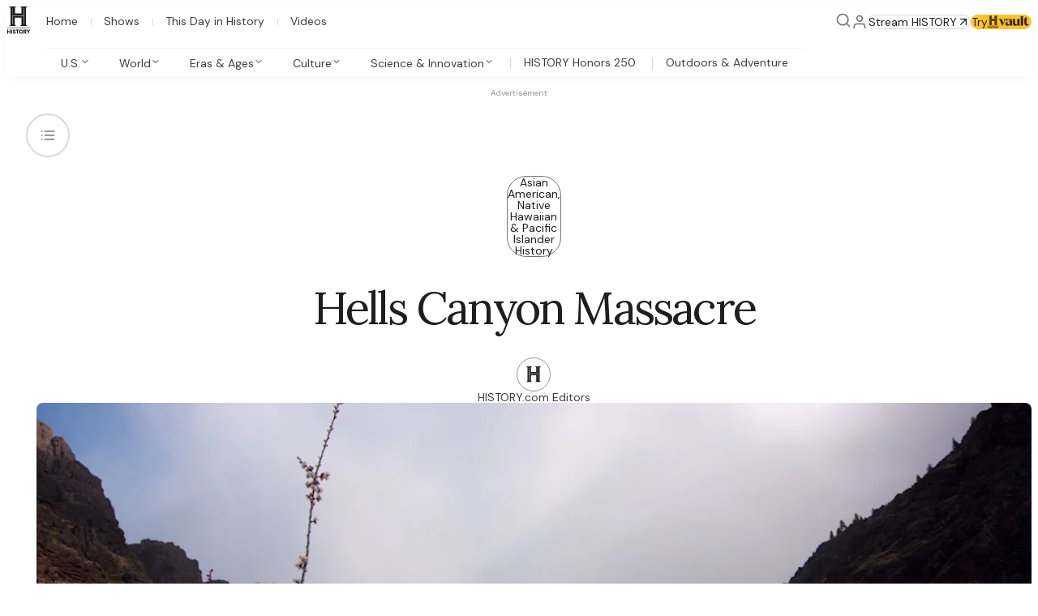

--- FILE ---
content_type: text/html; charset=utf-8
request_url: https://www.history.com/articles/hells-canyon-massacre
body_size: 81542
content:
<!DOCTYPE html><html lang="en" class="_1jnz0oc1u style className style className style className _1cbvo06a"><head><meta charSet="utf-8"/><meta name="viewport" content="width=device-width, initial-scale=1"/><link rel="preload" href="/_next/static/media/13971731025ec697-s.p.woff2" as="font" crossorigin="" type="font/woff2"/><link rel="preload" href="/_next/static/media/5c0c2bcbaa4149ca-s.p.woff2" as="font" crossorigin="" type="font/woff2"/><link rel="preload" href="/_next/static/media/e400baae650c21fc-s.p.woff2" as="font" crossorigin="" type="font/woff2"/><link rel="preload" as="image" imageSrcSet="/_next/image?url=%2Ficons%2Fvault-logo.png&amp;w=64&amp;q=75 1x, /_next/image?url=%2Ficons%2Fvault-logo.png&amp;w=128&amp;q=75 2x"/><link rel="stylesheet" href="/_next/static/css/37458223e40e1f8b.css?dpl=dpl_GVoaS4DsLxMudQrbhpDRf9tgkJrS" data-precedence="next"/><link rel="stylesheet" href="/_next/static/css/3d349ae71a72c0f9.css?dpl=dpl_GVoaS4DsLxMudQrbhpDRf9tgkJrS" data-precedence="next"/><link rel="stylesheet" href="/_next/static/css/f68124b9a7b09470.css?dpl=dpl_GVoaS4DsLxMudQrbhpDRf9tgkJrS" data-precedence="next"/><link rel="stylesheet" href="/_next/static/css/ecaccd24bee8f80f.css?dpl=dpl_GVoaS4DsLxMudQrbhpDRf9tgkJrS" data-precedence="next"/><link rel="stylesheet" href="/_next/static/css/f56962fc0420e597.css?dpl=dpl_GVoaS4DsLxMudQrbhpDRf9tgkJrS" data-precedence="next"/><link rel="stylesheet" href="/_next/static/css/170c97c556b60abf.css?dpl=dpl_GVoaS4DsLxMudQrbhpDRf9tgkJrS" data-precedence="next"/><link rel="stylesheet" href="/_next/static/css/14cec2637b70b273.css?dpl=dpl_GVoaS4DsLxMudQrbhpDRf9tgkJrS" data-precedence="next"/><link rel="stylesheet" href="/_next/static/css/1a20d2d3d16efa5f.css?dpl=dpl_GVoaS4DsLxMudQrbhpDRf9tgkJrS" data-precedence="next"/><link rel="stylesheet" href="/_next/static/css/443d7cea0701a03a.css?dpl=dpl_GVoaS4DsLxMudQrbhpDRf9tgkJrS" data-precedence="next"/><link rel="stylesheet" href="/_next/static/css/c3b903bae8fcfff6.css?dpl=dpl_GVoaS4DsLxMudQrbhpDRf9tgkJrS" data-precedence="next"/><link rel="stylesheet" href="/_next/static/css/7e71cf49b83e2c5a.css?dpl=dpl_GVoaS4DsLxMudQrbhpDRf9tgkJrS" data-precedence="next"/><link rel="stylesheet" href="/_next/static/css/85215946a03126f3.css?dpl=dpl_GVoaS4DsLxMudQrbhpDRf9tgkJrS" data-precedence="next"/><link rel="stylesheet" href="/_next/static/css/6727d51fb3af1f3e.css?dpl=dpl_GVoaS4DsLxMudQrbhpDRf9tgkJrS" data-precedence="next"/><link rel="stylesheet" href="/_next/static/css/213365dff6dab5ae.css?dpl=dpl_GVoaS4DsLxMudQrbhpDRf9tgkJrS" data-precedence="next"/><link rel="stylesheet" href="/_next/static/css/56b487d76a2361c6.css?dpl=dpl_GVoaS4DsLxMudQrbhpDRf9tgkJrS" data-precedence="next"/><link rel="stylesheet" href="/_next/static/css/232f00f1e02fdf24.css?dpl=dpl_GVoaS4DsLxMudQrbhpDRf9tgkJrS" data-precedence="next"/><link rel="stylesheet" href="/_next/static/css/fe0d167798d2bd36.css?dpl=dpl_GVoaS4DsLxMudQrbhpDRf9tgkJrS" data-precedence="next"/><link rel="stylesheet" href="/_next/static/css/958467d78d941c7e.css?dpl=dpl_GVoaS4DsLxMudQrbhpDRf9tgkJrS" data-precedence="next"/><link rel="stylesheet" href="/_next/static/css/eea6cc8c90caf44f.css?dpl=dpl_GVoaS4DsLxMudQrbhpDRf9tgkJrS" data-precedence="next"/><link rel="stylesheet" href="/_next/static/css/5fec90ddba6b17b1.css?dpl=dpl_GVoaS4DsLxMudQrbhpDRf9tgkJrS" data-precedence="next"/><link rel="stylesheet" href="/_next/static/css/eadd1c035043f630.css?dpl=dpl_GVoaS4DsLxMudQrbhpDRf9tgkJrS" data-precedence="next"/><link rel="stylesheet" href="/_next/static/css/1b044a957127eb07.css?dpl=dpl_GVoaS4DsLxMudQrbhpDRf9tgkJrS" data-precedence="next"/><link rel="stylesheet" href="/_next/static/css/224876a8acf85a76.css?dpl=dpl_GVoaS4DsLxMudQrbhpDRf9tgkJrS" data-precedence="next"/><link rel="stylesheet" href="/_next/static/css/a5b3138e186db840.css?dpl=dpl_GVoaS4DsLxMudQrbhpDRf9tgkJrS" data-precedence="next"/><link rel="stylesheet" href="/_next/static/css/03281c629add6edb.css?dpl=dpl_GVoaS4DsLxMudQrbhpDRf9tgkJrS" data-precedence="next"/><link rel="stylesheet" href="/_next/static/css/522dad015fe9b995.css?dpl=dpl_GVoaS4DsLxMudQrbhpDRf9tgkJrS" data-precedence="next"/><link rel="stylesheet" href="/_next/static/css/63c11b7141fc41ef.css?dpl=dpl_GVoaS4DsLxMudQrbhpDRf9tgkJrS" data-precedence="next"/><link rel="stylesheet" href="/_next/static/css/41fd116cb8c38760.css?dpl=dpl_GVoaS4DsLxMudQrbhpDRf9tgkJrS" data-precedence="next"/><link rel="stylesheet" href="/_next/static/css/636f9a162514f780.css?dpl=dpl_GVoaS4DsLxMudQrbhpDRf9tgkJrS" data-precedence="next"/><link rel="stylesheet" href="/_next/static/css/ab832205e69a62e3.css?dpl=dpl_GVoaS4DsLxMudQrbhpDRf9tgkJrS" data-precedence="next"/><link rel="stylesheet" href="/_next/static/css/6639b680dd4f750d.css?dpl=dpl_GVoaS4DsLxMudQrbhpDRf9tgkJrS" data-precedence="next"/><link rel="stylesheet" href="/_next/static/css/062fb39eec4016be.css?dpl=dpl_GVoaS4DsLxMudQrbhpDRf9tgkJrS" data-precedence="next"/><link rel="stylesheet" href="/_next/static/css/3fd40666d6b55011.css?dpl=dpl_GVoaS4DsLxMudQrbhpDRf9tgkJrS" data-precedence="next"/><link rel="stylesheet" href="/_next/static/css/ddee490ba92d11ed.css?dpl=dpl_GVoaS4DsLxMudQrbhpDRf9tgkJrS" data-precedence="next"/><link rel="stylesheet" href="/_next/static/css/8cadbe6deafb299d.css?dpl=dpl_GVoaS4DsLxMudQrbhpDRf9tgkJrS" data-precedence="next"/><link rel="stylesheet" href="/_next/static/css/f8f623c7486341aa.css?dpl=dpl_GVoaS4DsLxMudQrbhpDRf9tgkJrS" data-precedence="next"/><link rel="stylesheet" href="/_next/static/css/c4011fb0e0c14048.css?dpl=dpl_GVoaS4DsLxMudQrbhpDRf9tgkJrS" data-precedence="next"/><link rel="stylesheet" href="/_next/static/css/da3908163d9faa5f.css?dpl=dpl_GVoaS4DsLxMudQrbhpDRf9tgkJrS" data-precedence="next"/><link rel="stylesheet" href="/_next/static/css/f1165f3f41ed9c37.css?dpl=dpl_GVoaS4DsLxMudQrbhpDRf9tgkJrS" data-precedence="next"/><link rel="stylesheet" href="/_next/static/css/c78bf46c0ca74508.css?dpl=dpl_GVoaS4DsLxMudQrbhpDRf9tgkJrS" data-precedence="next"/><link rel="stylesheet" href="/_next/static/css/d73b19fcb6a39a04.css?dpl=dpl_GVoaS4DsLxMudQrbhpDRf9tgkJrS" data-precedence="next"/><link rel="preload" as="script" fetchPriority="low" href="/_next/static/chunks/webpack-894caecdcc91fc55.js?dpl=dpl_GVoaS4DsLxMudQrbhpDRf9tgkJrS"/><script src="/_next/static/chunks/fe6461ee-96b19865b47eab36.js?dpl=dpl_GVoaS4DsLxMudQrbhpDRf9tgkJrS" async=""></script><script src="/_next/static/chunks/3186-ccf48ab1eae616b6.js?dpl=dpl_GVoaS4DsLxMudQrbhpDRf9tgkJrS" async=""></script><script src="/_next/static/chunks/main-app-a74a82959692d851.js?dpl=dpl_GVoaS4DsLxMudQrbhpDRf9tgkJrS" async=""></script><script src="/_next/static/chunks/app/global-error-896461e2e14d7a7e.js?dpl=dpl_GVoaS4DsLxMudQrbhpDRf9tgkJrS" async=""></script><script src="/_next/static/chunks/69e24c54-506a5a4d8605f7fa.js?dpl=dpl_GVoaS4DsLxMudQrbhpDRf9tgkJrS" async=""></script><script src="/_next/static/chunks/c0538d7b-e2f58cbfd94d9460.js?dpl=dpl_GVoaS4DsLxMudQrbhpDRf9tgkJrS" async=""></script><script src="/_next/static/chunks/4175-d4f3f84a2022e76f.js?dpl=dpl_GVoaS4DsLxMudQrbhpDRf9tgkJrS" async=""></script><script src="/_next/static/chunks/1034-ac2a5d0a8e591aa0.js?dpl=dpl_GVoaS4DsLxMudQrbhpDRf9tgkJrS" async=""></script><script src="/_next/static/chunks/8704-8e4c32627c26a09c.js?dpl=dpl_GVoaS4DsLxMudQrbhpDRf9tgkJrS" async=""></script><script src="/_next/static/chunks/3106-920df27d767e5f60.js?dpl=dpl_GVoaS4DsLxMudQrbhpDRf9tgkJrS" async=""></script><script src="/_next/static/chunks/469-7da8357badd0929f.js?dpl=dpl_GVoaS4DsLxMudQrbhpDRf9tgkJrS" async=""></script><script src="/_next/static/chunks/3574-d0594ed27c54f96c.js?dpl=dpl_GVoaS4DsLxMudQrbhpDRf9tgkJrS" async=""></script><script src="/_next/static/chunks/491-e92fdcee1bbc71a0.js?dpl=dpl_GVoaS4DsLxMudQrbhpDRf9tgkJrS" async=""></script><script src="/_next/static/chunks/2316-e4e78aad30ba2f96.js?dpl=dpl_GVoaS4DsLxMudQrbhpDRf9tgkJrS" async=""></script><script src="/_next/static/chunks/2522-cab70fa2403fda57.js?dpl=dpl_GVoaS4DsLxMudQrbhpDRf9tgkJrS" async=""></script><script src="/_next/static/chunks/app/(pages)/articles/%5Barticle%5D/page-5d62dffc0362ec58.js?dpl=dpl_GVoaS4DsLxMudQrbhpDRf9tgkJrS" async=""></script><script src="/_next/static/chunks/app/error-0b6301e988a86613.js?dpl=dpl_GVoaS4DsLxMudQrbhpDRf9tgkJrS" async=""></script><script src="/_next/static/chunks/5451-aa02705e4a157914.js?dpl=dpl_GVoaS4DsLxMudQrbhpDRf9tgkJrS" async=""></script><script src="/_next/static/chunks/app/layout-d47a3c7ab24faff6.js?dpl=dpl_GVoaS4DsLxMudQrbhpDRf9tgkJrS" async=""></script><script src="/_next/static/chunks/app/(index)/layout-19fa3e7c88ae106f.js?dpl=dpl_GVoaS4DsLxMudQrbhpDRf9tgkJrS" async=""></script><link rel="preload" href="https://www.lightboxcdn.com/vendor/f9387d70-edfd-4fba-80d9-f393a08864dc/lightbox_inline.js" as="script"/><link rel="preload" href="/vendor/adobe/VisitorAPI.js" as="script"/><link rel="preload" href="/vendor/adobe/AppMeasurement.js" as="script"/><meta name="next-size-adjust" content=""/><meta name="theme-color" content="#ffffff"/><meta name="msapplication-TileColor" content="#1d428a" data-sentry-element="meta" data-sentry-source-file="layout.tsx"/><title>Hells Canyon Massacre - Timeline, Investigation &amp; Memorial | HISTORY</title><meta name="description" content="In May 1887, around 30 Chinese laborers were mining gold in an isolated part of northeast Oregon, when the entire gro..."/><meta name="parsely-title" content="Hells Canyon Massacre - Timeline, Investigation &amp; Memorial | HISTORY"/><meta name="parsely-link" content="https://www.history.com/articles/hells-canyon-massacre"/><meta name="parsely-type" content="post"/><meta name="parsely-image-url" content="https://res.cloudinary.com/aenetworks/image/upload/c_fill,w_1200,h_630,g_auto/dpr_auto/f_auto/q_auto:eco/v1/hells-canyon-massacre-gettyimages-941635852?_a=BAVAZGID0"/><meta name="parsely-pub-date" content="2021-05-04T16:25:50.000Z"/><meta name="parsely-section" content="Encyclopedic"/><meta name="parsely-author" content="HISTORY.com Editors"/><link rel="canonical" href="https://www.history.com/articles/hells-canyon-massacre"/><meta property="og:title" content="Hells Canyon Massacre - Timeline, Investigation &amp; Memorial | HISTORY"/><meta property="og:description" content="In May 1887, around 30 Chinese laborers were mining gold in an isolated part of northeast Oregon, when the entire gro..."/><meta property="og:url" content="https://www.history.com/articles/hells-canyon-massacre"/><meta property="og:site_name" content="HISTORY"/><meta property="og:locale" content="en_US"/><meta property="og:image" content="https://res.cloudinary.com/aenetworks/image/upload/c_fill,w_1200,h_630,g_auto/dpr_auto/f_auto/q_auto:eco/v1/hells-canyon-massacre-gettyimages-941635852?_a=BAVAZGID0"/><meta property="og:type" content="article"/><meta property="article:published_time" content="2021-05-04T16:25:50.000Z"/><meta property="article:modified_time" content="2025-10-02T16:08:56.170Z"/><meta property="article:author" content="HISTORY.com Editors"/><meta property="article:section" content="Encyclopedic"/><meta name="twitter:card" content="summary"/><meta name="twitter:site" content="@HISTORY"/><meta name="twitter:title" content="Hells Canyon Massacre - Timeline, Investigation &amp; Memorial | HISTORY"/><meta name="twitter:description" content="In May 1887, around 30 Chinese laborers were mining gold in an isolated part of northeast Oregon, when the entire gro..."/><meta name="twitter:image" content="https://res.cloudinary.com/aenetworks/image/upload/c_fill,w_1200,h_630,g_auto/dpr_auto/f_auto/q_auto:eco/v1/hells-canyon-massacre-gettyimages-941635852?_a=BAVAZGID0"/><link rel="icon" href="/favicon.ico" type="image/x-icon" sizes="16x16"/><link rel="icon" href="/favicon.ico"/><link rel="apple-touch-icon" href="/apple-touch-icon.png" type="image/png" sizes="180x180"/><script src="/_next/static/chunks/polyfills-42372ed130431b0a.js?dpl=dpl_GVoaS4DsLxMudQrbhpDRf9tgkJrS" noModule=""></script></head><body style="overflow-x:clip" class="g1fwxfzv"><div hidden=""><!--$--><!--/$--></div><!--$--><!--/$--><header class="m12f2p9 x4or4w6" data-big-head-mode="false" data-golden-logo="false" data-scrolled-down="false" data-name="regular header" data-sentry-element="Header" data-sentry-source-file="header.tsx" data-sentry-component="Header"><input class="_1adjd050" aria-hidden="true" type="checkbox" id="main-menu" data-sentry-component="MenuCheckbox" data-sentry-source-file="menu-item.tsx"/><nav class="m12f2pb"><a aria-hidden="true" tabindex="-1" data-sentry-element="NextLink" data-sentry-source-file="link.tsx" class="_24jwl20 _1jnz0oc1y g1fwxflr" data-sentry-component="Link" href="/"><svg viewBox="0 0 33 34" xmlns="http://www.w3.org/2000/svg" aria-hidden="true" class="_1nr8tv92" data-sentry-element="svg" data-sentry-component="Logo" data-sentry-source-file="logo.tsx"><path class="_1nr8tv95" d="M.1 24.09v-.43h.2a2 2 0 0 0 1.03-.34A1.56 1.56 0 0 0 2 22.2l.02-.32V2.25c0-.24-.09-1.02-.72-1.39A1.94 1.94 0 0 0 .3.53H.07V.11H9.3v.42h-.15a1.95 1.95 0 0 0-1.01.33c-.63.37-.7 1.16-.71 1.39v6.37h8.16V2.25c0-.23-.09-1-.72-1.39a1.94 1.94 0 0 0-1.02-.33h-.14V.1h9.22v.43h-.22a1.95 1.95 0 0 0-1.01.33c-.63.37-.7 1.15-.72 1.38v19.63c0 .04-.02 1.03.72 1.46.3.2.65.32 1.01.33h.23v.43H13.7v-.43h.14c.36-.01.72-.13 1.02-.33.58-.34.7-1.04.71-1.32v-8.19h-8.2l-.02 8.07v.22a1.63 1.63 0 0 0 .75 1.28c.3.2.64.3.99.28h.14v.43H.1v-.01Zm4.35-2.2h.43V11.42H18.1v10.5h.42v-20h-.42v9.1H4.87V1.9h-.42V21.9Z" data-sentry-element="path" data-sentry-source-file="logo.tsx"></path><path class="_1nr8tv94 x4or4w5" fill="currentColor" d="M29.1 26H1v.6H29V26Z" data-sentry-element="path" data-sentry-source-file="logo.tsx"></path><path class="x4or4w5" fill="currentColor" d="M15.8 29.6a2.6 2.6 0 0 0 1.2 3.7 2.5 2.5 0 0 0 2.3-.2 2.5 2.5 0 0 0 1-2.6 2.5 2.5 0 0 0-1.9-2 2.5 2.5 0 0 0-2.6 1Zm1 2.2c-.2-.2-.3-.5-.3-.8a1.5 1.5 0 0 1 .9-1.4 1.4 1.4 0 0 1 2 1.6 1.5 1.5 0 0 1-1.2 1.2 1.4 1.4 0 0 1-1.5-.6ZM10 30.6l-.6-.2c-.3-.2-.4-.3-.4-.5 0-.3.2-.5.5-.5a.8.8 0 0 1 .8.6l.8-.5a1.8 1.8 0 0 0-1.6-1c-1 0-1.6.6-1.6 1.4 0 .7.4 1.2 1.1 1.4l.6.2c.4.2.5.3.5.6s-.3.4-.6.4a1 1 0 0 1-1-.6l-.8.4a1.9 1.9 0 0 0 1.8 1.2c.9 0 1.7-.5 1.7-1.5 0-.7-.4-1.1-1.2-1.4Zm-8-.1h2v-2h1v5H4v-2H2v2H1v-5h1v2Zm5 3H6v-5h1v5Zm5.9-4h-1.3v-1h3.6v1h-1.3v4h-1v-4Zm9.8-1c1 0 1.8.6 1.8 1.6a1.5 1.5 0 0 1-1 1.4l1.3 2h-1.2l-1.2-1.8h-.3v1.7h-1v-4.8h1.6Zm-.6 2.3h.6c.4 0 .7-.2.7-.7 0-.4-.3-.6-.7-.6h-.6v1.3Zm5.8-2.2-1 1.7-1-1.7h-1.3l1.8 2.7v2.1h1v-2l1.7-2.8H28Z" data-sentry-element="path" data-sentry-source-file="logo.tsx"></path><defs data-sentry-element="defs" data-sentry-source-file="logo.tsx"><radialGradient id="goldGradient" cx="0" cy="0" r="1" gradientUnits="userSpaceOnUse" gradientTransform="matrix(22 25 -26 24 .07 .1)" data-sentry-element="radialGradient" data-sentry-component="GoldGradient" data-sentry-source-file="logo.tsx"><stop class="_1nr8tv96" data-sentry-element="stop" data-sentry-source-file="logo.tsx"></stop><stop class="_1nr8tv97" offset="0.51" data-sentry-element="stop" data-sentry-source-file="logo.tsx"></stop><stop class="_1nr8tv98" offset="1" data-sentry-element="stop" data-sentry-source-file="logo.tsx"></stop></radialGradient></defs></svg></a><div class="g1fwxfm2 llr4es0" data-sentry-element="Component" data-sentry-component="Box" data-sentry-source-file="box.tsx"><a href="#main-menu" class="llr4es3 _1jnz0oc1y llr4es1" role="button"><span class="_1jnz0oc20">Open navigation</span></a><a href="#" class="llr4es3 _1jnz0oc1y llr4es2" role="button"><span class="_1jnz0oc20">Close navigation</span></a><label for="main-menu" aria-hidden="true" class="llr4es3 _1jnz0oc1y"><svg width="48" height="48" viewBox="0 0 48 48" fill="none" xmlns="http://www.w3.org/2000/svg" aria-hidden="true" class="g1fwxf103 _11axmyd9 _11axmyd4 llr4es1" data-sentry-element="svg" data-sentry-component="IconSvg" data-sentry-source-file="icon.tsx"><path d="M6 24H42M6 12H42M6 36H42" stroke="currentColor" stroke-width="4" stroke-linecap="inherit" data-sentry-element="path" data-sentry-source-file="menu.tsx"></path></svg><svg width="48" height="48" viewBox="0 0 48 48" fill="none" xmlns="http://www.w3.org/2000/svg" aria-hidden="true" class="g1fwxf103 _11axmyd9 _11axmyd4 llr4es2" data-sentry-element="svg" data-sentry-component="IconSvg" data-sentry-source-file="icon.tsx"><path stroke="currentColor" stroke-linecap="inherit" stroke-width="4" d="M36 12 12 36m0-24 24 24" data-sentry-element="path" data-sentry-source-file="x.tsx"></path></svg></label></div><div class="m12f2p3 m12f2p0 _1cbvo06a g1fwxfyc g1fwxfzv" data-sentry-element="Component" data-sentry-component="Box" data-sentry-source-file="box.tsx"><div class="m12f2p6 g1fwxflu g1fwxflp g1fwxfm9 g1fwxfo6" data-sentry-element="Component" data-sentry-component="Box" data-sentry-source-file="box.tsx"><a aria-hidden="false" tabindex="0" data-sentry-element="NextLink" data-sentry-source-file="link.tsx" class="_24jwl20 _1jnz0oc1y m12f2p8 m12f2p5 _1adjd05a _1jnz0oc1y g1fwxf3r g1fwxf5l g1fwxf9i g1fwxf7o g1fwxf2u g1fwxf2s g1fwxflu g1fwxfef _1adjd05c g1fwxflr" data-sentry-component="Link" href="/"><div class="g1fwxfm2" data-sentry-element="Component" data-sentry-source-file="box.tsx" data-sentry-component="Box"><svg width="48" height="48" viewBox="0 0 48 48" fill="none" xmlns="http://www.w3.org/2000/svg" aria-hidden="true" class="g1fwxf103 _11axmyd9 _11axmyd2" data-sentry-element="svg" data-sentry-component="IconSvg" data-sentry-source-file="icon.tsx"><path stroke="currentColor" stroke-linejoin="inherit" stroke-width="4" d="M18 44V24h12v20M6 18 24 4l18 14v22a4 4 0 0 1-4 4H10a4 4 0 0 1-4-4V18Z" data-sentry-element="path" data-sentry-source-file="home.tsx"></path></svg></div><span class="_198y7iph _198y7ipc _198y7ip4 g1fwxfil g1fwxfju g1fwxfzw" data-sentry-element="Component" data-sentry-source-file="box.tsx" data-sentry-component="Box">Home</span></a><a aria-hidden="false" tabindex="0" data-sentry-element="NextLink" data-sentry-source-file="link.tsx" class="_24jwl20 _1jnz0oc1y m12f2p8 m12f2p5 _1adjd05a _1jnz0oc1y g1fwxf3r g1fwxf5l g1fwxf9i g1fwxf7o g1fwxf2u g1fwxf2s g1fwxflu g1fwxfef _1adjd05c g1fwxflr" data-sentry-component="Link" href="/shows"><div class="g1fwxfm2" data-sentry-element="Component" data-sentry-source-file="box.tsx" data-sentry-component="Box"><svg width="48" height="48" viewBox="0 0 48 48" fill="none" xmlns="http://www.w3.org/2000/svg" aria-hidden="true" class="g1fwxf103 _11axmyd9 _11axmyd2" data-sentry-element="svg" data-sentry-component="IconSvg" data-sentry-source-file="icon.tsx"><path d="M34 4L24 14L14 4M8 14H40C42.2091 14 44 15.7909 44 18V40C44 42.2091 42.2091 44 40 44H8C5.79086 44 4 42.2091 4 40V18C4 15.7909 5.79086 14 8 14Z" stroke="currentColor" stroke-width="4" stroke-linecap="round" stroke-linejoin="round" data-sentry-element="path" data-sentry-source-file="television.tsx"></path></svg></div><span class="_198y7iph _198y7ipc _198y7ip4 g1fwxfil g1fwxfju g1fwxfzw" data-sentry-element="Component" data-sentry-source-file="box.tsx" data-sentry-component="Box">Shows</span></a><a aria-hidden="false" tabindex="0" data-sentry-element="NextLink" data-sentry-source-file="link.tsx" class="_24jwl20 _1jnz0oc1y m12f2p8 m12f2p5 _1adjd05a _1jnz0oc1y g1fwxf3r g1fwxf5l g1fwxf9i g1fwxf7o g1fwxf2u g1fwxf2s g1fwxflu g1fwxfef _1adjd05c g1fwxflr" data-sentry-component="Link" href="/this-day-in-history/january-15"><div class="g1fwxfm2" data-sentry-element="Component" data-sentry-source-file="box.tsx" data-sentry-component="Box"><svg width="48" height="48" viewBox="0 0 48 48" fill="none" xmlns="http://www.w3.org/2000/svg" aria-hidden="true" class="g1fwxf103 _11axmyd9 _11axmyd2" data-sentry-element="svg" data-sentry-component="IconSvg" data-sentry-source-file="icon.tsx"><path stroke="currentColor" stroke-linecap="round" stroke-linejoin="round" stroke-width="4" d="M32 4v8M16 4v8M6 20h36M10 8h28a4 4 0 0 1 4 4v28a4 4 0 0 1-4 4H10a4 4 0 0 1-4-4V12a4 4 0 0 1 4-4Z" data-sentry-element="path" data-sentry-source-file="calendar.tsx"></path></svg></div><span class="_198y7iph _198y7ipc _198y7ip4 g1fwxfil g1fwxfju g1fwxfzw" data-sentry-element="Component" data-sentry-source-file="box.tsx" data-sentry-component="Box">This Day in History</span></a><a aria-hidden="false" tabindex="0" data-sentry-element="NextLink" data-sentry-source-file="link.tsx" class="_24jwl20 _1jnz0oc1y m12f2p8 m12f2p5 _1adjd05a _1jnz0oc1y g1fwxf3r g1fwxf5l g1fwxf9i g1fwxf7o g1fwxf2u g1fwxf2s g1fwxflu g1fwxfef _1adjd05c g1fwxflr" data-sentry-component="Link" href="/videos"><div class="g1fwxfm2" data-sentry-element="Component" data-sentry-source-file="box.tsx" data-sentry-component="Box"><svg width="48" height="48" viewBox="0 0 48 48" fill="none" xmlns="http://www.w3.org/2000/svg" aria-hidden="true" class="g1fwxf103 _11axmyd9 _11axmyd2" data-sentry-element="svg" data-sentry-component="IconSvg" data-sentry-source-file="icon.tsx"><path d="M10 6L38 24L10 42V6Z" stroke="currentColor" stroke-width="4" stroke-linecap="round" stroke-linejoin="round" data-sentry-element="path" data-sentry-source-file="play-empty.tsx"></path></svg></div><span class="_198y7iph _198y7ipc _198y7ip4 g1fwxfil g1fwxfju g1fwxfzw" data-sentry-element="Component" data-sentry-source-file="box.tsx" data-sentry-component="Box">Videos</span></a></div><div class="_1sex2zv6" data-name="subnav" data-sentry-component="Subnav" data-sentry-source-file="subnav.tsx"><div class="_1sex2zv5" data-selected-tab="none" role="tablist" data-name="subnav wrapper"><div class="_1adjd057 g1fwxflo g1fwxflv" data-sentry-component="MenuItem" data-sentry-source-file="menu-item.tsx"><button class="_1adjd05a _1jnz0oc1y g1fwxf3r g1fwxf5l g1fwxf9i g1fwxf7o g1fwxf2u g1fwxf2s g1fwxflu g1fwxfef _1adjd05c _1adjd05b" type="button" aria-controls="_R_b76bplb_" role="tab" data-index="0" tabindex="0" aria-selected="false" id="_R_b76bplbH1_"><div class="_1adjd058"><span class="_198y7iph _198y7ipc _198y7ip4 g1fwxfil g1fwxfju g1fwxfzw" data-sentry-element="Component" data-sentry-source-file="box.tsx" data-sentry-component="Box">U.S.</span><div class="g1fwxfm2" data-sentry-element="Component" data-sentry-source-file="box.tsx" data-sentry-component="Box"><svg width="48" height="48" viewBox="0 0 48 48" fill="none" xmlns="http://www.w3.org/2000/svg" aria-hidden="true" class="g1fwxf103 _11axmyd9 _11axmyd2" data-sentry-element="svg" data-sentry-component="IconSvg" data-sentry-source-file="icon.tsx"><path d="M18 36L30 24L18 12" stroke="currentColor" stroke-width="4" stroke-linecap="inherit" stroke-linejoin="inherit" data-sentry-element="path" data-sentry-source-file="chevron-right.tsx"></path></svg></div><div class="x4or4w5" data-sentry-element="Component" data-sentry-source-file="box.tsx" data-sentry-component="Box"><svg width="48" height="48" viewBox="0 0 48 48" fill="none" xmlns="http://www.w3.org/2000/svg" aria-hidden="true" class="g1fwxf103 _11axmyd9 _11axmyd1" data-sentry-element="svg" data-sentry-component="IconSvg" data-sentry-source-file="icon.tsx"><path d="M12 18L24 30L36 18" stroke="currentColor" stroke-width="4" stroke-linecap="inherit" stroke-linejoin="inherit" data-sentry-element="path" data-sentry-source-file="chevron-down.tsx"></path></svg></div></div></button><div class="m12f2p0 _1adjd053 m12f2p2 m12f2p1 _1sex2zv4 g1fwxfyc" data-open="false" data-interacted="false" role="tabpanel" aria-labelledby="_R_b76bplbH1_" id="_R_b76bplb_" data-sentry-element="Component" data-sentry-component="Box" data-sentry-source-file="box.tsx"><div class="g1fwxfm2" data-sentry-element="Component" data-sentry-source-file="box.tsx" data-sentry-component="Box"><button type="button" class="_1adjd05a _1jnz0oc1y g1fwxf3r g1fwxf5l g1fwxf9i g1fwxf7o g1fwxf2u g1fwxf2s g1fwxflu g1fwxfef _1adjd05c _1adjd05b g1fwxfao g1fwxf8u g1fwxfoi"><svg width="48" height="48" viewBox="0 0 48 48" fill="none" xmlns="http://www.w3.org/2000/svg" aria-hidden="true" class="g1fwxf103 _11axmyd9 _11axmyd2" data-sentry-element="svg" data-sentry-component="IconSvg" data-sentry-source-file="icon.tsx"><path d="M30 36L18 24L30 12" stroke="currentColor" stroke-width="4" stroke-linecap="inherit" stroke-linejoin="inherit" data-sentry-element="path" data-sentry-source-file="chevron-left.tsx"></path></svg><div class="_42elsxc" data-sentry-element="Component" data-sentry-source-file="box.tsx" data-sentry-component="Box"><p>U.S. History</p></div></button></div><div class="x4or4w5 _1sex2zv0"><h3 class="_15il2ffe _15il2ffa _15il2ffl _15il2ffj" data-sentry-element="H" data-sentry-source-file="heading.tsx" data-sentry-component="H3">U.S. History</h3><div class="_42elsxd g1fwxfzw" data-sentry-element="Component" data-sentry-source-file="box.tsx" data-sentry-component="Box"><p>All the major chapters in the American story, from Indigenous beginnings to the present day. </p></div></div><ul class="g1fwxfh3 g1fwxfia g1fwxff6 g1fwxfgd g1fwxfzx m12f2pe" data-sentry-element="Component" data-sentry-source-file="box.tsx" data-sentry-component="Box"><li class="_1sex2zv1 _1adjd057"><div class="_1sex2zv3 x4or4w5"><a data-sentry-element="NextLink" data-sentry-source-file="link.tsx" class="_24jwl20 _1jnz0oc1y _1sex2zv2 g1fwxf3x g1fwxf5r g1fwxf93 g1fwxf79 g1fwxfv9 g1fwxflr" data-sentry-component="Link" href="/topics/colonial-america"><span class="_198y7iph _198y7ipc _198y7ip4 g1fwxfil g1fwxfju g1fwxfv9" data-sentry-element="Component" data-sentry-source-file="box.tsx" data-sentry-component="Box">Colonial America</span></a></div><a data-sentry-element="NextLink" data-sentry-source-file="link.tsx" class="_24jwl20 _1jnz0oc1y g1fwxfm2 _1adjd05a _1jnz0oc1y g1fwxf3r g1fwxf5l g1fwxf9i g1fwxf7o g1fwxf2u g1fwxf2s g1fwxflu g1fwxfef _1adjd05c _1adjd05b g1fwxf3x g1fwxf5r g1fwxf9i g1fwxf7o g1fwxfv9 g1fwxflr" data-sentry-component="Link" href="/topics/colonial-america"><span class="_198y7iph _198y7ipc _198y7ip4 g1fwxfil g1fwxfju g1fwxfzy" data-sentry-element="Component" data-sentry-source-file="box.tsx" data-sentry-component="Box">Colonial America</span></a></li><li class="_1sex2zv1 _1adjd057"><div class="_1sex2zv3 x4or4w5"><a data-sentry-element="NextLink" data-sentry-source-file="link.tsx" class="_24jwl20 _1jnz0oc1y _1sex2zv2 g1fwxf3x g1fwxf5r g1fwxf93 g1fwxf79 g1fwxfv9 g1fwxflr" data-sentry-component="Link" href="/topics/american-revolution"><span class="_198y7iph _198y7ipc _198y7ip4 g1fwxfil g1fwxfju g1fwxfv9" data-sentry-element="Component" data-sentry-source-file="box.tsx" data-sentry-component="Box">American Revolution</span></a></div><a data-sentry-element="NextLink" data-sentry-source-file="link.tsx" class="_24jwl20 _1jnz0oc1y g1fwxfm2 _1adjd05a _1jnz0oc1y g1fwxf3r g1fwxf5l g1fwxf9i g1fwxf7o g1fwxf2u g1fwxf2s g1fwxflu g1fwxfef _1adjd05c _1adjd05b g1fwxf3x g1fwxf5r g1fwxf9i g1fwxf7o g1fwxfv9 g1fwxflr" data-sentry-component="Link" href="/topics/american-revolution"><span class="_198y7iph _198y7ipc _198y7ip4 g1fwxfil g1fwxfju g1fwxfzy" data-sentry-element="Component" data-sentry-source-file="box.tsx" data-sentry-component="Box">American Revolution</span></a></li><li class="_1sex2zv1 _1adjd057"><div class="_1sex2zv3 x4or4w5"><a data-sentry-element="NextLink" data-sentry-source-file="link.tsx" class="_24jwl20 _1jnz0oc1y _1sex2zv2 g1fwxf3x g1fwxf5r g1fwxf93 g1fwxf79 g1fwxfv9 g1fwxflr" data-sentry-component="Link" href="/topics/early-us"><span class="_198y7iph _198y7ipc _198y7ip4 g1fwxfil g1fwxfju g1fwxfv9" data-sentry-element="Component" data-sentry-source-file="box.tsx" data-sentry-component="Box">Early U.S.</span></a></div><a data-sentry-element="NextLink" data-sentry-source-file="link.tsx" class="_24jwl20 _1jnz0oc1y g1fwxfm2 _1adjd05a _1jnz0oc1y g1fwxf3r g1fwxf5l g1fwxf9i g1fwxf7o g1fwxf2u g1fwxf2s g1fwxflu g1fwxfef _1adjd05c _1adjd05b g1fwxf3x g1fwxf5r g1fwxf9i g1fwxf7o g1fwxfv9 g1fwxflr" data-sentry-component="Link" href="/topics/early-us"><span class="_198y7iph _198y7ipc _198y7ip4 g1fwxfil g1fwxfju g1fwxfzy" data-sentry-element="Component" data-sentry-source-file="box.tsx" data-sentry-component="Box">Early U.S.</span></a></li><li class="_1sex2zv1 _1adjd057"><div class="_1sex2zv3 x4or4w5"><a data-sentry-element="NextLink" data-sentry-source-file="link.tsx" class="_24jwl20 _1jnz0oc1y _1sex2zv2 g1fwxf3x g1fwxf5r g1fwxf93 g1fwxf79 g1fwxfv9 g1fwxflr" data-sentry-component="Link" href="/topics/slavery"><span class="_198y7iph _198y7ipc _198y7ip4 g1fwxfil g1fwxfju g1fwxfv9" data-sentry-element="Component" data-sentry-source-file="box.tsx" data-sentry-component="Box">Slavery</span></a></div><a data-sentry-element="NextLink" data-sentry-source-file="link.tsx" class="_24jwl20 _1jnz0oc1y g1fwxfm2 _1adjd05a _1jnz0oc1y g1fwxf3r g1fwxf5l g1fwxf9i g1fwxf7o g1fwxf2u g1fwxf2s g1fwxflu g1fwxfef _1adjd05c _1adjd05b g1fwxf3x g1fwxf5r g1fwxf9i g1fwxf7o g1fwxfv9 g1fwxflr" data-sentry-component="Link" href="/topics/slavery"><span class="_198y7iph _198y7ipc _198y7ip4 g1fwxfil g1fwxfju g1fwxfzy" data-sentry-element="Component" data-sentry-source-file="box.tsx" data-sentry-component="Box">Slavery</span></a></li><li class="_1sex2zv1 _1adjd057"><div class="_1sex2zv3 x4or4w5"><a data-sentry-element="NextLink" data-sentry-source-file="link.tsx" class="_24jwl20 _1jnz0oc1y _1sex2zv2 g1fwxf3x g1fwxf5r g1fwxf93 g1fwxf79 g1fwxfv9 g1fwxflr" data-sentry-component="Link" href="/topics/american-civil-war"><span class="_198y7iph _198y7ipc _198y7ip4 g1fwxfil g1fwxfju g1fwxfv9" data-sentry-element="Component" data-sentry-source-file="box.tsx" data-sentry-component="Box">Civil War</span></a></div><a data-sentry-element="NextLink" data-sentry-source-file="link.tsx" class="_24jwl20 _1jnz0oc1y g1fwxfm2 _1adjd05a _1jnz0oc1y g1fwxf3r g1fwxf5l g1fwxf9i g1fwxf7o g1fwxf2u g1fwxf2s g1fwxflu g1fwxfef _1adjd05c _1adjd05b g1fwxf3x g1fwxf5r g1fwxf9i g1fwxf7o g1fwxfv9 g1fwxflr" data-sentry-component="Link" href="/topics/american-civil-war"><span class="_198y7iph _198y7ipc _198y7ip4 g1fwxfil g1fwxfju g1fwxfzy" data-sentry-element="Component" data-sentry-source-file="box.tsx" data-sentry-component="Box">Civil War</span></a></li><li class="_1sex2zv1 _1adjd057"><div class="_1sex2zv3 x4or4w5"><a data-sentry-element="NextLink" data-sentry-source-file="link.tsx" class="_24jwl20 _1jnz0oc1y _1sex2zv2 g1fwxf3x g1fwxf5r g1fwxf93 g1fwxf79 g1fwxfv9 g1fwxflr" data-sentry-component="Link" href="/topics/immigration"><span class="_198y7iph _198y7ipc _198y7ip4 g1fwxfil g1fwxfju g1fwxfv9" data-sentry-element="Component" data-sentry-source-file="box.tsx" data-sentry-component="Box">Immigration</span></a></div><a data-sentry-element="NextLink" data-sentry-source-file="link.tsx" class="_24jwl20 _1jnz0oc1y g1fwxfm2 _1adjd05a _1jnz0oc1y g1fwxf3r g1fwxf5l g1fwxf9i g1fwxf7o g1fwxf2u g1fwxf2s g1fwxflu g1fwxfef _1adjd05c _1adjd05b g1fwxf3x g1fwxf5r g1fwxf9i g1fwxf7o g1fwxfv9 g1fwxflr" data-sentry-component="Link" href="/topics/immigration"><span class="_198y7iph _198y7ipc _198y7ip4 g1fwxfil g1fwxfju g1fwxfzy" data-sentry-element="Component" data-sentry-source-file="box.tsx" data-sentry-component="Box">Immigration</span></a></li><li class="_1sex2zv1 _1adjd057"><div class="_1sex2zv3 x4or4w5"><a data-sentry-element="NextLink" data-sentry-source-file="link.tsx" class="_24jwl20 _1jnz0oc1y _1sex2zv2 g1fwxf3x g1fwxf5r g1fwxf93 g1fwxf79 g1fwxfv9 g1fwxflr" data-sentry-component="Link" href="/topics/great-depression"><span class="_198y7iph _198y7ipc _198y7ip4 g1fwxfil g1fwxfju g1fwxfv9" data-sentry-element="Component" data-sentry-source-file="box.tsx" data-sentry-component="Box">Great Depression</span></a></div><a data-sentry-element="NextLink" data-sentry-source-file="link.tsx" class="_24jwl20 _1jnz0oc1y g1fwxfm2 _1adjd05a _1jnz0oc1y g1fwxf3r g1fwxf5l g1fwxf9i g1fwxf7o g1fwxf2u g1fwxf2s g1fwxflu g1fwxfef _1adjd05c _1adjd05b g1fwxf3x g1fwxf5r g1fwxf9i g1fwxf7o g1fwxfv9 g1fwxflr" data-sentry-component="Link" href="/topics/great-depression"><span class="_198y7iph _198y7ipc _198y7ip4 g1fwxfil g1fwxfju g1fwxfzy" data-sentry-element="Component" data-sentry-source-file="box.tsx" data-sentry-component="Box">Great Depression</span></a></li><li class="_1sex2zv1 _1adjd057"><div class="_1sex2zv3 x4or4w5"><a data-sentry-element="NextLink" data-sentry-source-file="link.tsx" class="_24jwl20 _1jnz0oc1y _1sex2zv2 g1fwxf3x g1fwxf5r g1fwxf93 g1fwxf79 g1fwxfv9 g1fwxflr" data-sentry-component="Link" href="/topics/black-history"><span class="_198y7iph _198y7ipc _198y7ip4 g1fwxfil g1fwxfju g1fwxfv9" data-sentry-element="Component" data-sentry-source-file="box.tsx" data-sentry-component="Box">Black History</span></a></div><a data-sentry-element="NextLink" data-sentry-source-file="link.tsx" class="_24jwl20 _1jnz0oc1y g1fwxfm2 _1adjd05a _1jnz0oc1y g1fwxf3r g1fwxf5l g1fwxf9i g1fwxf7o g1fwxf2u g1fwxf2s g1fwxflu g1fwxfef _1adjd05c _1adjd05b g1fwxf3x g1fwxf5r g1fwxf9i g1fwxf7o g1fwxfv9 g1fwxflr" data-sentry-component="Link" href="/topics/black-history"><span class="_198y7iph _198y7ipc _198y7ip4 g1fwxfil g1fwxfju g1fwxfzy" data-sentry-element="Component" data-sentry-source-file="box.tsx" data-sentry-component="Box">Black History</span></a></li><li class="_1sex2zv1 _1adjd057"><div class="_1sex2zv3 x4or4w5"><a data-sentry-element="NextLink" data-sentry-source-file="link.tsx" class="_24jwl20 _1jnz0oc1y _1sex2zv2 g1fwxf3x g1fwxf5r g1fwxf93 g1fwxf79 g1fwxfv9 g1fwxflr" data-sentry-component="Link" href="/topics/hispanic-history"><span class="_198y7iph _198y7ipc _198y7ip4 g1fwxfil g1fwxfju g1fwxfv9" data-sentry-element="Component" data-sentry-source-file="box.tsx" data-sentry-component="Box">Hispanic History</span></a></div><a data-sentry-element="NextLink" data-sentry-source-file="link.tsx" class="_24jwl20 _1jnz0oc1y g1fwxfm2 _1adjd05a _1jnz0oc1y g1fwxf3r g1fwxf5l g1fwxf9i g1fwxf7o g1fwxf2u g1fwxf2s g1fwxflu g1fwxfef _1adjd05c _1adjd05b g1fwxf3x g1fwxf5r g1fwxf9i g1fwxf7o g1fwxfv9 g1fwxflr" data-sentry-component="Link" href="/topics/hispanic-history"><span class="_198y7iph _198y7ipc _198y7ip4 g1fwxfil g1fwxfju g1fwxfzy" data-sentry-element="Component" data-sentry-source-file="box.tsx" data-sentry-component="Box">Hispanic History</span></a></li><li class="_1sex2zv1 _1adjd057"><div class="_1sex2zv3 x4or4w5"><a data-sentry-element="NextLink" data-sentry-source-file="link.tsx" class="_24jwl20 _1jnz0oc1y _1sex2zv2 g1fwxf3x g1fwxf5r g1fwxf93 g1fwxf79 g1fwxfv9 g1fwxflr" data-sentry-component="Link" href="/topics/womens-history"><span class="_198y7iph _198y7ipc _198y7ip4 g1fwxfil g1fwxfju g1fwxfv9" data-sentry-element="Component" data-sentry-source-file="box.tsx" data-sentry-component="Box">Women’s History</span></a></div><a data-sentry-element="NextLink" data-sentry-source-file="link.tsx" class="_24jwl20 _1jnz0oc1y g1fwxfm2 _1adjd05a _1jnz0oc1y g1fwxf3r g1fwxf5l g1fwxf9i g1fwxf7o g1fwxf2u g1fwxf2s g1fwxflu g1fwxfef _1adjd05c _1adjd05b g1fwxf3x g1fwxf5r g1fwxf9i g1fwxf7o g1fwxfv9 g1fwxflr" data-sentry-component="Link" href="/topics/womens-history"><span class="_198y7iph _198y7ipc _198y7ip4 g1fwxfil g1fwxfju g1fwxfzy" data-sentry-element="Component" data-sentry-source-file="box.tsx" data-sentry-component="Box">Women’s History</span></a></li><li class="_1sex2zv1 _1adjd057"><div class="_1sex2zv3 x4or4w5"><a data-sentry-element="NextLink" data-sentry-source-file="link.tsx" class="_24jwl20 _1jnz0oc1y _1sex2zv2 g1fwxf3x g1fwxf5r g1fwxf93 g1fwxf79 g1fwxfv9 g1fwxflr" data-sentry-component="Link" href="/topics/lgbtq"><span class="_198y7iph _198y7ipc _198y7ip4 g1fwxfil g1fwxfju g1fwxfv9" data-sentry-element="Component" data-sentry-source-file="box.tsx" data-sentry-component="Box">LGBTQ+ History</span></a></div><a data-sentry-element="NextLink" data-sentry-source-file="link.tsx" class="_24jwl20 _1jnz0oc1y g1fwxfm2 _1adjd05a _1jnz0oc1y g1fwxf3r g1fwxf5l g1fwxf9i g1fwxf7o g1fwxf2u g1fwxf2s g1fwxflu g1fwxfef _1adjd05c _1adjd05b g1fwxf3x g1fwxf5r g1fwxf9i g1fwxf7o g1fwxfv9 g1fwxflr" data-sentry-component="Link" href="/topics/lgbtq"><span class="_198y7iph _198y7ipc _198y7ip4 g1fwxfil g1fwxfju g1fwxfzy" data-sentry-element="Component" data-sentry-source-file="box.tsx" data-sentry-component="Box">LGBTQ+ History</span></a></li><li class="_1sex2zv1 _1adjd057"><div class="_1sex2zv3 x4or4w5"><a data-sentry-element="NextLink" data-sentry-source-file="link.tsx" class="_24jwl20 _1jnz0oc1y _1sex2zv2 g1fwxf3x g1fwxf5r g1fwxf93 g1fwxf79 g1fwxfv9 g1fwxflr" data-sentry-component="Link" href="/topics/native-american-history"><span class="_198y7iph _198y7ipc _198y7ip4 g1fwxfil g1fwxfju g1fwxfv9" data-sentry-element="Component" data-sentry-source-file="box.tsx" data-sentry-component="Box">Native American History</span></a></div><a data-sentry-element="NextLink" data-sentry-source-file="link.tsx" class="_24jwl20 _1jnz0oc1y g1fwxfm2 _1adjd05a _1jnz0oc1y g1fwxf3r g1fwxf5l g1fwxf9i g1fwxf7o g1fwxf2u g1fwxf2s g1fwxflu g1fwxfef _1adjd05c _1adjd05b g1fwxf3x g1fwxf5r g1fwxf9i g1fwxf7o g1fwxfv9 g1fwxflr" data-sentry-component="Link" href="/topics/native-american-history"><span class="_198y7iph _198y7ipc _198y7ip4 g1fwxfil g1fwxfju g1fwxfzy" data-sentry-element="Component" data-sentry-source-file="box.tsx" data-sentry-component="Box">Native American History</span></a></li><li class="_1sex2zv1 _1adjd057"><div class="_1sex2zv3 x4or4w5"><a data-sentry-element="NextLink" data-sentry-source-file="link.tsx" class="_24jwl20 _1jnz0oc1y _1sex2zv2 g1fwxf3x g1fwxf5r g1fwxf93 g1fwxf79 g1fwxfv9 g1fwxflr" data-sentry-component="Link" href="/topics/aapi"><span class="_198y7iph _198y7ipc _198y7ip4 g1fwxfil g1fwxfju g1fwxfv9" data-sentry-element="Component" data-sentry-source-file="box.tsx" data-sentry-component="Box">Asian American, Native Hawaiian &amp; Pacific Islander History</span></a></div><a data-sentry-element="NextLink" data-sentry-source-file="link.tsx" class="_24jwl20 _1jnz0oc1y g1fwxfm2 _1adjd05a _1jnz0oc1y g1fwxf3r g1fwxf5l g1fwxf9i g1fwxf7o g1fwxf2u g1fwxf2s g1fwxflu g1fwxfef _1adjd05c _1adjd05b g1fwxf3x g1fwxf5r g1fwxf9i g1fwxf7o g1fwxfv9 g1fwxflr" data-sentry-component="Link" href="/topics/aapi"><span class="_198y7iph _198y7ipc _198y7ip4 g1fwxfil g1fwxfju g1fwxfzy" data-sentry-element="Component" data-sentry-source-file="box.tsx" data-sentry-component="Box">Asian American, Native Hawaiian &amp; Pacific Islander History</span></a></li><li class="_1sex2zv1 _1adjd057"><div class="_1sex2zv3 x4or4w5"><a data-sentry-element="NextLink" data-sentry-source-file="link.tsx" class="_24jwl20 _1jnz0oc1y _1sex2zv2 g1fwxf3x g1fwxf5r g1fwxf93 g1fwxf79 g1fwxfv9 g1fwxflr" data-sentry-component="Link" href="/topics/us-presidents"><span class="_198y7iph _198y7ipc _198y7ip4 g1fwxfil g1fwxfju g1fwxfv9" data-sentry-element="Component" data-sentry-source-file="box.tsx" data-sentry-component="Box">U.S. Presidents</span></a></div><a data-sentry-element="NextLink" data-sentry-source-file="link.tsx" class="_24jwl20 _1jnz0oc1y g1fwxfm2 _1adjd05a _1jnz0oc1y g1fwxf3r g1fwxf5l g1fwxf9i g1fwxf7o g1fwxf2u g1fwxf2s g1fwxflu g1fwxfef _1adjd05c _1adjd05b g1fwxf3x g1fwxf5r g1fwxf9i g1fwxf7o g1fwxfv9 g1fwxflr" data-sentry-component="Link" href="/topics/us-presidents"><span class="_198y7iph _198y7ipc _198y7ip4 g1fwxfil g1fwxfju g1fwxfzy" data-sentry-element="Component" data-sentry-source-file="box.tsx" data-sentry-component="Box">U.S. Presidents</span></a></li><li class="_1sex2zv1 _1adjd057"><div class="_1sex2zv3 x4or4w5"><a data-sentry-element="NextLink" data-sentry-source-file="link.tsx" class="_24jwl20 _1jnz0oc1y _1sex2zv2 g1fwxf3x g1fwxf5r g1fwxf93 g1fwxf79 g1fwxfv9 g1fwxflr" data-sentry-component="Link" href="/topics/first-ladies"><span class="_198y7iph _198y7ipc _198y7ip4 g1fwxfil g1fwxfju g1fwxfv9" data-sentry-element="Component" data-sentry-source-file="box.tsx" data-sentry-component="Box">First Ladies</span></a></div><a data-sentry-element="NextLink" data-sentry-source-file="link.tsx" class="_24jwl20 _1jnz0oc1y g1fwxfm2 _1adjd05a _1jnz0oc1y g1fwxf3r g1fwxf5l g1fwxf9i g1fwxf7o g1fwxf2u g1fwxf2s g1fwxflu g1fwxfef _1adjd05c _1adjd05b g1fwxf3x g1fwxf5r g1fwxf9i g1fwxf7o g1fwxfv9 g1fwxflr" data-sentry-component="Link" href="/topics/first-ladies"><span class="_198y7iph _198y7ipc _198y7ip4 g1fwxfil g1fwxfju g1fwxfzy" data-sentry-element="Component" data-sentry-source-file="box.tsx" data-sentry-component="Box">First Ladies</span></a></li><li class="_1sex2zv1 _1adjd057"><div class="_1sex2zv3 x4or4w5"><a data-sentry-element="NextLink" data-sentry-source-file="link.tsx" class="_24jwl20 _1jnz0oc1y _1sex2zv2 g1fwxf3x g1fwxf5r g1fwxf93 g1fwxf79 g1fwxfv9 g1fwxflr" data-sentry-component="Link" href="/topics/united-states-constitution"><span class="_198y7iph _198y7ipc _198y7ip4 g1fwxfil g1fwxfju g1fwxfv9" data-sentry-element="Component" data-sentry-source-file="box.tsx" data-sentry-component="Box">U.S. Constitution</span></a></div><a data-sentry-element="NextLink" data-sentry-source-file="link.tsx" class="_24jwl20 _1jnz0oc1y g1fwxfm2 _1adjd05a _1jnz0oc1y g1fwxf3r g1fwxf5l g1fwxf9i g1fwxf7o g1fwxf2u g1fwxf2s g1fwxflu g1fwxfef _1adjd05c _1adjd05b g1fwxf3x g1fwxf5r g1fwxf9i g1fwxf7o g1fwxfv9 g1fwxflr" data-sentry-component="Link" href="/topics/united-states-constitution"><span class="_198y7iph _198y7ipc _198y7ip4 g1fwxfil g1fwxfju g1fwxfzy" data-sentry-element="Component" data-sentry-source-file="box.tsx" data-sentry-component="Box">U.S. Constitution</span></a></li><li class="_1sex2zv1 _1adjd057"><div class="_1sex2zv3 x4or4w5"><a data-sentry-element="NextLink" data-sentry-source-file="link.tsx" class="_24jwl20 _1jnz0oc1y _1sex2zv2 g1fwxf3x g1fwxf5r g1fwxf93 g1fwxf79 g1fwxfv9 g1fwxflr" data-sentry-component="Link" href="/topics/us-government-and-politics"><span class="_198y7iph _198y7ipc _198y7ip4 g1fwxfil g1fwxfju g1fwxfv9" data-sentry-element="Component" data-sentry-source-file="box.tsx" data-sentry-component="Box">U.S. Government and Politics</span></a></div><a data-sentry-element="NextLink" data-sentry-source-file="link.tsx" class="_24jwl20 _1jnz0oc1y g1fwxfm2 _1adjd05a _1jnz0oc1y g1fwxf3r g1fwxf5l g1fwxf9i g1fwxf7o g1fwxf2u g1fwxf2s g1fwxflu g1fwxfef _1adjd05c _1adjd05b g1fwxf3x g1fwxf5r g1fwxf9i g1fwxf7o g1fwxfv9 g1fwxflr" data-sentry-component="Link" href="/topics/us-government-and-politics"><span class="_198y7iph _198y7ipc _198y7ip4 g1fwxfil g1fwxfju g1fwxfzy" data-sentry-element="Component" data-sentry-source-file="box.tsx" data-sentry-component="Box">U.S. Government and Politics</span></a></li><li class="_1sex2zv1 _1adjd057"><div class="_1sex2zv3 x4or4w5"><a data-sentry-element="NextLink" data-sentry-source-file="link.tsx" class="_24jwl20 _1jnz0oc1y _1sex2zv2 g1fwxf3x g1fwxf5r g1fwxf93 g1fwxf79 g1fwxfv9 g1fwxflr" data-sentry-component="Link" href="/topics/us-states"><span class="_198y7iph _198y7ipc _198y7ip4 g1fwxfil g1fwxfju g1fwxfv9" data-sentry-element="Component" data-sentry-source-file="box.tsx" data-sentry-component="Box">U.S. States</span></a></div><a data-sentry-element="NextLink" data-sentry-source-file="link.tsx" class="_24jwl20 _1jnz0oc1y g1fwxfm2 _1adjd05a _1jnz0oc1y g1fwxf3r g1fwxf5l g1fwxf9i g1fwxf7o g1fwxf2u g1fwxf2s g1fwxflu g1fwxfef _1adjd05c _1adjd05b g1fwxf3x g1fwxf5r g1fwxf9i g1fwxf7o g1fwxfv9 g1fwxflr" data-sentry-component="Link" href="/topics/us-states"><span class="_198y7iph _198y7ipc _198y7ip4 g1fwxfil g1fwxfju g1fwxfzy" data-sentry-element="Component" data-sentry-source-file="box.tsx" data-sentry-component="Box">U.S. States</span></a></li><li class="_1sex2zv1 _1adjd057"><div class="_1sex2zv3 x4or4w5"><a data-sentry-element="NextLink" data-sentry-source-file="link.tsx" class="_24jwl20 _1jnz0oc1y _1sex2zv2 g1fwxf3x g1fwxf5r g1fwxf93 g1fwxf79 g1fwxfv9 g1fwxflr" data-sentry-component="Link" href="/topics/crime"><span class="_198y7iph _198y7ipc _198y7ip4 g1fwxfil g1fwxfju g1fwxfv9" data-sentry-element="Component" data-sentry-source-file="box.tsx" data-sentry-component="Box">Crime</span></a></div><a data-sentry-element="NextLink" data-sentry-source-file="link.tsx" class="_24jwl20 _1jnz0oc1y g1fwxfm2 _1adjd05a _1jnz0oc1y g1fwxf3r g1fwxf5l g1fwxf9i g1fwxf7o g1fwxf2u g1fwxf2s g1fwxflu g1fwxfef _1adjd05c _1adjd05b g1fwxf3x g1fwxf5r g1fwxf9i g1fwxf7o g1fwxfv9 g1fwxflr" data-sentry-component="Link" href="/topics/crime"><span class="_198y7iph _198y7ipc _198y7ip4 g1fwxfil g1fwxfju g1fwxfzy" data-sentry-element="Component" data-sentry-source-file="box.tsx" data-sentry-component="Box">Crime</span></a></li></ul></div></div><div class="_1adjd057 g1fwxflo g1fwxflv" data-sentry-component="MenuItem" data-sentry-source-file="menu-item.tsx"><button class="_1adjd05a _1jnz0oc1y g1fwxf3r g1fwxf5l g1fwxf9i g1fwxf7o g1fwxf2u g1fwxf2s g1fwxflu g1fwxfef _1adjd05c _1adjd05b" type="button" aria-controls="_R_j76bplb_" role="tab" data-index="1" tabindex="-1" aria-selected="false" id="_R_j76bplbH1_"><div class="_1adjd058"><span class="_198y7iph _198y7ipc _198y7ip4 g1fwxfil g1fwxfju g1fwxfzw" data-sentry-element="Component" data-sentry-source-file="box.tsx" data-sentry-component="Box">World</span><div class="g1fwxfm2" data-sentry-element="Component" data-sentry-source-file="box.tsx" data-sentry-component="Box"><svg width="48" height="48" viewBox="0 0 48 48" fill="none" xmlns="http://www.w3.org/2000/svg" aria-hidden="true" class="g1fwxf103 _11axmyd9 _11axmyd2" data-sentry-element="svg" data-sentry-component="IconSvg" data-sentry-source-file="icon.tsx"><path d="M18 36L30 24L18 12" stroke="currentColor" stroke-width="4" stroke-linecap="inherit" stroke-linejoin="inherit" data-sentry-element="path" data-sentry-source-file="chevron-right.tsx"></path></svg></div><div class="x4or4w5" data-sentry-element="Component" data-sentry-source-file="box.tsx" data-sentry-component="Box"><svg width="48" height="48" viewBox="0 0 48 48" fill="none" xmlns="http://www.w3.org/2000/svg" aria-hidden="true" class="g1fwxf103 _11axmyd9 _11axmyd1" data-sentry-element="svg" data-sentry-component="IconSvg" data-sentry-source-file="icon.tsx"><path d="M12 18L24 30L36 18" stroke="currentColor" stroke-width="4" stroke-linecap="inherit" stroke-linejoin="inherit" data-sentry-element="path" data-sentry-source-file="chevron-down.tsx"></path></svg></div></div></button><div class="m12f2p0 _1adjd053 m12f2p2 m12f2p1 _1sex2zv4 g1fwxfyc" data-open="false" data-interacted="false" role="tabpanel" aria-labelledby="_R_j76bplbH1_" id="_R_j76bplb_" data-sentry-element="Component" data-sentry-component="Box" data-sentry-source-file="box.tsx"><div class="g1fwxfm2" data-sentry-element="Component" data-sentry-source-file="box.tsx" data-sentry-component="Box"><button type="button" class="_1adjd05a _1jnz0oc1y g1fwxf3r g1fwxf5l g1fwxf9i g1fwxf7o g1fwxf2u g1fwxf2s g1fwxflu g1fwxfef _1adjd05c _1adjd05b g1fwxfao g1fwxf8u g1fwxfoi"><svg width="48" height="48" viewBox="0 0 48 48" fill="none" xmlns="http://www.w3.org/2000/svg" aria-hidden="true" class="g1fwxf103 _11axmyd9 _11axmyd2" data-sentry-element="svg" data-sentry-component="IconSvg" data-sentry-source-file="icon.tsx"><path d="M30 36L18 24L30 12" stroke="currentColor" stroke-width="4" stroke-linecap="inherit" stroke-linejoin="inherit" data-sentry-element="path" data-sentry-source-file="chevron-left.tsx"></path></svg><div class="_42elsxc" data-sentry-element="Component" data-sentry-source-file="box.tsx" data-sentry-component="Box"><p>World History</p></div></button></div><div class="x4or4w5 _1sex2zv0"><h3 class="_15il2ffe _15il2ffa _15il2ffl _15il2ffj" data-sentry-element="H" data-sentry-source-file="heading.tsx" data-sentry-component="H3">World History</h3><div class="_42elsxd g1fwxfzw" data-sentry-element="Component" data-sentry-source-file="box.tsx" data-sentry-component="Box"><p>History from countries and communities across the globe, including the world’s major wars. </p></div></div><ul class="g1fwxfh3 g1fwxfia g1fwxff6 g1fwxfgd g1fwxfzx m12f2pe" data-sentry-element="Component" data-sentry-source-file="box.tsx" data-sentry-component="Box"><li class="_1sex2zv1 _1adjd057"><div class="_1sex2zv3 x4or4w5"><a data-sentry-element="NextLink" data-sentry-source-file="link.tsx" class="_24jwl20 _1jnz0oc1y _1sex2zv2 g1fwxf3x g1fwxf5r g1fwxf93 g1fwxf79 g1fwxfv9 g1fwxflr" data-sentry-component="Link" href="/topics/africa"><span class="_198y7iph _198y7ipc _198y7ip4 g1fwxfil g1fwxfju g1fwxfv9" data-sentry-element="Component" data-sentry-source-file="box.tsx" data-sentry-component="Box">African History</span></a></div><a data-sentry-element="NextLink" data-sentry-source-file="link.tsx" class="_24jwl20 _1jnz0oc1y g1fwxfm2 _1adjd05a _1jnz0oc1y g1fwxf3r g1fwxf5l g1fwxf9i g1fwxf7o g1fwxf2u g1fwxf2s g1fwxflu g1fwxfef _1adjd05c _1adjd05b g1fwxf3x g1fwxf5r g1fwxf9i g1fwxf7o g1fwxfv9 g1fwxflr" data-sentry-component="Link" href="/topics/africa"><span class="_198y7iph _198y7ipc _198y7ip4 g1fwxfil g1fwxfju g1fwxfzy" data-sentry-element="Component" data-sentry-source-file="box.tsx" data-sentry-component="Box">African History</span></a></li><li class="_1sex2zv1 _1adjd057"><div class="_1sex2zv3 x4or4w5"><a data-sentry-element="NextLink" data-sentry-source-file="link.tsx" class="_24jwl20 _1jnz0oc1y _1sex2zv2 g1fwxf3x g1fwxf5r g1fwxf93 g1fwxf79 g1fwxfv9 g1fwxflr" data-sentry-component="Link" href="/topics/asian-history"><span class="_198y7iph _198y7ipc _198y7ip4 g1fwxfil g1fwxfju g1fwxfv9" data-sentry-element="Component" data-sentry-source-file="box.tsx" data-sentry-component="Box">Asian History</span></a></div><a data-sentry-element="NextLink" data-sentry-source-file="link.tsx" class="_24jwl20 _1jnz0oc1y g1fwxfm2 _1adjd05a _1jnz0oc1y g1fwxf3r g1fwxf5l g1fwxf9i g1fwxf7o g1fwxf2u g1fwxf2s g1fwxflu g1fwxfef _1adjd05c _1adjd05b g1fwxf3x g1fwxf5r g1fwxf9i g1fwxf7o g1fwxfv9 g1fwxflr" data-sentry-component="Link" href="/topics/asian-history"><span class="_198y7iph _198y7ipc _198y7ip4 g1fwxfil g1fwxfju g1fwxfzy" data-sentry-element="Component" data-sentry-source-file="box.tsx" data-sentry-component="Box">Asian History</span></a></li><li class="_1sex2zv1 _1adjd057"><div class="_1sex2zv3 x4or4w5"><a data-sentry-element="NextLink" data-sentry-source-file="link.tsx" class="_24jwl20 _1jnz0oc1y _1sex2zv2 g1fwxf3x g1fwxf5r g1fwxf93 g1fwxf79 g1fwxfv9 g1fwxflr" data-sentry-component="Link" href="/topics/cold-war"><span class="_198y7iph _198y7ipc _198y7ip4 g1fwxfil g1fwxfju g1fwxfv9" data-sentry-element="Component" data-sentry-source-file="box.tsx" data-sentry-component="Box">Cold War</span></a></div><a data-sentry-element="NextLink" data-sentry-source-file="link.tsx" class="_24jwl20 _1jnz0oc1y g1fwxfm2 _1adjd05a _1jnz0oc1y g1fwxf3r g1fwxf5l g1fwxf9i g1fwxf7o g1fwxf2u g1fwxf2s g1fwxflu g1fwxfef _1adjd05c _1adjd05b g1fwxf3x g1fwxf5r g1fwxf9i g1fwxf7o g1fwxfv9 g1fwxflr" data-sentry-component="Link" href="/topics/cold-war"><span class="_198y7iph _198y7ipc _198y7ip4 g1fwxfil g1fwxfju g1fwxfzy" data-sentry-element="Component" data-sentry-source-file="box.tsx" data-sentry-component="Box">Cold War</span></a></li><li class="_1sex2zv1 _1adjd057"><div class="_1sex2zv3 x4or4w5"><a data-sentry-element="NextLink" data-sentry-source-file="link.tsx" class="_24jwl20 _1jnz0oc1y _1sex2zv2 g1fwxf3x g1fwxf5r g1fwxf93 g1fwxf79 g1fwxfv9 g1fwxflr" data-sentry-component="Link" href="/topics/european-history"><span class="_198y7iph _198y7ipc _198y7ip4 g1fwxfil g1fwxfju g1fwxfv9" data-sentry-element="Component" data-sentry-source-file="box.tsx" data-sentry-component="Box">European History</span></a></div><a data-sentry-element="NextLink" data-sentry-source-file="link.tsx" class="_24jwl20 _1jnz0oc1y g1fwxfm2 _1adjd05a _1jnz0oc1y g1fwxf3r g1fwxf5l g1fwxf9i g1fwxf7o g1fwxf2u g1fwxf2s g1fwxflu g1fwxfef _1adjd05c _1adjd05b g1fwxf3x g1fwxf5r g1fwxf9i g1fwxf7o g1fwxfv9 g1fwxflr" data-sentry-component="Link" href="/topics/european-history"><span class="_198y7iph _198y7ipc _198y7ip4 g1fwxfil g1fwxfju g1fwxfzy" data-sentry-element="Component" data-sentry-source-file="box.tsx" data-sentry-component="Box">European History</span></a></li><li class="_1sex2zv1 _1adjd057"><div class="_1sex2zv3 x4or4w5"><a data-sentry-element="NextLink" data-sentry-source-file="link.tsx" class="_24jwl20 _1jnz0oc1y _1sex2zv2 g1fwxf3x g1fwxf5r g1fwxf93 g1fwxf79 g1fwxfv9 g1fwxflr" data-sentry-component="Link" href="/topics/exploration"><span class="_198y7iph _198y7ipc _198y7ip4 g1fwxfil g1fwxfju g1fwxfv9" data-sentry-element="Component" data-sentry-source-file="box.tsx" data-sentry-component="Box">Exploration</span></a></div><a data-sentry-element="NextLink" data-sentry-source-file="link.tsx" class="_24jwl20 _1jnz0oc1y g1fwxfm2 _1adjd05a _1jnz0oc1y g1fwxf3r g1fwxf5l g1fwxf9i g1fwxf7o g1fwxf2u g1fwxf2s g1fwxflu g1fwxfef _1adjd05c _1adjd05b g1fwxf3x g1fwxf5r g1fwxf9i g1fwxf7o g1fwxfv9 g1fwxflr" data-sentry-component="Link" href="/topics/exploration"><span class="_198y7iph _198y7ipc _198y7ip4 g1fwxfil g1fwxfju g1fwxfzy" data-sentry-element="Component" data-sentry-source-file="box.tsx" data-sentry-component="Box">Exploration</span></a></li><li class="_1sex2zv1 _1adjd057"><div class="_1sex2zv3 x4or4w5"><a data-sentry-element="NextLink" data-sentry-source-file="link.tsx" class="_24jwl20 _1jnz0oc1y _1sex2zv2 g1fwxf3x g1fwxf5r g1fwxf93 g1fwxf79 g1fwxfv9 g1fwxflr" data-sentry-component="Link" href="/topics/holocaust"><span class="_198y7iph _198y7ipc _198y7ip4 g1fwxfil g1fwxfju g1fwxfv9" data-sentry-element="Component" data-sentry-source-file="box.tsx" data-sentry-component="Box">Holocaust</span></a></div><a data-sentry-element="NextLink" data-sentry-source-file="link.tsx" class="_24jwl20 _1jnz0oc1y g1fwxfm2 _1adjd05a _1jnz0oc1y g1fwxf3r g1fwxf5l g1fwxf9i g1fwxf7o g1fwxf2u g1fwxf2s g1fwxflu g1fwxfef _1adjd05c _1adjd05b g1fwxf3x g1fwxf5r g1fwxf9i g1fwxf7o g1fwxfv9 g1fwxflr" data-sentry-component="Link" href="/topics/holocaust"><span class="_198y7iph _198y7ipc _198y7ip4 g1fwxfil g1fwxfju g1fwxfzy" data-sentry-element="Component" data-sentry-source-file="box.tsx" data-sentry-component="Box">Holocaust</span></a></li><li class="_1sex2zv1 _1adjd057"><div class="_1sex2zv3 x4or4w5"><a data-sentry-element="NextLink" data-sentry-source-file="link.tsx" class="_24jwl20 _1jnz0oc1y _1sex2zv2 g1fwxf3x g1fwxf5r g1fwxf93 g1fwxf79 g1fwxfv9 g1fwxflr" data-sentry-component="Link" href="/topics/industrial-revolution"><span class="_198y7iph _198y7ipc _198y7ip4 g1fwxfil g1fwxfju g1fwxfv9" data-sentry-element="Component" data-sentry-source-file="box.tsx" data-sentry-component="Box">Industrial Revolution</span></a></div><a data-sentry-element="NextLink" data-sentry-source-file="link.tsx" class="_24jwl20 _1jnz0oc1y g1fwxfm2 _1adjd05a _1jnz0oc1y g1fwxf3r g1fwxf5l g1fwxf9i g1fwxf7o g1fwxf2u g1fwxf2s g1fwxflu g1fwxfef _1adjd05c _1adjd05b g1fwxf3x g1fwxf5r g1fwxf9i g1fwxf7o g1fwxfv9 g1fwxflr" data-sentry-component="Link" href="/topics/industrial-revolution"><span class="_198y7iph _198y7ipc _198y7ip4 g1fwxfil g1fwxfju g1fwxfzy" data-sentry-element="Component" data-sentry-source-file="box.tsx" data-sentry-component="Box">Industrial Revolution</span></a></li><li class="_1sex2zv1 _1adjd057"><div class="_1sex2zv3 x4or4w5"><a data-sentry-element="NextLink" data-sentry-source-file="link.tsx" class="_24jwl20 _1jnz0oc1y _1sex2zv2 g1fwxf3x g1fwxf5r g1fwxf93 g1fwxf79 g1fwxfv9 g1fwxflr" data-sentry-component="Link" href="/topics/latin-america"><span class="_198y7iph _198y7ipc _198y7ip4 g1fwxfil g1fwxfju g1fwxfv9" data-sentry-element="Component" data-sentry-source-file="box.tsx" data-sentry-component="Box">Latin American &amp; Caribbean History</span></a></div><a data-sentry-element="NextLink" data-sentry-source-file="link.tsx" class="_24jwl20 _1jnz0oc1y g1fwxfm2 _1adjd05a _1jnz0oc1y g1fwxf3r g1fwxf5l g1fwxf9i g1fwxf7o g1fwxf2u g1fwxf2s g1fwxflu g1fwxfef _1adjd05c _1adjd05b g1fwxf3x g1fwxf5r g1fwxf9i g1fwxf7o g1fwxfv9 g1fwxflr" data-sentry-component="Link" href="/topics/latin-america"><span class="_198y7iph _198y7ipc _198y7ip4 g1fwxfil g1fwxfju g1fwxfzy" data-sentry-element="Component" data-sentry-source-file="box.tsx" data-sentry-component="Box">Latin American &amp; Caribbean History</span></a></li><li class="_1sex2zv1 _1adjd057"><div class="_1sex2zv3 x4or4w5"><a data-sentry-element="NextLink" data-sentry-source-file="link.tsx" class="_24jwl20 _1jnz0oc1y _1sex2zv2 g1fwxf3x g1fwxf5r g1fwxf93 g1fwxf79 g1fwxfv9 g1fwxflr" data-sentry-component="Link" href="/topics/middle-east"><span class="_198y7iph _198y7ipc _198y7ip4 g1fwxfil g1fwxfju g1fwxfv9" data-sentry-element="Component" data-sentry-source-file="box.tsx" data-sentry-component="Box">Middle Eastern History</span></a></div><a data-sentry-element="NextLink" data-sentry-source-file="link.tsx" class="_24jwl20 _1jnz0oc1y g1fwxfm2 _1adjd05a _1jnz0oc1y g1fwxf3r g1fwxf5l g1fwxf9i g1fwxf7o g1fwxf2u g1fwxf2s g1fwxflu g1fwxfef _1adjd05c _1adjd05b g1fwxf3x g1fwxf5r g1fwxf9i g1fwxf7o g1fwxfv9 g1fwxflr" data-sentry-component="Link" href="/topics/middle-east"><span class="_198y7iph _198y7ipc _198y7ip4 g1fwxfil g1fwxfju g1fwxfzy" data-sentry-element="Component" data-sentry-source-file="box.tsx" data-sentry-component="Box">Middle Eastern History</span></a></li><li class="_1sex2zv1 _1adjd057"><div class="_1sex2zv3 x4or4w5"><a data-sentry-element="NextLink" data-sentry-source-file="link.tsx" class="_24jwl20 _1jnz0oc1y _1sex2zv2 g1fwxf3x g1fwxf5r g1fwxf93 g1fwxf79 g1fwxfv9 g1fwxflr" data-sentry-component="Link" href="/topics/world-war-i"><span class="_198y7iph _198y7ipc _198y7ip4 g1fwxfil g1fwxfju g1fwxfv9" data-sentry-element="Component" data-sentry-source-file="box.tsx" data-sentry-component="Box">World War I</span></a></div><a data-sentry-element="NextLink" data-sentry-source-file="link.tsx" class="_24jwl20 _1jnz0oc1y g1fwxfm2 _1adjd05a _1jnz0oc1y g1fwxf3r g1fwxf5l g1fwxf9i g1fwxf7o g1fwxf2u g1fwxf2s g1fwxflu g1fwxfef _1adjd05c _1adjd05b g1fwxf3x g1fwxf5r g1fwxf9i g1fwxf7o g1fwxfv9 g1fwxflr" data-sentry-component="Link" href="/topics/world-war-i"><span class="_198y7iph _198y7ipc _198y7ip4 g1fwxfil g1fwxfju g1fwxfzy" data-sentry-element="Component" data-sentry-source-file="box.tsx" data-sentry-component="Box">World War I</span></a></li><li class="_1sex2zv1 _1adjd057"><div class="_1sex2zv3 x4or4w5"><a data-sentry-element="NextLink" data-sentry-source-file="link.tsx" class="_24jwl20 _1jnz0oc1y _1sex2zv2 g1fwxf3x g1fwxf5r g1fwxf93 g1fwxf79 g1fwxfv9 g1fwxflr" data-sentry-component="Link" href="/topics/world-war-ii"><span class="_198y7iph _198y7ipc _198y7ip4 g1fwxfil g1fwxfju g1fwxfv9" data-sentry-element="Component" data-sentry-source-file="box.tsx" data-sentry-component="Box">World War II</span></a></div><a data-sentry-element="NextLink" data-sentry-source-file="link.tsx" class="_24jwl20 _1jnz0oc1y g1fwxfm2 _1adjd05a _1jnz0oc1y g1fwxf3r g1fwxf5l g1fwxf9i g1fwxf7o g1fwxf2u g1fwxf2s g1fwxflu g1fwxfef _1adjd05c _1adjd05b g1fwxf3x g1fwxf5r g1fwxf9i g1fwxf7o g1fwxfv9 g1fwxflr" data-sentry-component="Link" href="/topics/world-war-ii"><span class="_198y7iph _198y7ipc _198y7ip4 g1fwxfil g1fwxfju g1fwxfzy" data-sentry-element="Component" data-sentry-source-file="box.tsx" data-sentry-component="Box">World War II</span></a></li><li class="_1sex2zv1 _1adjd057"><div class="_1sex2zv3 x4or4w5"><a data-sentry-element="NextLink" data-sentry-source-file="link.tsx" class="_24jwl20 _1jnz0oc1y _1sex2zv2 g1fwxf3x g1fwxf5r g1fwxf93 g1fwxf79 g1fwxfv9 g1fwxflr" data-sentry-component="Link" href="/topics/vietnam-war"><span class="_198y7iph _198y7ipc _198y7ip4 g1fwxfil g1fwxfju g1fwxfv9" data-sentry-element="Component" data-sentry-source-file="box.tsx" data-sentry-component="Box">Vietnam War</span></a></div><a data-sentry-element="NextLink" data-sentry-source-file="link.tsx" class="_24jwl20 _1jnz0oc1y g1fwxfm2 _1adjd05a _1jnz0oc1y g1fwxf3r g1fwxf5l g1fwxf9i g1fwxf7o g1fwxf2u g1fwxf2s g1fwxflu g1fwxfef _1adjd05c _1adjd05b g1fwxf3x g1fwxf5r g1fwxf9i g1fwxf7o g1fwxfv9 g1fwxflr" data-sentry-component="Link" href="/topics/vietnam-war"><span class="_198y7iph _198y7ipc _198y7ip4 g1fwxfil g1fwxfju g1fwxfzy" data-sentry-element="Component" data-sentry-source-file="box.tsx" data-sentry-component="Box">Vietnam War</span></a></li></ul></div></div><div class="_1adjd057 g1fwxflo g1fwxflv" data-sentry-component="MenuItem" data-sentry-source-file="menu-item.tsx"><button class="_1adjd05a _1jnz0oc1y g1fwxf3r g1fwxf5l g1fwxf9i g1fwxf7o g1fwxf2u g1fwxf2s g1fwxflu g1fwxfef _1adjd05c _1adjd05b" type="button" aria-controls="_R_r76bplb_" role="tab" data-index="2" tabindex="-1" aria-selected="false" id="_R_r76bplbH1_"><div class="_1adjd058"><span class="_198y7iph _198y7ipc _198y7ip4 g1fwxfil g1fwxfju g1fwxfzw" data-sentry-element="Component" data-sentry-source-file="box.tsx" data-sentry-component="Box">Eras &amp; Ages</span><div class="g1fwxfm2" data-sentry-element="Component" data-sentry-source-file="box.tsx" data-sentry-component="Box"><svg width="48" height="48" viewBox="0 0 48 48" fill="none" xmlns="http://www.w3.org/2000/svg" aria-hidden="true" class="g1fwxf103 _11axmyd9 _11axmyd2" data-sentry-element="svg" data-sentry-component="IconSvg" data-sentry-source-file="icon.tsx"><path d="M18 36L30 24L18 12" stroke="currentColor" stroke-width="4" stroke-linecap="inherit" stroke-linejoin="inherit" data-sentry-element="path" data-sentry-source-file="chevron-right.tsx"></path></svg></div><div class="x4or4w5" data-sentry-element="Component" data-sentry-source-file="box.tsx" data-sentry-component="Box"><svg width="48" height="48" viewBox="0 0 48 48" fill="none" xmlns="http://www.w3.org/2000/svg" aria-hidden="true" class="g1fwxf103 _11axmyd9 _11axmyd1" data-sentry-element="svg" data-sentry-component="IconSvg" data-sentry-source-file="icon.tsx"><path d="M12 18L24 30L36 18" stroke="currentColor" stroke-width="4" stroke-linecap="inherit" stroke-linejoin="inherit" data-sentry-element="path" data-sentry-source-file="chevron-down.tsx"></path></svg></div></div></button><div class="m12f2p0 _1adjd053 m12f2p2 m12f2p1 _1sex2zv4 g1fwxfyc" data-open="false" data-interacted="false" role="tabpanel" aria-labelledby="_R_r76bplbH1_" id="_R_r76bplb_" data-sentry-element="Component" data-sentry-component="Box" data-sentry-source-file="box.tsx"><div class="g1fwxfm2" data-sentry-element="Component" data-sentry-source-file="box.tsx" data-sentry-component="Box"><button type="button" class="_1adjd05a _1jnz0oc1y g1fwxf3r g1fwxf5l g1fwxf9i g1fwxf7o g1fwxf2u g1fwxf2s g1fwxflu g1fwxfef _1adjd05c _1adjd05b g1fwxfao g1fwxf8u g1fwxfoi"><svg width="48" height="48" viewBox="0 0 48 48" fill="none" xmlns="http://www.w3.org/2000/svg" aria-hidden="true" class="g1fwxf103 _11axmyd9 _11axmyd2" data-sentry-element="svg" data-sentry-component="IconSvg" data-sentry-source-file="icon.tsx"><path d="M30 36L18 24L30 12" stroke="currentColor" stroke-width="4" stroke-linecap="inherit" stroke-linejoin="inherit" data-sentry-element="path" data-sentry-source-file="chevron-left.tsx"></path></svg><div class="_42elsxc" data-sentry-element="Component" data-sentry-source-file="box.tsx" data-sentry-component="Box"><p>Eras &amp; Ages</p></div></button></div><div class="x4or4w5 _1sex2zv0"><h3 class="_15il2ffe _15il2ffa _15il2ffl _15il2ffj" data-sentry-element="H" data-sentry-source-file="heading.tsx" data-sentry-component="H3">Eras &amp; Ages</h3><div class="_42elsxd g1fwxfzw" data-sentry-element="Component" data-sentry-source-file="box.tsx" data-sentry-component="Box"><p>From prehistory, though antiquity and into the 21st century, all of history’s biggest chapters.
</p></div></div><ul class="g1fwxfh3 g1fwxfia g1fwxff6 g1fwxfgd g1fwxfzx m12f2pe" data-sentry-element="Component" data-sentry-source-file="box.tsx" data-sentry-component="Box"><li class="_1sex2zv1 _1adjd057"><div class="_1sex2zv3 x4or4w5"><a data-sentry-element="NextLink" data-sentry-source-file="link.tsx" class="_24jwl20 _1jnz0oc1y _1sex2zv2 g1fwxf3x g1fwxf5r g1fwxf93 g1fwxf79 g1fwxfv9 g1fwxflr" data-sentry-component="Link" href="/topics/pre-history"><span class="_198y7iph _198y7ipc _198y7ip4 g1fwxfil g1fwxfju g1fwxfv9" data-sentry-element="Component" data-sentry-source-file="box.tsx" data-sentry-component="Box">Prehistory</span></a></div><a data-sentry-element="NextLink" data-sentry-source-file="link.tsx" class="_24jwl20 _1jnz0oc1y g1fwxfm2 _1adjd05a _1jnz0oc1y g1fwxf3r g1fwxf5l g1fwxf9i g1fwxf7o g1fwxf2u g1fwxf2s g1fwxflu g1fwxfef _1adjd05c _1adjd05b g1fwxf3x g1fwxf5r g1fwxf9i g1fwxf7o g1fwxfv9 g1fwxflr" data-sentry-component="Link" href="/topics/pre-history"><span class="_198y7iph _198y7ipc _198y7ip4 g1fwxfil g1fwxfju g1fwxfzy" data-sentry-element="Component" data-sentry-source-file="box.tsx" data-sentry-component="Box">Prehistory</span></a></li><li class="_1sex2zv1 _1adjd057"><div class="_1sex2zv3 x4or4w5"><a data-sentry-element="NextLink" data-sentry-source-file="link.tsx" class="_24jwl20 _1jnz0oc1y _1sex2zv2 g1fwxf3x g1fwxf5r g1fwxf93 g1fwxf79 g1fwxfv9 g1fwxflr" data-sentry-component="Link" href="/topics/ancient-greece"><span class="_198y7iph _198y7ipc _198y7ip4 g1fwxfil g1fwxfju g1fwxfv9" data-sentry-element="Component" data-sentry-source-file="box.tsx" data-sentry-component="Box">Ancient Greece</span></a></div><a data-sentry-element="NextLink" data-sentry-source-file="link.tsx" class="_24jwl20 _1jnz0oc1y g1fwxfm2 _1adjd05a _1jnz0oc1y g1fwxf3r g1fwxf5l g1fwxf9i g1fwxf7o g1fwxf2u g1fwxf2s g1fwxflu g1fwxfef _1adjd05c _1adjd05b g1fwxf3x g1fwxf5r g1fwxf9i g1fwxf7o g1fwxfv9 g1fwxflr" data-sentry-component="Link" href="/topics/ancient-greece"><span class="_198y7iph _198y7ipc _198y7ip4 g1fwxfil g1fwxfju g1fwxfzy" data-sentry-element="Component" data-sentry-source-file="box.tsx" data-sentry-component="Box">Ancient Greece</span></a></li><li class="_1sex2zv1 _1adjd057"><div class="_1sex2zv3 x4or4w5"><a data-sentry-element="NextLink" data-sentry-source-file="link.tsx" class="_24jwl20 _1jnz0oc1y _1sex2zv2 g1fwxf3x g1fwxf5r g1fwxf93 g1fwxf79 g1fwxfv9 g1fwxflr" data-sentry-component="Link" href="/topics/ancient-egypt"><span class="_198y7iph _198y7ipc _198y7ip4 g1fwxfil g1fwxfju g1fwxfv9" data-sentry-element="Component" data-sentry-source-file="box.tsx" data-sentry-component="Box">Ancient Egypt</span></a></div><a data-sentry-element="NextLink" data-sentry-source-file="link.tsx" class="_24jwl20 _1jnz0oc1y g1fwxfm2 _1adjd05a _1jnz0oc1y g1fwxf3r g1fwxf5l g1fwxf9i g1fwxf7o g1fwxf2u g1fwxf2s g1fwxflu g1fwxfef _1adjd05c _1adjd05b g1fwxf3x g1fwxf5r g1fwxf9i g1fwxf7o g1fwxfv9 g1fwxflr" data-sentry-component="Link" href="/topics/ancient-egypt"><span class="_198y7iph _198y7ipc _198y7ip4 g1fwxfil g1fwxfju g1fwxfzy" data-sentry-element="Component" data-sentry-source-file="box.tsx" data-sentry-component="Box">Ancient Egypt</span></a></li><li class="_1sex2zv1 _1adjd057"><div class="_1sex2zv3 x4or4w5"><a data-sentry-element="NextLink" data-sentry-source-file="link.tsx" class="_24jwl20 _1jnz0oc1y _1sex2zv2 g1fwxf3x g1fwxf5r g1fwxf93 g1fwxf79 g1fwxfv9 g1fwxflr" data-sentry-component="Link" href="/topics/ancient-china"><span class="_198y7iph _198y7ipc _198y7ip4 g1fwxfil g1fwxfju g1fwxfv9" data-sentry-element="Component" data-sentry-source-file="box.tsx" data-sentry-component="Box">Ancient China</span></a></div><a data-sentry-element="NextLink" data-sentry-source-file="link.tsx" class="_24jwl20 _1jnz0oc1y g1fwxfm2 _1adjd05a _1jnz0oc1y g1fwxf3r g1fwxf5l g1fwxf9i g1fwxf7o g1fwxf2u g1fwxf2s g1fwxflu g1fwxfef _1adjd05c _1adjd05b g1fwxf3x g1fwxf5r g1fwxf9i g1fwxf7o g1fwxfv9 g1fwxflr" data-sentry-component="Link" href="/topics/ancient-china"><span class="_198y7iph _198y7ipc _198y7ip4 g1fwxfil g1fwxfju g1fwxfzy" data-sentry-element="Component" data-sentry-source-file="box.tsx" data-sentry-component="Box">Ancient China</span></a></li><li class="_1sex2zv1 _1adjd057"><div class="_1sex2zv3 x4or4w5"><a data-sentry-element="NextLink" data-sentry-source-file="link.tsx" class="_24jwl20 _1jnz0oc1y _1sex2zv2 g1fwxf3x g1fwxf5r g1fwxf93 g1fwxf79 g1fwxfv9 g1fwxflr" data-sentry-component="Link" href="/topics/ancient-middle-east"><span class="_198y7iph _198y7ipc _198y7ip4 g1fwxfil g1fwxfju g1fwxfv9" data-sentry-element="Component" data-sentry-source-file="box.tsx" data-sentry-component="Box">Ancient Middle East</span></a></div><a data-sentry-element="NextLink" data-sentry-source-file="link.tsx" class="_24jwl20 _1jnz0oc1y g1fwxfm2 _1adjd05a _1jnz0oc1y g1fwxf3r g1fwxf5l g1fwxf9i g1fwxf7o g1fwxf2u g1fwxf2s g1fwxflu g1fwxfef _1adjd05c _1adjd05b g1fwxf3x g1fwxf5r g1fwxf9i g1fwxf7o g1fwxfv9 g1fwxflr" data-sentry-component="Link" href="/topics/ancient-middle-east"><span class="_198y7iph _198y7ipc _198y7ip4 g1fwxfil g1fwxfju g1fwxfzy" data-sentry-element="Component" data-sentry-source-file="box.tsx" data-sentry-component="Box">Ancient Middle East</span></a></li><li class="_1sex2zv1 _1adjd057"><div class="_1sex2zv3 x4or4w5"><a data-sentry-element="NextLink" data-sentry-source-file="link.tsx" class="_24jwl20 _1jnz0oc1y _1sex2zv2 g1fwxf3x g1fwxf5r g1fwxf93 g1fwxf79 g1fwxfv9 g1fwxflr" data-sentry-component="Link" href="/topics/ancient-americas"><span class="_198y7iph _198y7ipc _198y7ip4 g1fwxfil g1fwxfju g1fwxfv9" data-sentry-element="Component" data-sentry-source-file="box.tsx" data-sentry-component="Box">Ancient Americas</span></a></div><a data-sentry-element="NextLink" data-sentry-source-file="link.tsx" class="_24jwl20 _1jnz0oc1y g1fwxfm2 _1adjd05a _1jnz0oc1y g1fwxf3r g1fwxf5l g1fwxf9i g1fwxf7o g1fwxf2u g1fwxf2s g1fwxflu g1fwxfef _1adjd05c _1adjd05b g1fwxf3x g1fwxf5r g1fwxf9i g1fwxf7o g1fwxfv9 g1fwxflr" data-sentry-component="Link" href="/topics/ancient-americas"><span class="_198y7iph _198y7ipc _198y7ip4 g1fwxfil g1fwxfju g1fwxfzy" data-sentry-element="Component" data-sentry-source-file="box.tsx" data-sentry-component="Box">Ancient Americas</span></a></li><li class="_1sex2zv1 _1adjd057"><div class="_1sex2zv3 x4or4w5"><a data-sentry-element="NextLink" data-sentry-source-file="link.tsx" class="_24jwl20 _1jnz0oc1y _1sex2zv2 g1fwxf3x g1fwxf5r g1fwxf93 g1fwxf79 g1fwxfv9 g1fwxflr" data-sentry-component="Link" href="/topics/ancient-rome"><span class="_198y7iph _198y7ipc _198y7ip4 g1fwxfil g1fwxfju g1fwxfv9" data-sentry-element="Component" data-sentry-source-file="box.tsx" data-sentry-component="Box">Ancient Rome</span></a></div><a data-sentry-element="NextLink" data-sentry-source-file="link.tsx" class="_24jwl20 _1jnz0oc1y g1fwxfm2 _1adjd05a _1jnz0oc1y g1fwxf3r g1fwxf5l g1fwxf9i g1fwxf7o g1fwxf2u g1fwxf2s g1fwxflu g1fwxfef _1adjd05c _1adjd05b g1fwxf3x g1fwxf5r g1fwxf9i g1fwxf7o g1fwxfv9 g1fwxflr" data-sentry-component="Link" href="/topics/ancient-rome"><span class="_198y7iph _198y7ipc _198y7ip4 g1fwxfil g1fwxfju g1fwxfzy" data-sentry-element="Component" data-sentry-source-file="box.tsx" data-sentry-component="Box">Ancient Rome</span></a></li><li class="_1sex2zv1 _1adjd057"><div class="_1sex2zv3 x4or4w5"><a data-sentry-element="NextLink" data-sentry-source-file="link.tsx" class="_24jwl20 _1jnz0oc1y _1sex2zv2 g1fwxf3x g1fwxf5r g1fwxf93 g1fwxf79 g1fwxfv9 g1fwxflr" data-sentry-component="Link" href="/topics/middle-ages"><span class="_198y7iph _198y7ipc _198y7ip4 g1fwxfil g1fwxfju g1fwxfv9" data-sentry-element="Component" data-sentry-source-file="box.tsx" data-sentry-component="Box">Middle Ages</span></a></div><a data-sentry-element="NextLink" data-sentry-source-file="link.tsx" class="_24jwl20 _1jnz0oc1y g1fwxfm2 _1adjd05a _1jnz0oc1y g1fwxf3r g1fwxf5l g1fwxf9i g1fwxf7o g1fwxf2u g1fwxf2s g1fwxflu g1fwxfef _1adjd05c _1adjd05b g1fwxf3x g1fwxf5r g1fwxf9i g1fwxf7o g1fwxfv9 g1fwxflr" data-sentry-component="Link" href="/topics/middle-ages"><span class="_198y7iph _198y7ipc _198y7ip4 g1fwxfil g1fwxfju g1fwxfzy" data-sentry-element="Component" data-sentry-source-file="box.tsx" data-sentry-component="Box">Middle Ages</span></a></li><li class="_1sex2zv1 _1adjd057"><div class="_1sex2zv3 x4or4w5"><a data-sentry-element="NextLink" data-sentry-source-file="link.tsx" class="_24jwl20 _1jnz0oc1y _1sex2zv2 g1fwxf3x g1fwxf5r g1fwxf93 g1fwxf79 g1fwxfv9 g1fwxflr" data-sentry-component="Link" href="/topics/renaissance"><span class="_198y7iph _198y7ipc _198y7ip4 g1fwxfil g1fwxfju g1fwxfv9" data-sentry-element="Component" data-sentry-source-file="box.tsx" data-sentry-component="Box">Renaissance</span></a></div><a data-sentry-element="NextLink" data-sentry-source-file="link.tsx" class="_24jwl20 _1jnz0oc1y g1fwxfm2 _1adjd05a _1jnz0oc1y g1fwxf3r g1fwxf5l g1fwxf9i g1fwxf7o g1fwxf2u g1fwxf2s g1fwxflu g1fwxfef _1adjd05c _1adjd05b g1fwxf3x g1fwxf5r g1fwxf9i g1fwxf7o g1fwxfv9 g1fwxflr" data-sentry-component="Link" href="/topics/renaissance"><span class="_198y7iph _198y7ipc _198y7ip4 g1fwxfil g1fwxfju g1fwxfzy" data-sentry-element="Component" data-sentry-source-file="box.tsx" data-sentry-component="Box">Renaissance</span></a></li><li class="_1sex2zv1 _1adjd057"><div class="_1sex2zv3 x4or4w5"><a data-sentry-element="NextLink" data-sentry-source-file="link.tsx" class="_24jwl20 _1jnz0oc1y _1sex2zv2 g1fwxf3x g1fwxf5r g1fwxf93 g1fwxf79 g1fwxfv9 g1fwxflr" data-sentry-component="Link" href="/topics/19th-century"><span class="_198y7iph _198y7ipc _198y7ip4 g1fwxfil g1fwxfju g1fwxfv9" data-sentry-element="Component" data-sentry-source-file="box.tsx" data-sentry-component="Box">19th Century</span></a></div><a data-sentry-element="NextLink" data-sentry-source-file="link.tsx" class="_24jwl20 _1jnz0oc1y g1fwxfm2 _1adjd05a _1jnz0oc1y g1fwxf3r g1fwxf5l g1fwxf9i g1fwxf7o g1fwxf2u g1fwxf2s g1fwxflu g1fwxfef _1adjd05c _1adjd05b g1fwxf3x g1fwxf5r g1fwxf9i g1fwxf7o g1fwxfv9 g1fwxflr" data-sentry-component="Link" href="/topics/19th-century"><span class="_198y7iph _198y7ipc _198y7ip4 g1fwxfil g1fwxfju g1fwxfzy" data-sentry-element="Component" data-sentry-source-file="box.tsx" data-sentry-component="Box">19th Century</span></a></li><li class="_1sex2zv1 _1adjd057"><div class="_1sex2zv3 x4or4w5"><a data-sentry-element="NextLink" data-sentry-source-file="link.tsx" class="_24jwl20 _1jnz0oc1y _1sex2zv2 g1fwxf3x g1fwxf5r g1fwxf93 g1fwxf79 g1fwxfv9 g1fwxflr" data-sentry-component="Link" href="/collections/20th-century"><span class="_198y7iph _198y7ipc _198y7ip4 g1fwxfil g1fwxfju g1fwxfv9" data-sentry-element="Component" data-sentry-source-file="box.tsx" data-sentry-component="Box">20th Century</span></a></div><a data-sentry-element="NextLink" data-sentry-source-file="link.tsx" class="_24jwl20 _1jnz0oc1y g1fwxfm2 _1adjd05a _1jnz0oc1y g1fwxf3r g1fwxf5l g1fwxf9i g1fwxf7o g1fwxf2u g1fwxf2s g1fwxflu g1fwxfef _1adjd05c _1adjd05b g1fwxf3x g1fwxf5r g1fwxf9i g1fwxf7o g1fwxfv9 g1fwxflr" data-sentry-component="Link" href="/collections/20th-century"><span class="_198y7iph _198y7ipc _198y7ip4 g1fwxfil g1fwxfju g1fwxfzy" data-sentry-element="Component" data-sentry-source-file="box.tsx" data-sentry-component="Box">20th Century</span></a></li><li class="_1sex2zv1 _1adjd057"><div class="_1sex2zv3 x4or4w5"><a data-sentry-element="NextLink" data-sentry-source-file="link.tsx" class="_24jwl20 _1jnz0oc1y _1sex2zv2 g1fwxf3x g1fwxf5r g1fwxf93 g1fwxf79 g1fwxfv9 g1fwxflr" data-sentry-component="Link" href="/topics/21st-century"><span class="_198y7iph _198y7ipc _198y7ip4 g1fwxfil g1fwxfju g1fwxfv9" data-sentry-element="Component" data-sentry-source-file="box.tsx" data-sentry-component="Box">21st Century</span></a></div><a data-sentry-element="NextLink" data-sentry-source-file="link.tsx" class="_24jwl20 _1jnz0oc1y g1fwxfm2 _1adjd05a _1jnz0oc1y g1fwxf3r g1fwxf5l g1fwxf9i g1fwxf7o g1fwxf2u g1fwxf2s g1fwxflu g1fwxfef _1adjd05c _1adjd05b g1fwxf3x g1fwxf5r g1fwxf9i g1fwxf7o g1fwxfv9 g1fwxflr" data-sentry-component="Link" href="/topics/21st-century"><span class="_198y7iph _198y7ipc _198y7ip4 g1fwxfil g1fwxfju g1fwxfzy" data-sentry-element="Component" data-sentry-source-file="box.tsx" data-sentry-component="Box">21st Century</span></a></li></ul></div></div><div class="_1adjd057 g1fwxflo g1fwxflv" data-sentry-component="MenuItem" data-sentry-source-file="menu-item.tsx"><button class="_1adjd05a _1jnz0oc1y g1fwxf3r g1fwxf5l g1fwxf9i g1fwxf7o g1fwxf2u g1fwxf2s g1fwxflu g1fwxfef _1adjd05c _1adjd05b" type="button" aria-controls="_R_1376bplb_" role="tab" data-index="3" tabindex="-1" aria-selected="false" id="_R_1376bplbH1_"><div class="_1adjd058"><span class="_198y7iph _198y7ipc _198y7ip4 g1fwxfil g1fwxfju g1fwxfzw" data-sentry-element="Component" data-sentry-source-file="box.tsx" data-sentry-component="Box">Culture</span><div class="g1fwxfm2" data-sentry-element="Component" data-sentry-source-file="box.tsx" data-sentry-component="Box"><svg width="48" height="48" viewBox="0 0 48 48" fill="none" xmlns="http://www.w3.org/2000/svg" aria-hidden="true" class="g1fwxf103 _11axmyd9 _11axmyd2" data-sentry-element="svg" data-sentry-component="IconSvg" data-sentry-source-file="icon.tsx"><path d="M18 36L30 24L18 12" stroke="currentColor" stroke-width="4" stroke-linecap="inherit" stroke-linejoin="inherit" data-sentry-element="path" data-sentry-source-file="chevron-right.tsx"></path></svg></div><div class="x4or4w5" data-sentry-element="Component" data-sentry-source-file="box.tsx" data-sentry-component="Box"><svg width="48" height="48" viewBox="0 0 48 48" fill="none" xmlns="http://www.w3.org/2000/svg" aria-hidden="true" class="g1fwxf103 _11axmyd9 _11axmyd1" data-sentry-element="svg" data-sentry-component="IconSvg" data-sentry-source-file="icon.tsx"><path d="M12 18L24 30L36 18" stroke="currentColor" stroke-width="4" stroke-linecap="inherit" stroke-linejoin="inherit" data-sentry-element="path" data-sentry-source-file="chevron-down.tsx"></path></svg></div></div></button><div class="m12f2p0 _1adjd053 m12f2p2 m12f2p1 _1sex2zv4 g1fwxfyc" data-open="false" data-interacted="false" role="tabpanel" aria-labelledby="_R_1376bplbH1_" id="_R_1376bplb_" data-sentry-element="Component" data-sentry-component="Box" data-sentry-source-file="box.tsx"><div class="g1fwxfm2" data-sentry-element="Component" data-sentry-source-file="box.tsx" data-sentry-component="Box"><button type="button" class="_1adjd05a _1jnz0oc1y g1fwxf3r g1fwxf5l g1fwxf9i g1fwxf7o g1fwxf2u g1fwxf2s g1fwxflu g1fwxfef _1adjd05c _1adjd05b g1fwxfao g1fwxf8u g1fwxfoi"><svg width="48" height="48" viewBox="0 0 48 48" fill="none" xmlns="http://www.w3.org/2000/svg" aria-hidden="true" class="g1fwxf103 _11axmyd9 _11axmyd2" data-sentry-element="svg" data-sentry-component="IconSvg" data-sentry-source-file="icon.tsx"><path d="M30 36L18 24L30 12" stroke="currentColor" stroke-width="4" stroke-linecap="inherit" stroke-linejoin="inherit" data-sentry-element="path" data-sentry-source-file="chevron-left.tsx"></path></svg><div class="_42elsxc" data-sentry-element="Component" data-sentry-source-file="box.tsx" data-sentry-component="Box"><p>Culture &amp; Tradition</p></div></button></div><div class="x4or4w5 _1sex2zv0"><h3 class="_15il2ffe _15il2ffa _15il2ffl _15il2ffj" data-sentry-element="H" data-sentry-source-file="heading.tsx" data-sentry-component="H3">Culture &amp; Tradition</h3><div class="_42elsxd g1fwxfzw" data-sentry-element="Component" data-sentry-source-file="box.tsx" data-sentry-component="Box"><p>The stories behind the faiths, food, entertainment and holidays that shape our world. 
</p></div></div><ul class="g1fwxfh3 g1fwxfia g1fwxff6 g1fwxfgd g1fwxfzx m12f2pe" data-sentry-element="Component" data-sentry-source-file="box.tsx" data-sentry-component="Box"><li class="_1sex2zv1 _1adjd057"><div class="_1sex2zv3 x4or4w5"><a data-sentry-element="NextLink" data-sentry-source-file="link.tsx" class="_24jwl20 _1jnz0oc1y _1sex2zv2 g1fwxf3x g1fwxf5r g1fwxf93 g1fwxf79 g1fwxfv9 g1fwxflr" data-sentry-component="Link" href="/topics/art-history"><span class="_198y7iph _198y7ipc _198y7ip4 g1fwxfil g1fwxfju g1fwxfv9" data-sentry-element="Component" data-sentry-source-file="box.tsx" data-sentry-component="Box">Arts &amp; Entertainment</span></a></div><a data-sentry-element="NextLink" data-sentry-source-file="link.tsx" class="_24jwl20 _1jnz0oc1y g1fwxfm2 _1adjd05a _1jnz0oc1y g1fwxf3r g1fwxf5l g1fwxf9i g1fwxf7o g1fwxf2u g1fwxf2s g1fwxflu g1fwxfef _1adjd05c _1adjd05b g1fwxf3x g1fwxf5r g1fwxf9i g1fwxf7o g1fwxfv9 g1fwxflr" data-sentry-component="Link" href="/topics/art-history"><span class="_198y7iph _198y7ipc _198y7ip4 g1fwxfil g1fwxfju g1fwxfzy" data-sentry-element="Component" data-sentry-source-file="box.tsx" data-sentry-component="Box">Arts &amp; Entertainment</span></a></li><li class="_1sex2zv1 _1adjd057"><div class="_1sex2zv3 x4or4w5"><a data-sentry-element="NextLink" data-sentry-source-file="link.tsx" class="_24jwl20 _1jnz0oc1y _1sex2zv2 g1fwxf3x g1fwxf5r g1fwxf93 g1fwxf79 g1fwxfv9 g1fwxflr" data-sentry-component="Link" href="/topics/food"><span class="_198y7iph _198y7ipc _198y7ip4 g1fwxfil g1fwxfju g1fwxfv9" data-sentry-element="Component" data-sentry-source-file="box.tsx" data-sentry-component="Box">Food</span></a></div><a data-sentry-element="NextLink" data-sentry-source-file="link.tsx" class="_24jwl20 _1jnz0oc1y g1fwxfm2 _1adjd05a _1jnz0oc1y g1fwxf3r g1fwxf5l g1fwxf9i g1fwxf7o g1fwxf2u g1fwxf2s g1fwxflu g1fwxfef _1adjd05c _1adjd05b g1fwxf3x g1fwxf5r g1fwxf9i g1fwxf7o g1fwxfv9 g1fwxflr" data-sentry-component="Link" href="/topics/food"><span class="_198y7iph _198y7ipc _198y7ip4 g1fwxfil g1fwxfju g1fwxfzy" data-sentry-element="Component" data-sentry-source-file="box.tsx" data-sentry-component="Box">Food</span></a></li><li class="_1sex2zv1 _1adjd057"><div class="_1sex2zv3 x4or4w5"><a data-sentry-element="NextLink" data-sentry-source-file="link.tsx" class="_24jwl20 _1jnz0oc1y _1sex2zv2 g1fwxf3x g1fwxf5r g1fwxf93 g1fwxf79 g1fwxfv9 g1fwxflr" data-sentry-component="Link" href="/collections/holidays"><span class="_198y7iph _198y7ipc _198y7ip4 g1fwxfil g1fwxfju g1fwxfv9" data-sentry-element="Component" data-sentry-source-file="box.tsx" data-sentry-component="Box">Holidays</span></a></div><a data-sentry-element="NextLink" data-sentry-source-file="link.tsx" class="_24jwl20 _1jnz0oc1y g1fwxfm2 _1adjd05a _1jnz0oc1y g1fwxf3r g1fwxf5l g1fwxf9i g1fwxf7o g1fwxf2u g1fwxf2s g1fwxflu g1fwxfef _1adjd05c _1adjd05b g1fwxf3x g1fwxf5r g1fwxf9i g1fwxf7o g1fwxfv9 g1fwxflr" data-sentry-component="Link" href="/collections/holidays"><span class="_198y7iph _198y7ipc _198y7ip4 g1fwxfil g1fwxfju g1fwxfzy" data-sentry-element="Component" data-sentry-source-file="box.tsx" data-sentry-component="Box">Holidays</span></a></li><li class="_1sex2zv1 _1adjd057"><div class="_1sex2zv3 x4or4w5"><a data-sentry-element="NextLink" data-sentry-source-file="link.tsx" class="_24jwl20 _1jnz0oc1y _1sex2zv2 g1fwxf3x g1fwxf5r g1fwxf93 g1fwxf79 g1fwxfv9 g1fwxflr" data-sentry-component="Link" href="/topics/landmarks"><span class="_198y7iph _198y7ipc _198y7ip4 g1fwxfil g1fwxfju g1fwxfv9" data-sentry-element="Component" data-sentry-source-file="box.tsx" data-sentry-component="Box">Landmarks</span></a></div><a data-sentry-element="NextLink" data-sentry-source-file="link.tsx" class="_24jwl20 _1jnz0oc1y g1fwxfm2 _1adjd05a _1jnz0oc1y g1fwxf3r g1fwxf5l g1fwxf9i g1fwxf7o g1fwxf2u g1fwxf2s g1fwxflu g1fwxfef _1adjd05c _1adjd05b g1fwxf3x g1fwxf5r g1fwxf9i g1fwxf7o g1fwxfv9 g1fwxflr" data-sentry-component="Link" href="/topics/landmarks"><span class="_198y7iph _198y7ipc _198y7ip4 g1fwxfil g1fwxfju g1fwxfzy" data-sentry-element="Component" data-sentry-source-file="box.tsx" data-sentry-component="Box">Landmarks</span></a></li><li class="_1sex2zv1 _1adjd057"><div class="_1sex2zv3 x4or4w5"><a data-sentry-element="NextLink" data-sentry-source-file="link.tsx" class="_24jwl20 _1jnz0oc1y _1sex2zv2 g1fwxf3x g1fwxf5r g1fwxf93 g1fwxf79 g1fwxfv9 g1fwxflr" data-sentry-component="Link" href="/topics/folklore"><span class="_198y7iph _198y7ipc _198y7ip4 g1fwxfil g1fwxfju g1fwxfv9" data-sentry-element="Component" data-sentry-source-file="box.tsx" data-sentry-component="Box">Mysteries &amp; Folklore</span></a></div><a data-sentry-element="NextLink" data-sentry-source-file="link.tsx" class="_24jwl20 _1jnz0oc1y g1fwxfm2 _1adjd05a _1jnz0oc1y g1fwxf3r g1fwxf5l g1fwxf9i g1fwxf7o g1fwxf2u g1fwxf2s g1fwxflu g1fwxfef _1adjd05c _1adjd05b g1fwxf3x g1fwxf5r g1fwxf9i g1fwxf7o g1fwxfv9 g1fwxflr" data-sentry-component="Link" href="/topics/folklore"><span class="_198y7iph _198y7ipc _198y7ip4 g1fwxfil g1fwxfju g1fwxfzy" data-sentry-element="Component" data-sentry-source-file="box.tsx" data-sentry-component="Box">Mysteries &amp; Folklore</span></a></li><li class="_1sex2zv1 _1adjd057"><div class="_1sex2zv3 x4or4w5"><a data-sentry-element="NextLink" data-sentry-source-file="link.tsx" class="_24jwl20 _1jnz0oc1y _1sex2zv2 g1fwxf3x g1fwxf5r g1fwxf93 g1fwxf79 g1fwxfv9 g1fwxflr" data-sentry-component="Link" href="/topics/religion"><span class="_198y7iph _198y7ipc _198y7ip4 g1fwxfil g1fwxfju g1fwxfv9" data-sentry-element="Component" data-sentry-source-file="box.tsx" data-sentry-component="Box">Religion</span></a></div><a data-sentry-element="NextLink" data-sentry-source-file="link.tsx" class="_24jwl20 _1jnz0oc1y g1fwxfm2 _1adjd05a _1jnz0oc1y g1fwxf3r g1fwxf5l g1fwxf9i g1fwxf7o g1fwxf2u g1fwxf2s g1fwxflu g1fwxfef _1adjd05c _1adjd05b g1fwxf3x g1fwxf5r g1fwxf9i g1fwxf7o g1fwxfv9 g1fwxflr" data-sentry-component="Link" href="/topics/religion"><span class="_198y7iph _198y7ipc _198y7ip4 g1fwxfil g1fwxfju g1fwxfzy" data-sentry-element="Component" data-sentry-source-file="box.tsx" data-sentry-component="Box">Religion</span></a></li><li class="_1sex2zv1 _1adjd057"><div class="_1sex2zv3 x4or4w5"><a data-sentry-element="NextLink" data-sentry-source-file="link.tsx" class="_24jwl20 _1jnz0oc1y _1sex2zv2 g1fwxf3x g1fwxf5r g1fwxf93 g1fwxf79 g1fwxfv9 g1fwxflr" data-sentry-component="Link" href="/topics/sports"><span class="_198y7iph _198y7ipc _198y7ip4 g1fwxfil g1fwxfju g1fwxfv9" data-sentry-element="Component" data-sentry-source-file="box.tsx" data-sentry-component="Box">Sports</span></a></div><a data-sentry-element="NextLink" data-sentry-source-file="link.tsx" class="_24jwl20 _1jnz0oc1y g1fwxfm2 _1adjd05a _1jnz0oc1y g1fwxf3r g1fwxf5l g1fwxf9i g1fwxf7o g1fwxf2u g1fwxf2s g1fwxflu g1fwxfef _1adjd05c _1adjd05b g1fwxf3x g1fwxf5r g1fwxf9i g1fwxf7o g1fwxfv9 g1fwxflr" data-sentry-component="Link" href="/topics/sports"><span class="_198y7iph _198y7ipc _198y7ip4 g1fwxfil g1fwxfju g1fwxfzy" data-sentry-element="Component" data-sentry-source-file="box.tsx" data-sentry-component="Box">Sports</span></a></li></ul></div></div><div class="_1adjd057 g1fwxflo g1fwxflv" data-sentry-component="MenuItem" data-sentry-source-file="menu-item.tsx"><button class="_1adjd05a _1jnz0oc1y g1fwxf3r g1fwxf5l g1fwxf9i g1fwxf7o g1fwxf2u g1fwxf2s g1fwxflu g1fwxfef _1adjd05c _1adjd05b" type="button" aria-controls="_R_1b76bplb_" role="tab" data-index="4" tabindex="-1" aria-selected="false" id="_R_1b76bplbH1_"><div class="_1adjd058"><span class="_198y7iph _198y7ipc _198y7ip4 g1fwxfil g1fwxfju g1fwxfzw" data-sentry-element="Component" data-sentry-source-file="box.tsx" data-sentry-component="Box">Science &amp; Innovation</span><div class="g1fwxfm2" data-sentry-element="Component" data-sentry-source-file="box.tsx" data-sentry-component="Box"><svg width="48" height="48" viewBox="0 0 48 48" fill="none" xmlns="http://www.w3.org/2000/svg" aria-hidden="true" class="g1fwxf103 _11axmyd9 _11axmyd2" data-sentry-element="svg" data-sentry-component="IconSvg" data-sentry-source-file="icon.tsx"><path d="M18 36L30 24L18 12" stroke="currentColor" stroke-width="4" stroke-linecap="inherit" stroke-linejoin="inherit" data-sentry-element="path" data-sentry-source-file="chevron-right.tsx"></path></svg></div><div class="x4or4w5" data-sentry-element="Component" data-sentry-source-file="box.tsx" data-sentry-component="Box"><svg width="48" height="48" viewBox="0 0 48 48" fill="none" xmlns="http://www.w3.org/2000/svg" aria-hidden="true" class="g1fwxf103 _11axmyd9 _11axmyd1" data-sentry-element="svg" data-sentry-component="IconSvg" data-sentry-source-file="icon.tsx"><path d="M12 18L24 30L36 18" stroke="currentColor" stroke-width="4" stroke-linecap="inherit" stroke-linejoin="inherit" data-sentry-element="path" data-sentry-source-file="chevron-down.tsx"></path></svg></div></div></button><div class="m12f2p0 _1adjd053 m12f2p2 m12f2p1 _1sex2zv4 g1fwxfyc" data-open="false" data-interacted="false" role="tabpanel" aria-labelledby="_R_1b76bplbH1_" id="_R_1b76bplb_" data-sentry-element="Component" data-sentry-component="Box" data-sentry-source-file="box.tsx"><div class="g1fwxfm2" data-sentry-element="Component" data-sentry-source-file="box.tsx" data-sentry-component="Box"><button type="button" class="_1adjd05a _1jnz0oc1y g1fwxf3r g1fwxf5l g1fwxf9i g1fwxf7o g1fwxf2u g1fwxf2s g1fwxflu g1fwxfef _1adjd05c _1adjd05b g1fwxfao g1fwxf8u g1fwxfoi"><svg width="48" height="48" viewBox="0 0 48 48" fill="none" xmlns="http://www.w3.org/2000/svg" aria-hidden="true" class="g1fwxf103 _11axmyd9 _11axmyd2" data-sentry-element="svg" data-sentry-component="IconSvg" data-sentry-source-file="icon.tsx"><path d="M30 36L18 24L30 12" stroke="currentColor" stroke-width="4" stroke-linecap="inherit" stroke-linejoin="inherit" data-sentry-element="path" data-sentry-source-file="chevron-left.tsx"></path></svg><div class="_42elsxc" data-sentry-element="Component" data-sentry-source-file="box.tsx" data-sentry-component="Box"><p>Science &amp; Innovation</p></div></button></div><div class="x4or4w5 _1sex2zv0"><h3 class="_15il2ffe _15il2ffa _15il2ffl _15il2ffj" data-sentry-element="H" data-sentry-source-file="heading.tsx" data-sentry-component="H3">Science &amp; Innovation</h3><div class="_42elsxd g1fwxfzw" data-sentry-element="Component" data-sentry-source-file="box.tsx" data-sentry-component="Box"><p>The pivotal discoveries, visionary inventors and natural phenomena that impacted history. 
</p></div></div><ul class="g1fwxfh3 g1fwxfia g1fwxff6 g1fwxfgd g1fwxfzx m12f2pe" data-sentry-element="Component" data-sentry-source-file="box.tsx" data-sentry-component="Box"><li class="_1sex2zv1 _1adjd057"><div class="_1sex2zv3 x4or4w5"><a data-sentry-element="NextLink" data-sentry-source-file="link.tsx" class="_24jwl20 _1jnz0oc1y _1sex2zv2 g1fwxf3x g1fwxf5r g1fwxf93 g1fwxf79 g1fwxfv9 g1fwxflr" data-sentry-component="Link" href="/topics/inventions"><span class="_198y7iph _198y7ipc _198y7ip4 g1fwxfil g1fwxfju g1fwxfv9" data-sentry-element="Component" data-sentry-source-file="box.tsx" data-sentry-component="Box">Inventions &amp; Science</span></a></div><a data-sentry-element="NextLink" data-sentry-source-file="link.tsx" class="_24jwl20 _1jnz0oc1y g1fwxfm2 _1adjd05a _1jnz0oc1y g1fwxf3r g1fwxf5l g1fwxf9i g1fwxf7o g1fwxf2u g1fwxf2s g1fwxflu g1fwxfef _1adjd05c _1adjd05b g1fwxf3x g1fwxf5r g1fwxf9i g1fwxf7o g1fwxfv9 g1fwxflr" data-sentry-component="Link" href="/topics/inventions"><span class="_198y7iph _198y7ipc _198y7ip4 g1fwxfil g1fwxfju g1fwxfzy" data-sentry-element="Component" data-sentry-source-file="box.tsx" data-sentry-component="Box">Inventions &amp; Science</span></a></li><li class="_1sex2zv1 _1adjd057"><div class="_1sex2zv3 x4or4w5"><a data-sentry-element="NextLink" data-sentry-source-file="link.tsx" class="_24jwl20 _1jnz0oc1y _1sex2zv2 g1fwxf3x g1fwxf5r g1fwxf93 g1fwxf79 g1fwxfv9 g1fwxflr" data-sentry-component="Link" href="/topics/natural-disasters-and-environment"><span class="_198y7iph _198y7ipc _198y7ip4 g1fwxfil g1fwxfju g1fwxfv9" data-sentry-element="Component" data-sentry-source-file="box.tsx" data-sentry-component="Box">Natural Disasters &amp; Environment</span></a></div><a data-sentry-element="NextLink" data-sentry-source-file="link.tsx" class="_24jwl20 _1jnz0oc1y g1fwxfm2 _1adjd05a _1jnz0oc1y g1fwxf3r g1fwxf5l g1fwxf9i g1fwxf7o g1fwxf2u g1fwxf2s g1fwxflu g1fwxfef _1adjd05c _1adjd05b g1fwxf3x g1fwxf5r g1fwxf9i g1fwxf7o g1fwxfv9 g1fwxflr" data-sentry-component="Link" href="/topics/natural-disasters-and-environment"><span class="_198y7iph _198y7ipc _198y7ip4 g1fwxfil g1fwxfju g1fwxfzy" data-sentry-element="Component" data-sentry-source-file="box.tsx" data-sentry-component="Box">Natural Disasters &amp; Environment</span></a></li><li class="_1sex2zv1 _1adjd057"><div class="_1sex2zv3 x4or4w5"><a data-sentry-element="NextLink" data-sentry-source-file="link.tsx" class="_24jwl20 _1jnz0oc1y _1sex2zv2 g1fwxf3x g1fwxf5r g1fwxf93 g1fwxf79 g1fwxfv9 g1fwxflr" data-sentry-component="Link" href="/topics/space-exploration"><span class="_198y7iph _198y7ipc _198y7ip4 g1fwxfil g1fwxfju g1fwxfv9" data-sentry-element="Component" data-sentry-source-file="box.tsx" data-sentry-component="Box">Space Exploration</span></a></div><a data-sentry-element="NextLink" data-sentry-source-file="link.tsx" class="_24jwl20 _1jnz0oc1y g1fwxfm2 _1adjd05a _1jnz0oc1y g1fwxf3r g1fwxf5l g1fwxf9i g1fwxf7o g1fwxf2u g1fwxf2s g1fwxflu g1fwxfef _1adjd05c _1adjd05b g1fwxf3x g1fwxf5r g1fwxf9i g1fwxf7o g1fwxfv9 g1fwxflr" data-sentry-component="Link" href="/topics/space-exploration"><span class="_198y7iph _198y7ipc _198y7ip4 g1fwxfil g1fwxfju g1fwxfzy" data-sentry-element="Component" data-sentry-source-file="box.tsx" data-sentry-component="Box">Space Exploration</span></a></li><li class="_1sex2zv1 _1adjd057"><div class="_1sex2zv3 x4or4w5"><a data-sentry-element="NextLink" data-sentry-source-file="link.tsx" class="_24jwl20 _1jnz0oc1y _1sex2zv2 g1fwxf3x g1fwxf5r g1fwxf93 g1fwxf79 g1fwxfv9 g1fwxflr" data-sentry-component="Link" href="/collections/archaeology"><span class="_198y7iph _198y7ipc _198y7ip4 g1fwxfil g1fwxfju g1fwxfv9" data-sentry-element="Component" data-sentry-source-file="box.tsx" data-sentry-component="Box">Archaeology</span></a></div><a data-sentry-element="NextLink" data-sentry-source-file="link.tsx" class="_24jwl20 _1jnz0oc1y g1fwxfm2 _1adjd05a _1jnz0oc1y g1fwxf3r g1fwxf5l g1fwxf9i g1fwxf7o g1fwxf2u g1fwxf2s g1fwxflu g1fwxfef _1adjd05c _1adjd05b g1fwxf3x g1fwxf5r g1fwxf9i g1fwxf7o g1fwxfv9 g1fwxflr" data-sentry-component="Link" href="/collections/archaeology"><span class="_198y7iph _198y7ipc _198y7ip4 g1fwxfil g1fwxfju g1fwxfzy" data-sentry-element="Component" data-sentry-source-file="box.tsx" data-sentry-component="Box">Archaeology</span></a></li></ul></div></div><div class="g1fwxflu g1fwxfvi" data-sentry-component="FeaturedLink" data-sentry-source-file="subnav.tsx"><a data-sentry-element="NextLink" data-sentry-source-file="link.tsx" class="_24jwl20 _1jnz0oc1y _1adjd054 _1adjd05a _1jnz0oc1y g1fwxf3r g1fwxf5l g1fwxf9i g1fwxf7o g1fwxf2u g1fwxf2s g1fwxflu g1fwxfef m12f2p5 g1fwxf56 g1fwxf70 g1fwxfao g1fwxf8u g1fwxfil g1fwxflr" data-sentry-component="Link" href="/250"><span class="g1fwxf3r g1fwxf5l"><span class="_1adjd056 g1fwxf9i g1fwxf7o"><span class="_198y7iph _198y7ipc _198y7ip4 g1fwxfil g1fwxfju g1fwxfzw" data-sentry-element="Component" data-sentry-source-file="box.tsx" data-sentry-component="Box">HISTORY Honors 250</span></span></span><div class="g1fwxfm2"></div></a></div><div class="g1fwxflu g1fwxfvi" data-sentry-component="FeaturedLink" data-sentry-source-file="subnav.tsx"><a data-sentry-element="NextLink" data-sentry-source-file="link.tsx" class="_24jwl20 _1jnz0oc1y _1adjd054 _1adjd05a _1jnz0oc1y g1fwxf3r g1fwxf5l g1fwxf9i g1fwxf7o g1fwxf2u g1fwxf2s g1fwxflu g1fwxfef m12f2p5 g1fwxf56 g1fwxf70 g1fwxfao g1fwxf8u g1fwxfil g1fwxflr" data-sentry-component="Link" href="/collections/outdoors-and-adventure"><span class="g1fwxf3r g1fwxf5l"><span class="_1adjd056 g1fwxf9i g1fwxf7o"><span class="_198y7iph _198y7ipc _198y7ip4 g1fwxfil g1fwxfju g1fwxfzw" data-sentry-element="Component" data-sentry-source-file="box.tsx" data-sentry-component="Box">Outdoors &amp; Adventure</span></span></span><div class="g1fwxfm2"></div></a></div></div></div><div class="g1fwxfm2" data-sentry-element="Component" data-sentry-source-file="box.tsx" data-sentry-component="Box"><div class="g1fwxflu g1fwxfm9 g1fwxfm7 g1fwxfju g1fwxfil g1fwxf4x g1fwxf60 g1fwxfmr g1fwxfo7 g1fwxfpx g1fwxfoj" data-sentry-element="Component" data-sentry-source-file="box.tsx" data-sentry-component="Box"><a target="_blank" rel="noopener noreferrer" tabindex="0" data-sentry-element="NextLink" data-sentry-component="Link" data-sentry-source-file="link.tsx" class="_24jwl20 _1jnz0oc1y g1fwxflr" href="https://play.history.com/"><div class="z0eoj31 z0eoj35 z0eoj3d" data-sentry-element="Button" data-sentry-source-file="link.tsx"><span class="_198y7iph _198y7ipc _198y7ip4 g1fwxflu g1fwxfof g1fwxfil g1fwxfju" data-sentry-element="Component" data-sentry-component="Box" data-sentry-source-file="box.tsx">Stream HISTORY<svg width="48" height="48" viewBox="0 0 48 48" fill="none" xmlns="http://www.w3.org/2000/svg" aria-hidden="true" class="g1fwxfzz _11axmyd9 _11axmyd1" data-sentry-element="svg" data-sentry-component="IconSvg" data-sentry-source-file="icon.tsx"><path d="M14 34L34 14M34 14H14M34 14V34" stroke="currentColor" stroke-width="4" stroke-linecap="inherit" stroke-linejoin="inherit" data-sentry-element="path" data-sentry-source-file="arrow-up-right.tsx"></path></svg></span></div></a><a target="_blank" rel="noopener noreferrer" tabindex="0" data-sentry-element="NextLink" data-sentry-component="Link" data-sentry-source-file="link.tsx" class="_24jwl20 _1jnz0oc1y g1fwxflr" href="https://www.historyvault.com/?cmpid=HV_O_Site_H_CTA_TryHISTORYVault"><div class="z0eoj31 z0eoj3a z0eoj3d z0eoj33" data-sentry-element="Button" data-sentry-source-file="link.tsx"><span class="_198y7iph _198y7ipc _198y7ip4 g1fwxfil g1fwxfju" data-sentry-element="Component" data-sentry-component="Box" data-sentry-source-file="box.tsx"><span class="_1exv1gi0">Try<img alt="HISTORY Vault" data-sentry-element="Image" data-sentry-source-file="vault-button.tsx" width="53" height="16" decoding="async" data-nimg="1" style="color:transparent" srcSet="/_next/image?url=%2Ficons%2Fvault-logo.png&amp;w=64&amp;q=75 1x, /_next/image?url=%2Ficons%2Fvault-logo.png&amp;w=128&amp;q=75 2x" src="/_next/image?url=%2Ficons%2Fvault-logo.png&amp;w=128&amp;q=75"/></span></span></div></a></div></div></div><div class="_1qo2kkla _1qo2kkl0 m12f2pa g1fwxfjx g1fwxfil g1fwxfzx" data-sentry-element="Component" data-sentry-source-file="box.tsx" data-sentry-component="Box"><a aria-label="Search" tabindex="0" data-sentry-element="Link" data-sentry-component="SearchLink" data-sentry-source-file="search-link.tsx" href="/search"><svg width="48" height="48" viewBox="0 0 48 48" fill="none" xmlns="http://www.w3.org/2000/svg" aria-hidden="true" class="g1fwxfzx _11axmyd9 _11axmyd3 x4or4w7" data-sentry-element="svg" data-sentry-component="IconSvg" data-sentry-source-file="icon.tsx"><path d="M42 42L33.3 33.3M38 22C38 30.8366 30.8366 38 22 38C13.1634 38 6 30.8366 6 22C6 13.1634 13.1634 6 22 6C30.8366 6 38 13.1634 38 22Z" stroke="currentColor" stroke-width="4" stroke-linecap="inherit" stroke-linejoin="inherit" data-sentry-element="path" data-sentry-source-file="search.tsx"></path></svg></a><div class="_17na1ev0 _1jnz0oc1y" aria-label="Sign in" data-sentry-element="IconButton" data-sentry-source-file="sign-in-link.tsx"><svg width="48" height="48" viewBox="0 0 48 48" fill="none" xmlns="http://www.w3.org/2000/svg" aria-hidden="true" class="g1fwxf103 _11axmyd9 _11axmyd3 _9a9lpf0" data-sentry-element="svg" data-sentry-component="IconSvg" data-sentry-source-file="icon.tsx"><path d="M40 42v-4a8 8 0 0 0-8-8H16a8 8 0 0 0-8 8v4m24-28a8 8 0 1 1-16 0 8 8 0 0 1 16 0Z" stroke="currentColor" stroke-width="4" stroke-linecap="inherit" data-sentry-element="path" data-sentry-source-file="user.tsx"></path></svg></div><div class="x4or4w5" data-sentry-element="Component" data-sentry-source-file="box.tsx" data-sentry-component="Box"><div class="g1fwxflu g1fwxfoi" data-sentry-element="Component" data-sentry-source-file="box.tsx" data-sentry-component="Box"><a target="_blank" rel="noopener noreferrer" tabindex="0" data-sentry-element="NextLink" data-sentry-component="Link" data-sentry-source-file="link.tsx" class="_24jwl20 _1jnz0oc1y g1fwxflr" href="https://play.history.com/"><div class="z0eoj31 z0eoj35 z0eoj3d" data-sentry-element="Button" data-sentry-source-file="link.tsx"><span class="_198y7iph _198y7ipc _198y7ip4 g1fwxflu g1fwxfof g1fwxfil g1fwxfju" data-sentry-element="Component" data-sentry-component="Box" data-sentry-source-file="box.tsx">Stream HISTORY<svg width="48" height="48" viewBox="0 0 48 48" fill="none" xmlns="http://www.w3.org/2000/svg" aria-hidden="true" class="g1fwxfzz _11axmyd9 _11axmyd1" data-sentry-element="svg" data-sentry-component="IconSvg" data-sentry-source-file="icon.tsx"><path d="M14 34L34 14M34 14H14M34 14V34" stroke="currentColor" stroke-width="4" stroke-linecap="inherit" stroke-linejoin="inherit" data-sentry-element="path" data-sentry-source-file="arrow-up-right.tsx"></path></svg></span></div></a><a target="_blank" rel="noopener noreferrer" tabindex="0" data-sentry-element="NextLink" data-sentry-component="Link" data-sentry-source-file="link.tsx" class="_24jwl20 _1jnz0oc1y g1fwxflr" href="https://www.historyvault.com/?cmpid=HV_O_Site_H_CTA_TryHISTORYVault"><div class="z0eoj31 z0eoj3a z0eoj3d z0eoj33" data-sentry-element="Button" data-sentry-source-file="link.tsx"><span class="_198y7iph _198y7ipc _198y7ip4 g1fwxfil g1fwxfju" data-sentry-element="Component" data-sentry-component="Box" data-sentry-source-file="box.tsx"><span class="_1exv1gi0">Try<img alt="HISTORY Vault" data-sentry-element="Image" data-sentry-source-file="vault-button.tsx" width="53" height="16" decoding="async" data-nimg="1" style="color:transparent" srcSet="/_next/image?url=%2Ficons%2Fvault-logo.png&amp;w=64&amp;q=75 1x, /_next/image?url=%2Ficons%2Fvault-logo.png&amp;w=128&amp;q=75 2x" src="/_next/image?url=%2Ficons%2Fvault-logo.png&amp;w=128&amp;q=75"/></span></span></div></a></div></div></div></nav></header><div class="g1fwxfzm g1fwxflx g1fwxfr3 g1fwxfrd g1fwxfrh" data-sentry-element="Component" data-sentry-source-file="box.tsx" data-sentry-component="Box"><script type="application/ld+json">{
  "@context": "http://schema.org",
  "@type": "Article",
  "headline": "Hells Canyon Massacre - Timeline, Investigation & Memorial | HISTORY",
  "description": "In May 1887, around 30 Chinese laborers were mining gold in an isolated part of northeast Oregon, when the entire group was gunned down by a white gang of horse thieves. Initially referred to as the “Hells Canyon Massacre” or “Snake River Massacre” and the “Chinese Massacre at Deep Creek,” the event is considered one of the deadliest attacks against Chinese-Americans in U.S. history.",
  "url": "https://www.history.com/articles/hells-canyon-massacre",
  "thumbnailUrl": "https://res.cloudinary.com/aenetworks/image/upload/c_fill,w_1200,h_630,g_auto/dpr_auto/f_auto/q_auto:eco/v1/hells-canyon-massacre-gettyimages-941635852",
  "image": [
    "https://res.cloudinary.com/aenetworks/image/upload/c_fill,w_1200,h_630,g_auto/dpr_auto/f_auto/q_auto:eco/v1/hells-canyon-massacre-gettyimages-941635852"
  ],
  "datePublished": "2021-05-04T16:25:50.000Z",
  "dateModified": "2025-10-02T16:08:56.170Z",
  "articleSection": "Asian American, Native Hawaiian & Pacific Islander History",
  "creator": {
    "@type": "Person",
    "@id": "https://www.history.com/#/schema/person/6y3Gb5mXyblPSjCmOFrmiF"
  },
  "keywords": [],
  "author": {
    "@type": "Person",
    "@id": "https://www.history.com/#/schema/person/6y3Gb5mXyblPSjCmOFrmiF",
    "name": "HISTORY.com Editors",
    "image": {
      "@type": "ImageObject",
      "inLanguage": "en-US",
      "@id": "https://www.history.com/#/schema/person/image/",
      "url": "https://www.history.com/history/assets/images/generic-thumb.jpg",
      "contentUrl": "https://www.history.com/history/assets/images/generic-thumb.jpg",
      "caption": "HISTORY.com Editors"
    },
    "url": "https://www.history.com/authors/history"
  }
}</script><script type="application/ld+json">{
  "@context": "https://schema.org",
  "@type": "Graph",
  "@graph": [
    {
      "@type": "WebSite",
      "@id": "https://www.history.com#website",
      "url": "https://www.history.com",
      "name": "HISTORY",
      "alternateName": "History.com",
      "description": "Watch full episodes of your favorite HISTORY series, and dive into thousands of historical articles and videos. To know History is to know life.",
      "potentialAction": [
        {
          "@type": "SearchAction",
          "target": "https://www.history.com/search/{search_term_string}",
          "query-input": {
            "@type": "PropertyValueSpecification",
            "valueRequired": true,
            "valueName": "search_term_string"
          }
        }
      ],
      "inLanguage": "en-US"
    },
    {
      "@type": "WebPage",
      "@id": "https://www.history.com/articles/hells-canyon-massacre",
      "url": "https://www.history.com/articles/hells-canyon-massacre",
      "name": "Hells Canyon Massacre - Timeline, Investigation & Memorial | HISTORY",
      "isPartOf": {
        "@id": "https://www.history.com#website"
      },
      "primaryImageOfPage": {
        "@id": "https://www.history.com/articles/hells-canyon-massacre/#primaryimage"
      },
      "image": {
        "@id": "https://www.history.com/articles/hells-canyon-massacre/#primaryimage"
      },
      "thumbnailUrl": "https://res.cloudinary.com/aenetworks/image/upload/c_fill,w_1200,h_630,g_auto/dpr_auto/f_auto/q_auto:eco/v1/hells-canyon-massacre-gettyimages-941635852",
      "datePublished": "2021-05-04T16:25:50.000Z",
      "dateModified": "2025-10-02T16:08:56.170Z",
      "description": "In May 1887, around 30 Chinese laborers were mining gold in an isolated part of northeast Oregon, when the entire group was gunned down by a white gang of horse thieves. Initially referred to as the “Hells Canyon Massacre” or “Snake River Massacre” and the “Chinese Massacre at Deep Creek,” the event is considered one of the deadliest attacks against Chinese-Americans in U.S. history.",
      "breadcrumb": {
        "@id": "https://www.history.com/articles/hells-canyon-massacre#breadcrumb"
      },
      "inLanguage": "en-US",
      "potentialAction": [
        {
          "@type": "ReadAction",
          "target": "https://www.history.com/articles/hells-canyon-massacre"
        }
      ]
    },
    {
      "@type": "Person",
      "@id": "https://www.history.com/#/schema/person/6y3Gb5mXyblPSjCmOFrmiF",
      "name": "HISTORY.com Editors",
      "image": {
        "@type": "ImageObject",
        "inLanguage": "en-US",
        "@id": "https://www.history.com/#/schema/person/image/",
        "url": "https://secure.gravatar.com/avatar/c6334c153a51ad9c692d3fe1e19ae0e3?s=96&d=mm&r=g",
        "contentUrl": "https://secure.gravatar.com/avatar/c6334c153a51ad9c692d3fe1e19ae0e3?s=96&d=mm&r=g",
        "caption": "HISTORY.com Editors"
      },
      "url": "https://www.history.com/authors/history"
    },
    {
      "@type": "ImageObject",
      "inLanguage": "en-US",
      "@id": "https://www.history.com/articles/hells-canyon-massacre/#primaryimage",
      "url": "https://res.cloudinary.com/aenetworks/image/upload/c_fill,w_1200,h_630,g_auto/dpr_auto/f_auto/q_auto:eco/v1/hells-canyon-massacre-gettyimages-941635852",
      "contentUrl": "https://res.cloudinary.com/aenetworks/image/upload/c_fill,w_1200,h_630,g_auto/dpr_auto/f_auto/q_auto:eco/v1/hells-canyon-massacre-gettyimages-941635852"
    },
    {
      "@type": "BreadcrumbList",
      "@id": "https://www.history.com/articles/hells-canyon-massacre#breadcrumb",
      "itemListElement": [
        {
          "@type": "ListItem",
          "position": 1,
          "name": "Home",
          "item": "https://www.history.com"
        },
        {
          "@type": "ListItem",
          "position": 2,
          "name": "Articles",
          "item": "https://www.history.com/articles"
        },
        {
          "@type": "ListItem",
          "position": 3,
          "name": "Hells Canyon Massacre - Timeline, Investigation & Memorial | HISTORY",
          "item": "https://www.history.com/articles/hells-canyon-massacre"
        }
      ]
    }
  ]
}</script><div class="i94vss0" data-name="article page" data-sentry-element="Component" data-sentry-component="Box" data-sentry-source-file="box.tsx"><!--$?--><template id="B:0"></template><!--/$--><div class="i94vss1 i94vss4 g1fwxfnf g1fwxflx g1fwxfzo g1fwxfii" data-name="section" data-sentry-element="Component" data-sentry-source-file="box.tsx" data-sentry-component="Box"><div class="vnulel0 g1fwxf7 g1fwxf12" data-sentry-element="Component" data-sentry-source-file="box.tsx" data-sentry-component="Box"><div class="_6y1v0z0 g1fwxflu g1fwxfm9 g1fwxfnf" data-sentry-element="Component" data-sentry-component="Box" data-sentry-source-file="box.tsx"><div class="_6y1v0z9"><svg width="48" height="48" viewBox="0 0 48 48" fill="none" xmlns="http://www.w3.org/2000/svg" aria-hidden="true" class="g1fwxf103 _11axmyd9 _11axmyd7" data-sentry-element="svg" data-sentry-component="IconSvg" data-sentry-source-file="icon.tsx"><path fill="currentColor" d="M2.846 23.992v-.427h.198a1.96 1.96 0 0 0 1.018-.34 1.55 1.55 0 0 0 .458-.491 1.59 1.59 0 0 0 .212-.644c.017-.105.024-.212.022-.32V2.149c0-.234-.085-1.011-.71-1.385a1.904 1.904 0 0 0-1-.33H2.82V.008h9.12v.425h-.148a1.911 1.911 0 0 0-1.002.332c-.623.37-.694 1.155-.702 1.385v6.377h8.059V2.154c0-.234-.083-1.011-.71-1.391a1.901 1.901 0 0 0-1-.33h-.147V0h9.115v.43h-.218a1.912 1.912 0 0 0-1.002.333c-.621.368-.698 1.15-.706 1.381V21.773c0 .038-.026 1.027.71 1.462.296.202.642.317.998.33h.221v.427H16.29v-.435h.145c.358-.01.706-.122 1.004-.326.577-.342.684-1.04.704-1.323v-8.182h-8.106l-.016 8.063v.226c.014.258.09.51.218.732.128.222.307.41.521.547.29.196.632.294.979.28h.134V24H2.846v-.008Zm4.304-2.193h.417V11.316H20.64v10.49h.417V1.814h-.417v9.093H7.56V1.815h-.417l.006 19.984ZM28.235 25.41H0v.706h28.235v-.706Z" data-sentry-element="path" data-sentry-source-file="history-logo.tsx"></path><path fill="currentColor" fill-rule="evenodd" d="M14.942 29.089c-.275.418-.42.91-.418 1.413a2.548 2.548 0 0 0 .734 1.792 2.493 2.493 0 0 0 3.173.307c.413-.28.735-.676.925-1.14a2.563 2.563 0 0 0-.55-2.768 2.486 2.486 0 0 0-2.74-.544c-.458.194-.85.52-1.124.94Zm.903 2.218a1.48 1.48 0 0 1-.265-.805h-.002a1.492 1.492 0 0 1 .415-1.065 1.463 1.463 0 0 1 1.042-.447c.286 0 .565.086.803.246.239.16.425.387.536.653a1.485 1.485 0 0 1-.297 1.597 1.45 1.45 0 0 1-1.572.344 1.456 1.456 0 0 1-.66-.523ZM9.166 30.1l-.624-.245c-.295-.11-.465-.218-.465-.477 0-.26.22-.433.536-.433a.847.847 0 0 1 .755.586l.859-.503a1.78 1.78 0 0 0-.662-.772 1.752 1.752 0 0 0-.973-.28c-.907 0-1.571.58-1.571 1.465 0 .702.446 1.135 1.145 1.393l.576.204c.343.126.5.286.5.522 0 .315-.28.488-.617.488a1.003 1.003 0 0 1-.572-.2 1.02 1.02 0 0 1-.356-.496l-.885.482c.141.363.39.673.711.888.322.214.702.323 1.088.31.886 0 1.694-.563 1.694-1.539 0-.653-.371-1.1-1.139-1.393ZM1.2 29.951h1.922v-1.889h1.036v4.877H3.122v-1.985H1.2v1.985H.164v-4.875H1.2v1.887Zm4.907 2.992H5.07v-4.877h1.037v4.877Zm5.873-3.904h-1.27v-.977h3.57v.977h-1.262v3.902h-1.036l-.002-3.902Zm9.85-.973c1.037 0 1.758.564 1.758 1.56.004.31-.09.614-.268.866-.177.253-.43.443-.72.541l1.325 1.91h-1.212l-1.182-1.785h-.274v1.785h-1.023v-4.877h1.596Zm-.575 2.23h.584c.404 0 .713-.245.713-.647s-.303-.641-.713-.641h-.584v1.288Zm5.812-2.233-1.063 1.784-1.064-1.783h-1.182l1.717 2.76v2.115h1.036V30.82l1.716-2.759h-1.16Z" clip-rule="evenodd" data-sentry-element="path" data-sentry-source-file="history-logo.tsx"></path></svg><div class="_42elsxa" data-sentry-element="Component" data-sentry-source-file="box.tsx" data-sentry-component="Box"><p><span>By: </span>HISTORY.com Editors<!-- --> </p></div></div><div class="x4or4w6" data-sentry-element="Component" data-sentry-source-file="box.tsx" data-sentry-component="Box"><a data-sentry-element="NextLink" data-sentry-component="Link" data-sentry-source-file="link.tsx" class="_24jwl20 _1jnz0oc1y _1lis6ph0 _1lis6ph1 g1fwxflr" href="/topics/aapi"><span class="_198y7iph _198y7ipc _198y7ip4 mv0edm1 mv0edm0 mv0edm3 mv0edm8 g1fwxfil g1fwxfju" data-sentry-element="Component" data-sentry-component="Box" data-sentry-source-file="box.tsx">Asian American, Native Hawaiian &amp; Pacific Islander History</span></a></div><div class="_6y1v0z1 g1fwxflu g1fwxfm9 g1fwxfmx g1fwxfil" data-sentry-element="Component" data-sentry-source-file="box.tsx" data-sentry-component="Box"><h1 class="_15il2ffb _15il2ffa _6y1v0z2 _15il2ffl _15il2ffj" data-contentful-field-id="title" data-contentful-entry-id="393wlkMZ2EyRHmOCWK06hv" data-sentry-element="H" data-sentry-source-file="heading.tsx" data-sentry-component="H1Xl">Hells Canyon Massacre</h1><div class="_42elsxe _6y1v0z3 g1fwxfzw" data-contentful-field-id="summary" data-contentful-entry-id="393wlkMZ2EyRHmOCWK06hv" data-sentry-element="Component" data-sentry-source-file="box.tsx" data-sentry-component="Box"><div class="g1fwxflu g1fwxfm9 g1fwxfn0 g1fwxfzu" data-sentry-element="Component" data-sentry-component="Box" data-sentry-source-file="box.tsx"></div></div></div><div class="x4or4w6" data-sentry-element="Component" data-sentry-source-file="box.tsx" data-sentry-component="Box"><div class="_1qo2kkl4 _1qo2kkl0" data-sentry-element="Component" data-sentry-source-file="box.tsx" data-sentry-component="Box"><a class="_24jwl20 _1jnz0oc1y g1fwxflr" data-sentry-element="NextLink" data-sentry-component="Link" data-sentry-source-file="link.tsx" href="/authors/history"><div class="_6y1v0z5 g1fwxflu g1fwxfm9 g1fwxfml" data-sentry-element="Component" data-sentry-component="Box" data-sentry-source-file="box.tsx"><div class="fmx90r1" style="--_1903oka0:50%;--image-size-mobile:40px;--image-size-tablet:40px;--image-size-desktop:40px"><svg width="23" height="25" viewBox="0 0 23 25" fill="none" xmlns="http://www.w3.org/2000/svg" aria-hidden="true" class="g1fwxf103 _11axmyd9 _11axmyd7 fmx90r0" data-sentry-element="svg" data-sentry-component="IconSvg" data-sentry-source-file="icon.tsx"><path d="M0.0963317 24.0896V23.6627H0.296471C0.664307 23.6467 1.02078 23.5292 1.32719 23.3229C1.51554 23.1954 1.67392 23.0277 1.79115 22.8316C1.90838 22.6355 1.98161 22.4158 2.00567 22.188C2.02263 22.0824 2.02999 21.9754 2.02768 21.8684V2.246C2.02768 2.01134 1.94162 1.23455 1.30918 0.860304C1.00821 0.657989 0.657687 0.543859 0.296471 0.530566H0.270452H0.0703125V0.10575H9.30276V0.530566H9.15266C8.79064 0.54451 8.43947 0.65932 8.13795 0.862322C7.50751 1.23252 7.43546 2.01741 7.42745 2.24803V2.57574V2.87109V8.62429H15.5852V2.87109V2.25207C15.5852 2.01741 15.5011 1.24061 14.8666 0.860304C14.5657 0.657893 14.2152 0.543754 13.8539 0.530566H13.7058V0.0976562H22.9323V0.528541H22.7321H22.7121C22.3501 0.542485 21.9989 0.657302 21.6974 0.860304C21.069 1.22848 20.9909 2.01135 20.9829 2.24196V21.5103V21.8704C20.9829 21.9089 20.9569 22.8981 21.7014 23.333C22.0018 23.5351 22.3516 23.6492 22.7121 23.6627H22.9363V24.0896H13.7058V23.6546H13.8519C14.2145 23.6454 14.567 23.5325 14.8687 23.3289C15.4531 22.9871 15.5611 22.2892 15.5812 22.006V13.8232H7.37542L7.35941 21.8866V22.1132C7.3741 22.3712 7.44973 22.6219 7.57995 22.8444C7.71018 23.0668 7.89122 23.2545 8.10793 23.3917C8.40092 23.5877 8.74757 23.6853 9.09862 23.6708H9.23472V24.0977H0.0963317V24.0896ZM4.45337 21.8967H4.87567V11.4139H18.1089V21.9028H18.5312V1.91222H18.1089V11.0053H4.86967V1.91222H4.44737L4.45337 21.8967Z" fill="#1E1E1E" data-sentry-element="path" data-sentry-source-file="history-logo-no-text.tsx"></path></svg></div><span class="_198y7iph _198y7ipc _198y7ip4 g1fwxfil g1fwxfju g1fwxfzw" data-sentry-element="Component" data-sentry-component="Box" data-sentry-source-file="box.tsx">HISTORY.com Editors</span></div></a></div></div><div class="_6y1v0z6 g1fwxflu g1fwxfm9 g1fwxfmr" data-sentry-element="Component" data-sentry-source-file="box.tsx" data-sentry-component="Box"><div class="x4or4w6" data-sentry-element="Component" data-sentry-source-file="box.tsx" data-sentry-component="Box"><img alt="" dpr="auto" data-sentry-element="DefaultCldImage" data-sentry-source-file="cld-image.tsx" data-sentry-component="CldImage" loading="lazy" width="1240" height="620" decoding="async" data-nimg="1" class="_6y1v0z4" style="color:transparent" sizes="(max-width: 834px) 100vw,
				(max-width: 1280px) 75vw,
				50vw" srcSet="https://res.cloudinary.com/aenetworks/image/upload/c_fill,ar_2,w_384,h_192,g_auto/dpr_auto/f_auto/q_auto:eco/v1/hells-canyon-massacre-gettyimages-941635852?_a=BAVAZGID0 384w, https://res.cloudinary.com/aenetworks/image/upload/c_fill,ar_2,w_640,h_320,g_auto/dpr_auto/f_auto/q_auto:eco/v1/hells-canyon-massacre-gettyimages-941635852?_a=BAVAZGID0 640w, https://res.cloudinary.com/aenetworks/image/upload/c_fill,ar_2,w_750,h_375,g_auto/dpr_auto/f_auto/q_auto:eco/v1/hells-canyon-massacre-gettyimages-941635852?_a=BAVAZGID0 750w, https://res.cloudinary.com/aenetworks/image/upload/c_fill,ar_2,w_828,h_414,g_auto/dpr_auto/f_auto/q_auto:eco/v1/hells-canyon-massacre-gettyimages-941635852?_a=BAVAZGID0 828w, https://res.cloudinary.com/aenetworks/image/upload/c_fill,ar_2,w_1080,h_540,g_auto/dpr_auto/f_auto/q_auto:eco/v1/hells-canyon-massacre-gettyimages-941635852?_a=BAVAZGID0 1080w, https://res.cloudinary.com/aenetworks/image/upload/c_fill,ar_2,w_1200,h_600,g_auto/dpr_auto/f_auto/q_auto:eco/v1/hells-canyon-massacre-gettyimages-941635852?_a=BAVAZGID0 1200w, https://res.cloudinary.com/aenetworks/image/upload/c_fill,ar_2,w_1920,h_960,g_auto/dpr_auto/f_auto/q_auto:eco/v1/hells-canyon-massacre-gettyimages-941635852?_a=BAVAZGID0 1920w, https://res.cloudinary.com/aenetworks/image/upload/c_fill,ar_2,w_2048,h_1024,g_auto/dpr_auto/f_auto/q_auto:eco/v1/hells-canyon-massacre-gettyimages-941635852?_a=BAVAZGID0 2048w, https://res.cloudinary.com/aenetworks/image/upload/c_fill,ar_2,w_3840,h_1920,g_auto/dpr_auto/f_auto/q_auto:eco/v1/hells-canyon-massacre-gettyimages-941635852?_a=BAVAZGID0 3840w" src="https://res.cloudinary.com/aenetworks/image/upload/c_fill,ar_2,w_3840,h_1920,g_auto/dpr_auto/f_auto/q_auto:eco/v1/hells-canyon-massacre-gettyimages-941635852?_a=BAVAZGID0"/></div><span class="_198y7iph _198y7ipb _198y7ip4 x4or4w6 g1fwxfil g1fwxfju g1fwxfl0 g1fwxfzy" data-sentry-element="Component" data-sentry-source-file="box.tsx" data-sentry-component="Box">Ron Bailey/Getty Images</span><div class="g1fwxflu g1fwxfk0 g1fwxfio" data-sentry-element="Component" data-sentry-source-file="box.tsx" data-sentry-component="Box"><div class="_6y1v0z7 g1fwxflu g1fwxfm9 g1fwxfmr" data-sentry-element="Component" data-sentry-source-file="box.tsx" data-sentry-component="Box"><span class="_198y7iph _198y7ipb _198y7ip4 g1fwxfil g1fwxfju g1fwxfzx" data-sentry-element="Component" data-sentry-source-file="box.tsx" data-sentry-component="Box">Published: <!-- -->May 04, 2021</span><span class="_198y7iph _198y7ipb _198y7ip4 g1fwxflu g1fwxfof _6y1v0z8 g1fwxfil g1fwxfju g1fwxfzw g1fwxflu g1fwxfoi g1fwxfgu" data-sentry-element="Component" data-sentry-component="Box" data-sentry-source-file="box.tsx"><svg width="48" height="48" viewBox="0 0 48 48" fill="none" xmlns="http://www.w3.org/2000/svg" aria-hidden="true" class="g1fwxf103 _11axmyd9 _11axmyd1 x4or4w6" data-sentry-element="svg" data-sentry-component="IconSvg" data-sentry-source-file="icon.tsx"><path d="M30 20L40 30M40 30L30 40M40 30H16C13.8783 30 11.8434 29.1571 10.3431 27.6569C8.84285 26.1566 8 24.1217 8 22V8" stroke="currentColor" stroke-width="4" stroke-linecap="inherit" stroke-linejoin="inherit" data-sentry-element="path" data-sentry-source-file="corner-down-left.tsx"></path></svg>Last Updated: <!-- -->October 02, 2025</span></div><div class="x4or4w6" data-sentry-element="Component" data-sentry-source-file="box.tsx" data-sentry-component="Box"><div class="_1qo2kklc _1qo2kkl0 g1fwxf3l" data-sentry-element="Component" data-sentry-source-file="box.tsx" data-sentry-component="Box"><button class="_17na1ev0 _1jnz0oc1y _17m1zu20" type="button" data-sentry-element="IconButton" data-sentry-component="PrintButton" data-sentry-source-file="print-button.tsx"><svg width="48" height="48" viewBox="0 0 48 48" fill="none" xmlns="http://www.w3.org/2000/svg" aria-hidden="true" class="g1fwxf103 _11axmyd9 _11axmyd3" data-sentry-element="svg" data-sentry-component="IconSvg" data-sentry-source-file="icon.tsx"><path d="M13 18V4H35V18M13 36H8C6.86 36 5.77 35.54 4.95 34.71C4.12 33.89 3.67 32.8 3.67 31.67V22C3.67 20.86 4.12 19.77 4.95 18.95C5.77 18.12 6.86 17.67 8 17.67H40C41.14 17.67 42.23 18.12 43.05 18.95C43.88 19.77 44.33 20.86 44.33 22V31.67C44.33 32.8 43.88 33.89 43.05 34.71C42.23 35.54 41.14 36 40 36H35M13 28H35V44H13V28Z" stroke="currentColor" stroke-width="2" stroke-linecap="round" stroke-linejoin="round" data-sentry-element="path" data-sentry-source-file="printer.tsx"></path></svg></button><div style="position:relative" data-sentry-component="ShareButton" data-sentry-source-file="share-button.tsx"><button class="_17na1ev0 _1jnz0oc1y oj6ggc0" type="button" data-id="share-button" data-sentry-element="IconButton" data-sentry-source-file="share-button.tsx"><svg width="48" height="48" viewBox="0 0 48 48" fill="none" xmlns="http://www.w3.org/2000/svg" aria-hidden="true" class="g1fwxfzw _11axmyd9 _11axmyd3 oj6ggc1" data-sentry-element="svg" data-sentry-component="IconSvg" data-sentry-source-file="icon.tsx"><path d="M8 24V40C8 41.33 8.53 42.68 9.47 43.61C10.4 44.55 11.75 45.08 13.08 45.08H36.9C38.23 45.08 39.58 44.55 40.52 43.61C41.45 42.68 42 41.33 42 40V24M33.08 12L24 2.92M24 2.92L14.92 12M24 2.92V30" stroke="currentColor" stroke-linecap="round" stroke-linejoin="round" stroke-width="2" data-sentry-element="path" data-sentry-source-file="share.tsx"></path></svg></button></div></div></div></div></div></div></div></div><div class="x4or4w6 i94vss1 i94vss4 g1fwxfnf g1fwxflx g1fwxfzo g1fwxfii" data-name="section" data-sentry-element="Component" data-sentry-component="Box" data-sentry-source-file="box.tsx"><div class="bxb8h82 g1fwxf2 g1fwxf7 g1fwxf12 g1fwxfzx" data-sentry-element="Component" data-sentry-component="Box" data-sentry-source-file="box.tsx"><div class="bxb8h80"><div class="g1fwxfh9 g1fwxfl0 g1fwxfzw" data-sentry-element="Component" data-sentry-component="Box" data-sentry-source-file="box.tsx"><h2 class="_42elsx8 _1y6xuyv0 _1y6xuyv2" data-sentry-element="Component" data-sentry-source-file="box.tsx" data-sentry-component="Box">Table of contents</h2></div><div class="bxb8h81"><a href="#Gold-Rush-Holdouts" class="bxb8h85"><div class="_42elsxc bxb8h83 g1fwxfzx" data-sentry-element="Component" data-sentry-source-file="box.tsx" data-sentry-component="Box"><p>1</p></div><div class="_42elsxc bxb8h84" data-sentry-element="Component" data-sentry-source-file="box.tsx" data-sentry-component="Box"><p>Gold Rush Holdouts</p></div></a><a href="#Mining-Hells-Canyon" class="bxb8h85"><div class="_42elsxc bxb8h83 g1fwxfzx" data-sentry-element="Component" data-sentry-source-file="box.tsx" data-sentry-component="Box"><p>2</p></div><div class="_42elsxc bxb8h84" data-sentry-element="Component" data-sentry-source-file="box.tsx" data-sentry-component="Box"><p>Mining Hells Canyon</p></div></a><a href="#The-Massacre-at-Deep-Creek" class="bxb8h85"><div class="_42elsxc bxb8h83 g1fwxfzx" data-sentry-element="Component" data-sentry-source-file="box.tsx" data-sentry-component="Box"><p>3</p></div><div class="_42elsxc bxb8h84" data-sentry-element="Component" data-sentry-source-file="box.tsx" data-sentry-component="Box"><p>The Massacre at Deep Creek</p></div></a><a href="#Investigation-Into-the-Murders" class="bxb8h85"><div class="_42elsxc bxb8h83 g1fwxfzx" data-sentry-element="Component" data-sentry-source-file="box.tsx" data-sentry-component="Box"><p>4</p></div><div class="_42elsxc bxb8h84" data-sentry-element="Component" data-sentry-source-file="box.tsx" data-sentry-component="Box"><p>Investigation Into the Murders</p></div></a><a href="#A-Confession-Leads-to-Indictment" class="bxb8h85"><div class="_42elsxc bxb8h83 g1fwxfzx" data-sentry-element="Component" data-sentry-source-file="box.tsx" data-sentry-component="Box"><p>5</p></div><div class="_42elsxc bxb8h84" data-sentry-element="Component" data-sentry-source-file="box.tsx" data-sentry-component="Box"><p>A Confession Leads to Indictment</p></div></a><a href="#The-Massacre-Is-Forgotten" class="bxb8h85"><div class="_42elsxc bxb8h83 g1fwxfzx" data-sentry-element="Component" data-sentry-source-file="box.tsx" data-sentry-component="Box"><p>6</p></div><div class="_42elsxc bxb8h84" data-sentry-element="Component" data-sentry-source-file="box.tsx" data-sentry-component="Box"><p>The Massacre Is Forgotten</p></div></a><a href="#Sources:" class="bxb8h85"><div class="_42elsxc bxb8h83 g1fwxfzx" data-sentry-element="Component" data-sentry-source-file="box.tsx" data-sentry-component="Box"><p>7</p></div><div class="_42elsxc bxb8h84" data-sentry-element="Component" data-sentry-source-file="box.tsx" data-sentry-component="Box"><p>Sources:</p></div></a></div></div><div class="x4or4w4 bxb8h8e" data-sentry-element="Component" data-sentry-component="Box" data-sentry-source-file="box.tsx"><button type="button" aria-haspopup="dialog" aria-expanded="false" aria-controls="radix-_R_qi8anpfiuqbplb_" data-state="closed" class="bxb8h87" data-sentry-element="Drawer.Trigger" data-sentry-source-file="drawers.tsx"><div class="_17na1ev0 _1jnz0oc1y" data-sentry-element="IconButton" data-sentry-source-file="drawers.tsx"><svg width="48" height="48" viewBox="0 0 48 48" fill="none" xmlns="http://www.w3.org/2000/svg" aria-hidden="true" class="g1fwxfzx _11axmyd9 _11axmyd3" data-sentry-element="svg" data-sentry-component="IconSvg" data-sentry-source-file="icon.tsx"><path d="M16 12H42M16 24H42M16 36H42M6 12H6.02M6 24H6.02M6 36H6.02" stroke="currentColor" stroke-width="4" stroke-linecap="inherit" stroke-linejoin="inherit" data-sentry-element="path" data-sentry-source-file="list.tsx"></path></svg></div></button></div><div class="g1fwxfm1 bxb8h86" data-sentry-element="Component" data-sentry-component="Box" data-sentry-source-file="box.tsx"><button class="z0eoj31 z0eoj36 z0eoj3e bxb8h8a" data-sentry-element="Button" data-sentry-source-file="drawers.tsx" type="button" aria-haspopup="dialog" aria-expanded="false" aria-controls="radix-_R_3ai8anpfiuqbplb_" data-state="closed"><span class="_198y7iph _198y7ipc _198y7ip4 g1fwxflu g1fwxfof g1fwxfil g1fwxfju" data-sentry-element="Component" data-sentry-component="Box" data-sentry-source-file="box.tsx"><div class="g1fwxfh9 g1fwxfl0 g1fwxfzw" data-sentry-element="Component" data-sentry-component="Box" data-sentry-source-file="box.tsx"><h2 class="_42elsx8 _1y6xuyv0 _1y6xuyv2" data-sentry-element="Component" data-sentry-source-file="box.tsx" data-sentry-component="Box">Table of contents</h2></div><svg width="48" height="48" viewBox="0 0 48 48" fill="none" xmlns="http://www.w3.org/2000/svg" aria-hidden="true" class="g1fwxfzx _11axmyd9 _11axmyd2" data-sentry-element="svg" data-sentry-component="IconSvg" data-sentry-source-file="icon.tsx"><path d="M12 18L24 30L36 18" stroke="currentColor" stroke-width="4" stroke-linecap="inherit" stroke-linejoin="inherit" data-sentry-element="path" data-sentry-source-file="chevron-down.tsx"></path></svg></span></button><div></div></div></div></div><div class="i94vss1 i94vss4 g1fwxfnf g1fwxflx g1fwxfzo g1fwxfii g1fwxfdo" data-name="section" data-sentry-element="Component" data-sentry-component="Box" data-sentry-source-file="box.tsx"><div class="g1fwxf4 g1fwxf7 g1fwxfy g1fwxfy8" data-sentry-element="Component" data-sentry-component="Box" data-sentry-source-file="box.tsx"><div class="g1fwxflu g1fwxfm9 g1fwxfn0" data-sentry-element="Component" data-sentry-source-file="box.tsx" data-sentry-component="Box"><div class="_42elsx1 g1fwxfzw" data-sentry-element="Component" data-sentry-source-file="box.tsx" data-sentry-component="Box"><div class="g1fwxflu g1fwxfm9 g1fwxfn0 g1fwxfzu" data-sentry-element="Component" data-sentry-component="Box" data-sentry-source-file="box.tsx"><p>In late-May 1887, around 30 Chinese laborers were mining gold in an isolated part of northeast Oregon, when the entire group was gunned down by a white gang of horse thieves. Initially referred to as the “Hells Canyon Massacre” or “Snake River Massacre,” and more recently as the “Chinese Massacre at Deep Creek,” the event is considered one of the deadliest attacks against Chinese-Americans in U.S. history.</p></div></div></div></div></div><div class="i94vss1 i94vss4 g1fwxfnf g1fwxflx g1fwxfzo g1fwxfii" data-name="section" data-sentry-element="Component" data-sentry-component="Box" data-sentry-source-file="box.tsx"><div class="g1fwxf4 g1fwxf7 g1fwxfy g1fwxfy8 g1fwxflu g1fwxfm9 g1fwxfn0" data-contentful-field-id="content" data-contentful-entry-id="393wlkMZ2EyRHmOCWK06hv" id="main-content-0" data-sentry-element="Component" data-sentry-source-file="box.tsx" data-sentry-component="Box"><div class="_42elsx1 o2jrjz3 g1fwxfzs g1fwxfzw" data-sentry-element="Component" data-sentry-source-file="box.tsx" data-sentry-component="Box"><p>Like <a target="_blank" rel="noopener noreferrer" data-sentry-element="NextLink" data-sentry-component="Link" data-sentry-source-file="link.tsx" class="mpgbmc0 _1jnz0oc1y g1fwxfm3 mpgbmc2 g1fwxflr" href="https://www.history.com/topics/immigration/rock-springs-massacre-wyoming">previous acts</a> of violence against Asian immigrants at the end of the 19th century, the identity of the seven murderers was known, but none were convicted or punished. The event was largely forgotten for more than a century. Then, in 1995, a Wallowa County clerk discovered details about the massacre in files that had been locked away in a safe, long hidden from the public eye.</p></div><h2 class="_15il2ffd _15il2ffa a0xfey1 g1fwxfbr g1fwxfc1 _15il2ffl g1fwxfvr _15il2ffj" id="Gold-Rush-Holdouts" data-sentry-element="H" data-sentry-component="H2" data-sentry-source-file="heading.tsx">Gold Rush Holdouts</h2></div><div class="x4or4w5 x4or4w6 g1fwxfk g1fwxfs" data-sentry-element="Component" data-sentry-source-file="box.tsx" data-sentry-component="Box"><div class="_1n6faha1" style="--_1n6faha0:0" data-sentry-element="Component" data-sentry-component="Box" data-sentry-source-file="box.tsx"></div></div></div><div class="x4or4w6 i94vss1 i94vss4 g1fwxf4l g1fwxf6f g1fwxfnf g1fwxflx g1fwxfzo g1fwxfii" data-name="section" data-sentry-element="Component" data-sentry-component="Box" data-sentry-source-file="box.tsx"><div class="g1fwxf2 g1fwxf14" data-sentry-element="Component" data-sentry-component="Box" data-sentry-source-file="box.tsx"><script type="application/ld+json" data-sentry-component="StructuredVideoData" data-sentry-source-file="video-data.tsx">{
  "@context": "https://schema.org",
  "@type": "VideoObject",
  "name": "Transcontinental Railroad",
  "description": "Find out how the transcontinental railroad transformed America into one nation.",
  "thumbnailUrl": [
    "https://cropper.watch.aetnd.com/images.history.com/images/media/video/history_america_story_of_us_transcontinental_railroad_sf_1157847/History_America_Story_of_Us_Transcontinental_Railroad_SF_still_624x352.jpg"
  ],
  "duration": "P0Y0M0DT0H0M207S",
  "embedUrl": "https://www.history.com/articles/hells-canyon-massacre",
  "uploadDate": "2012-05-30T15:22:50.000Z"
}</script><div class="g1fwxfzj g1fwxfyf i94vss6 i94vss1 i94vss4 g1fwxfo6 g1fwxflx g1fwxfzn g1fwxfir g1fwxflf g1fwxfci" data-name="section" data-sentry-element="Component" data-sentry-component="Box" data-sentry-source-file="box.tsx" style="--v4oowz4:8;--v4oowz5:12"><div class="_1gpsezie g1fwxf12 g1fwxf15 g1fwxfvi g1fwxfvz g1fwxfyb" data-sentry-element="Component" data-sentry-source-file="box.tsx" data-sentry-component="Box"><div class="g1fwxfxc" data-sentry-element="Component" data-sentry-component="Box" data-sentry-source-file="box.tsx"></div></div><div class="g1fwxf60 g1fwxf46 g1fwxf4n g1fwxf9o g1fwxf7u g1fwxf12 g1fwxft g1fwxfvw g1fwxflu g1fwxflw g1fwxfkf g1fwxfk0 g1fwxfor g1fwxfyr g1fwxfm6 g1fwxfm7 g1fwxfmb" data-sentry-element="Component" data-sentry-component="Box" data-sentry-source-file="box.tsx"><div class="g1fwxflu g1fwxfm9 g1fwxfn0" data-sentry-element="Component" data-sentry-component="Box" data-sentry-source-file="box.tsx"><div class="g1fwxflu g1fwxfm9 g1fwxfmx" data-sentry-element="Component" data-sentry-component="Box" data-sentry-source-file="box.tsx"><h3 class="_15il2ffe _15il2ffa _15il2ffl _15il2ffj" data-sentry-element="H" data-sentry-component="H3" data-sentry-source-file="heading.tsx">Transcontinental Railroad</h3><div class="_153e98si _153e98sc" data-sentry-component="MaxLines" data-sentry-source-file="max-lines.tsx"><div class="_42elsxd g1fwxfzw" data-sentry-element="Component" data-sentry-source-file="box.tsx" data-sentry-component="Box"><p>Find out how the transcontinental railroad transformed America into one nation.</p></div></div></div><span class="_198y7iph _198y7ipb _198y7ip4 g1fwxflu g1fwxfof g1fwxfil g1fwxfjr g1fwxfzx" data-sentry-element="Component" data-sentry-component="Box" data-sentry-source-file="box.tsx"><svg width="48" height="48" viewBox="0 0 48 48" fill="none" xmlns="http://www.w3.org/2000/svg" aria-hidden="true" class="g1fwxfzx _11axmyd9 _11axmyd1 sj14k20" data-sentry-element="svg" data-sentry-component="IconSvg" data-sentry-source-file="icon.tsx"><path d="M10 6L38 24L10 42V6Z" stroke="currentColor" stroke-width="4" stroke-linecap="round" stroke-linejoin="round" data-sentry-element="path" data-sentry-source-file="play-empty.tsx"></path></svg>3:27m<!-- --> watch</span></div><div class="g1fwxfy g1fwxfx6 g1fwxfe g1fwxfj3" data-sentry-element="Component" data-sentry-source-file="box.tsx" data-sentry-component="Box"><div style="position:relative" data-sentry-component="ShareButton" data-sentry-source-file="share-button.tsx"><button class="_17na1ev0 _1jnz0oc1y oj6ggc0" type="button" data-id="share-button" data-sentry-element="IconButton" data-sentry-source-file="share-button.tsx"><svg width="48" height="48" viewBox="0 0 48 48" fill="none" xmlns="http://www.w3.org/2000/svg" aria-hidden="true" class="g1fwxfzw _11axmyd9 _11axmyd3 oj6ggc1" data-sentry-element="svg" data-sentry-component="IconSvg" data-sentry-source-file="icon.tsx"><path d="M8 24V40C8 41.33 8.53 42.68 9.47 43.61C10.4 44.55 11.75 45.08 13.08 45.08H36.9C38.23 45.08 39.58 44.55 40.52 43.61C41.45 42.68 42 41.33 42 40V24M33.08 12L24 2.92M24 2.92L14.92 12M24 2.92V30" stroke="currentColor" stroke-linecap="round" stroke-linejoin="round" stroke-width="2" data-sentry-element="path" data-sentry-source-file="share.tsx"></path></svg></button></div></div></div></div></div></div><div class="i94vss1 i94vss4 g1fwxfnf g1fwxflx g1fwxfzo g1fwxfii" data-name="section" data-sentry-element="Component" data-sentry-component="Box" data-sentry-source-file="box.tsx"><div class="g1fwxf4 g1fwxf7 g1fwxfy g1fwxfy8 g1fwxflu g1fwxfm9 g1fwxfn0" data-contentful-field-id="content" data-contentful-entry-id="393wlkMZ2EyRHmOCWK06hv" id="main-content-2" data-sentry-element="Component" data-sentry-source-file="box.tsx" data-sentry-component="Box"><div class="_42elsx1 o2jrjz3 g1fwxfzs g1fwxfzw" data-sentry-element="Component" data-sentry-source-file="box.tsx" data-sentry-component="Box"><p>Many <a target="_blank" rel="noopener noreferrer" data-sentry-element="NextLink" data-sentry-component="Link" data-sentry-source-file="link.tsx" class="mpgbmc0 _1jnz0oc1y g1fwxfm3 mpgbmc2 g1fwxflr" href="https://www.history.com/topics/immigration/asian-american-timeline">Chinese immigrants</a> came to the United States in the mid-1800s for jobs building the <a target="_blank" rel="noopener noreferrer" data-sentry-element="NextLink" data-sentry-component="Link" data-sentry-source-file="link.tsx" class="mpgbmc0 _1jnz0oc1y g1fwxfm3 mpgbmc2 g1fwxflr" href="https://www.history.com/news/transcontinental-railroad-chinese-immigrants">transcontinental railroad</a> or <a target="_blank" rel="noopener noreferrer" data-sentry-element="NextLink" data-sentry-component="Link" data-sentry-source-file="link.tsx" class="mpgbmc0 _1jnz0oc1y g1fwxfm3 mpgbmc2 g1fwxflr" href="https://www.history.com/topics/westward-expansion/gold-rush-of-1849">mining gold</a> in the <a target="_blank" rel="noopener noreferrer" data-sentry-element="NextLink" data-sentry-component="Link" data-sentry-source-file="link.tsx" class="mpgbmc0 _1jnz0oc1y g1fwxfm3 mpgbmc2 g1fwxflr" href="https://www.history.com/tags/american-west">American West</a>. By the second half of the 19th century, these types of jobs, which were once easy to come by, became scarce, leaving many laborers, both white and those of color, unemployed and searching for work.</p></div><div class="_42elsx1 o2jrjz3 g1fwxfzs g1fwxfzw" data-sentry-element="Component" data-sentry-source-file="box.tsx" data-sentry-component="Box"><p>Chinese immigrants at the time commonly accepted lower wages than white men for doing the same jobs, leading mining and railroad companies to hire them over their white counterparts. This made existing prejudice against the Chinese laborers even stronger, as they were perceived as <a target="_blank" rel="noopener noreferrer" data-sentry-element="NextLink" data-sentry-component="Link" data-sentry-source-file="link.tsx" class="mpgbmc0 _1jnz0oc1y g1fwxfm3 mpgbmc2 g1fwxflr" href="https://www.wyohistory.org/encyclopedia/rock-springs-massacre">“taking jobs away”</a> from white men. At times, resentment turned to violence, such as in the <a target="_blank" rel="noopener noreferrer" data-sentry-element="NextLink" data-sentry-component="Link" data-sentry-source-file="link.tsx" class="mpgbmc0 _1jnz0oc1y g1fwxfm3 mpgbmc2 g1fwxflr" href="https://www.history.com/topics/immigration/rock-springs-massacre-wyoming">Rock Springs massacre</a> in the Wyoming Territory in 1885, which left 28 Chinese people dead. Two years later, another massacre of Chinese miners occurred in Oregon with even more fatalities.</p></div><h2 class="_15il2ffd _15il2ffa a0xfey1 g1fwxfbr g1fwxfc1 _15il2ffl g1fwxfvr _15il2ffj" id="Mining-Hells-Canyon" data-sentry-element="H" data-sentry-component="H2" data-sentry-source-file="heading.tsx">Mining Hells Canyon</h2><div class="_42elsx1 o2jrjz3 g1fwxfzs g1fwxfzw" data-sentry-element="Component" data-sentry-source-file="box.tsx" data-sentry-component="Box"><p>Despite rising hostility toward them, many Chinese immigrants stayed in the western territories of the United States and continued to mine. One group worked for the <a target="_blank" rel="noopener noreferrer" data-sentry-element="NextLink" data-sentry-component="Link" data-sentry-source-file="link.tsx" class="mpgbmc0 _1jnz0oc1y g1fwxfm3 mpgbmc2 g1fwxflr" href="https://www.foundsf.org/index.php?title=The_Six_Companies">Sam Yup Company</a>: a benevolent organization operated by well-established members of the Chinese community in San Francisco.</p></div><div class="_42elsx1 o2jrjz3 g1fwxfzs g1fwxfzw" data-sentry-element="Component" data-sentry-source-file="box.tsx" data-sentry-component="Box"><p>The miners were based in Lewiston in the Idaho Territory. In May 1887, they sailed approximately 65 miles upstream on the Snake River, through the dramatic, rocky cliffs of Hells Canyon, and set up camp on the banks of Deep Creek in the Oregon Territory. Their goal was to find <a target="_blank" rel="noopener noreferrer" data-sentry-element="NextLink" data-sentry-component="Link" data-sentry-source-file="link.tsx" class="mpgbmc0 _1jnz0oc1y g1fwxfm3 mpgbmc2 g1fwxflr" href="https://www.greenbaypressgazette.com/story/life/2019/11/07/wisconsin-gold-prospecting-its-more-doing-than-having/4112377002/">flour gold</a>: a fine, powdery form of gold that can be found floating in bodies of water near gold mines.</p></div><div class="_42elsx1 o2jrjz3 g1fwxfzs g1fwxfzw" data-sentry-element="Component" data-sentry-source-file="box.tsx" data-sentry-component="Box"><p>The Chinese miners’ campsite was in an incredibly remote area, accessible only by boat, followed by a strenuous hike. Its location in Hells Canyon—<a target="_blank" rel="noopener noreferrer" data-sentry-element="NextLink" data-sentry-component="Link" data-sentry-source-file="link.tsx" class="mpgbmc0 _1jnz0oc1y g1fwxfm3 mpgbmc2 g1fwxflr" href="https://www.nps.gov/blca/learn/nature/dimension.htm#:~:text=Hells%20Canyon%2C%20Idaho%20and%20Oregon,feet%20(2%2C452%20meters)%20deep.">the deepest canyon in North America</a> (more than 2,000 feet deeper than the Grand Canyon)—made it even more difficult to reach, thanks to the sheer, plunging cliffs and deep, fast-flowing river. Cut off from the rest of society, the laborers not only hoped to earn money mining flour gold, but also escape anti-Chinese sentiment.</p></div></div><div class="x4or4w5 x4or4w6 g1fwxfk g1fwxfs" data-sentry-element="Component" data-sentry-source-file="box.tsx" data-sentry-component="Box"><div class="_1n6faha1" style="--_1n6faha0:0" data-sentry-element="Component" data-sentry-component="Box" data-sentry-source-file="box.tsx"></div></div></div><div class="o2jrjz0 x4or4w6 i94vss4 g1fwxf4l g1fwxf6f g1fwxfnf g1fwxflo g1fwxfzo g1fwxfii" data-name="section" data-sentry-element="Component" data-sentry-component="Box" data-sentry-source-file="box.tsx"><div class="x4or4w4 o2jrjz1" data-sentry-element="Component" data-sentry-component="Box" data-sentry-source-file="box.tsx"><div class="_1eo4rze1 _1eo4rze0" data-sentry-component="ImageComponent" data-sentry-source-file="image-component.tsx"><picture><source srcSet="https://res.cloudinary.com/aenetworks/image/upload/c_fill,w_443,h_288,g_auto/dpr_auto/f_auto/q_auto:eco/v1/chinese-immigration-gettyimages-3112055?_a=BAVAZGID0" media="(width &lt; 1280px)" data-sentry-component="Source" data-sentry-source-file="source.tsx"/><img alt="" dpr="auto" data-sentry-element="DefaultCldImage" data-sentry-component="CldImage" data-sentry-source-file="cld-image.tsx" loading="lazy" width="860" height="562" decoding="async" data-nimg="1" class="" style="color:transparent" sizes="(max-width: 834px) 100vw,
				(max-width: 1280px) 75vw,
				50vw" srcSet="https://res.cloudinary.com/aenetworks/image/upload/c_fill,w_384,h_250,g_auto/dpr_auto/f_auto/q_auto:eco/v1/chinese-immigration-gettyimages-3112055?_a=BAVAZGID0 384w, https://res.cloudinary.com/aenetworks/image/upload/c_fill,w_640,h_418,g_auto/dpr_auto/f_auto/q_auto:eco/v1/chinese-immigration-gettyimages-3112055?_a=BAVAZGID0 640w, https://res.cloudinary.com/aenetworks/image/upload/c_fill,w_750,h_490,g_auto/dpr_auto/f_auto/q_auto:eco/v1/chinese-immigration-gettyimages-3112055?_a=BAVAZGID0 750w, https://res.cloudinary.com/aenetworks/image/upload/c_fill,w_828,h_541,g_auto/dpr_auto/f_auto/q_auto:eco/v1/chinese-immigration-gettyimages-3112055?_a=BAVAZGID0 828w, https://res.cloudinary.com/aenetworks/image/upload/c_fill,w_1080,h_705,g_auto/dpr_auto/f_auto/q_auto:eco/v1/chinese-immigration-gettyimages-3112055?_a=BAVAZGID0 1080w, https://res.cloudinary.com/aenetworks/image/upload/c_fill,w_1200,h_784,g_auto/dpr_auto/f_auto/q_auto:eco/v1/chinese-immigration-gettyimages-3112055?_a=BAVAZGID0 1200w, https://res.cloudinary.com/aenetworks/image/upload/c_fill,w_1920,h_1254,g_auto/dpr_auto/f_auto/q_auto:eco/v1/chinese-immigration-gettyimages-3112055?_a=BAVAZGID0 1920w, https://res.cloudinary.com/aenetworks/image/upload/c_fill,w_2048,h_1338,g_auto/dpr_auto/f_auto/q_auto:eco/v1/chinese-immigration-gettyimages-3112055?_a=BAVAZGID0 2048w, https://res.cloudinary.com/aenetworks/image/upload/c_fill,w_3840,h_2509,g_auto/dpr_auto/f_auto/q_auto:eco/v1/chinese-immigration-gettyimages-3112055?_a=BAVAZGID0 3840w" src="https://res.cloudinary.com/aenetworks/image/upload/c_fill,w_3840,h_2509,g_auto/dpr_auto/f_auto/q_auto:eco/v1/chinese-immigration-gettyimages-3112055?_a=BAVAZGID0"/></picture><div class="_1eo4rze4 _1eo4rze3"><div class="g1fwxflu g1fwxfm9 g1fwxfmx g1fwxfkx g1fwxfk0" data-sentry-element="Component" data-sentry-source-file="box.tsx" data-sentry-component="Box"><div class="g1fwxfzx"><div class="_153e98si _153e98sc" data-sentry-component="MaxLines" data-sentry-source-file="max-lines.tsx"><div class="_42elsxd g1fwxfzw" data-sentry-element="Component" data-sentry-component="Box" data-sentry-source-file="box.tsx"><p>A large group of the Workingmen’s Party rally outside San Francisco City Hall expressing their anger felt towards Chinese immigrants on the West Coast, c. 1880.</p></div></div></div><span class="_198y7iph _198y7ipb _198y7ip4 g1fwxfil g1fwxfju g1fwxfzx" data-sentry-element="Component" data-sentry-component="Box" data-sentry-source-file="box.tsx">MPI/Getty Images</span></div></div></div></div><div class="g1fwxfm1 o2jrjz1" data-sentry-element="Component" data-sentry-component="Box" data-sentry-source-file="box.tsx"><div class="_1eo4rze2 _1eo4rze0" data-sentry-component="ImageComponent" data-sentry-source-file="image-component.tsx"><img alt="" dpr="auto" data-sentry-element="DefaultCldImage" data-sentry-component="CldImage" data-sentry-source-file="cld-image.tsx" loading="lazy" width="860" height="562" decoding="async" data-nimg="1" class="" style="color:transparent" sizes="(max-width: 834px) 100vw,
				(max-width: 1280px) 75vw,
				50vw" srcSet="https://res.cloudinary.com/aenetworks/image/upload/c_fill,w_384,h_250,g_auto/dpr_auto/f_auto/q_auto:eco/v1/chinese-immigration-gettyimages-3112055?_a=BAVAZGID0 384w, https://res.cloudinary.com/aenetworks/image/upload/c_fill,w_640,h_418,g_auto/dpr_auto/f_auto/q_auto:eco/v1/chinese-immigration-gettyimages-3112055?_a=BAVAZGID0 640w, https://res.cloudinary.com/aenetworks/image/upload/c_fill,w_750,h_490,g_auto/dpr_auto/f_auto/q_auto:eco/v1/chinese-immigration-gettyimages-3112055?_a=BAVAZGID0 750w, https://res.cloudinary.com/aenetworks/image/upload/c_fill,w_828,h_541,g_auto/dpr_auto/f_auto/q_auto:eco/v1/chinese-immigration-gettyimages-3112055?_a=BAVAZGID0 828w, https://res.cloudinary.com/aenetworks/image/upload/c_fill,w_1080,h_705,g_auto/dpr_auto/f_auto/q_auto:eco/v1/chinese-immigration-gettyimages-3112055?_a=BAVAZGID0 1080w, https://res.cloudinary.com/aenetworks/image/upload/c_fill,w_1200,h_784,g_auto/dpr_auto/f_auto/q_auto:eco/v1/chinese-immigration-gettyimages-3112055?_a=BAVAZGID0 1200w, https://res.cloudinary.com/aenetworks/image/upload/c_fill,w_1920,h_1254,g_auto/dpr_auto/f_auto/q_auto:eco/v1/chinese-immigration-gettyimages-3112055?_a=BAVAZGID0 1920w, https://res.cloudinary.com/aenetworks/image/upload/c_fill,w_2048,h_1338,g_auto/dpr_auto/f_auto/q_auto:eco/v1/chinese-immigration-gettyimages-3112055?_a=BAVAZGID0 2048w, https://res.cloudinary.com/aenetworks/image/upload/c_fill,w_3840,h_2509,g_auto/dpr_auto/f_auto/q_auto:eco/v1/chinese-immigration-gettyimages-3112055?_a=BAVAZGID0 3840w" src="https://res.cloudinary.com/aenetworks/image/upload/c_fill,w_3840,h_2509,g_auto/dpr_auto/f_auto/q_auto:eco/v1/chinese-immigration-gettyimages-3112055?_a=BAVAZGID0"/><div class="_1eo4rze3"><div class="g1fwxflu g1fwxfm9 g1fwxfmx g1fwxfkx g1fwxfk0" data-sentry-element="Component" data-sentry-source-file="box.tsx" data-sentry-component="Box"><div class="g1fwxfzx"><div class="_153e98si _153e98sc" data-sentry-component="MaxLines" data-sentry-source-file="max-lines.tsx"><div class="_42elsxd g1fwxfzw" data-sentry-element="Component" data-sentry-component="Box" data-sentry-source-file="box.tsx"><p>A large group of the Workingmen’s Party rally outside San Francisco City Hall expressing their anger felt towards Chinese immigrants on the West Coast, c. 1880.</p></div></div></div><span class="_198y7iph _198y7ipb _198y7ip4 g1fwxfil g1fwxfju g1fwxfzx" data-sentry-element="Component" data-sentry-component="Box" data-sentry-source-file="box.tsx">MPI/Getty Images</span></div></div></div></div></div><div class="i94vss1 i94vss4 g1fwxfnf g1fwxflx g1fwxfzo g1fwxfii" data-name="section" data-sentry-element="Component" data-sentry-component="Box" data-sentry-source-file="box.tsx"><div class="g1fwxf4 g1fwxf7 g1fwxfy g1fwxfy8 g1fwxflu g1fwxfm9 g1fwxfn0" data-contentful-field-id="content" data-contentful-entry-id="393wlkMZ2EyRHmOCWK06hv" id="main-content-4" data-sentry-element="Component" data-sentry-source-file="box.tsx" data-sentry-component="Box"><h2 class="_15il2ffd _15il2ffa a0xfey1 g1fwxfbr g1fwxfc1 _15il2ffl g1fwxfvr _15il2ffj" id="The-Massacre-at-Deep-Creek" data-sentry-element="H" data-sentry-component="H2" data-sentry-source-file="heading.tsx">The Massacre at Deep Creek</h2><div class="_42elsx1 o2jrjz3 g1fwxfzs g1fwxfzw" data-sentry-element="Component" data-sentry-source-file="box.tsx" data-sentry-component="Box"><p>Though the exact number of Chinese immigrants living and mining in Deep Creek is unknown, the group is thought to have been made up of <a target="_blank" rel="noopener noreferrer" data-sentry-element="NextLink" data-sentry-component="Link" data-sentry-source-file="link.tsx" class="mpgbmc0 _1jnz0oc1y g1fwxfm3 mpgbmc2 g1fwxflr" href="https://www.oregonencyclopedia.org/articles/chinese_massacre_at_deep_creek/#.YIv3kX1KiqA">between 31 and 34 men</a>. And while they were in a remote location, mining gold on the banks of the river meant that they would have been easily visible from any of the higher vantage points around the cove.</p></div><div class="_42elsx1 o2jrjz3 g1fwxfzs g1fwxfzw" data-sentry-element="Component" data-sentry-source-file="box.tsx" data-sentry-component="Box"><p>On May 27 and 28, 1887, a gang of <a target="_blank" rel="noopener noreferrer" data-sentry-element="NextLink" data-sentry-component="Link" data-sentry-source-file="link.tsx" class="mpgbmc0 _1jnz0oc1y g1fwxfm3 mpgbmc2 g1fwxflr" href="https://asamnews.com/2020/09/14/hells-canyon-massacre-left-34-chinese-gold-miners-dead-in-hidden-chapter-in-u-s-history/">seven horse thieves</a> (all white men) from nearby Wallowa County ambushed the Chinese gold miners at their camp over the course of two days. The gang was led by Bruce Evans, and also included Titus Canfield, Frank Vaughn, Robert McMillan, Hezekiah Hughes, Hiram Maynard and Homer LaRue.</p></div><div class="_42elsx1 o2jrjz3 g1fwxfzs g1fwxfzw" data-sentry-element="Component" data-sentry-source-file="box.tsx" data-sentry-component="Box"><p>Using high-powered rifles, the gang shot every one of the Chinese laborers at Deep Creek. One of the miners was <a target="_blank" rel="noopener noreferrer" data-sentry-element="NextLink" data-sentry-component="Link" data-sentry-source-file="link.tsx" class="mpgbmc0 _1jnz0oc1y g1fwxfm3 mpgbmc2 g1fwxflr" href="https://www.noplaceproject.com/hells-canyon">able to escape</a> the initial attack, but the horse thieves quickly chased him down and bludgeoned him to death with a rock. After murdering the entire group of between 31 and 34 Chinese miners, the horse thieves mutilated their bodies and dumped them into the Snake River. Next, they stole the flour gold that the Chinese laborers had mined and burned their camp and equipment.</p></div><div class="_42elsx1 o2jrjz3 g1fwxfzs g1fwxfzw" data-sentry-element="Component" data-sentry-source-file="box.tsx" data-sentry-component="Box"><p>About <a target="_blank" rel="noopener noreferrer" data-sentry-element="NextLink" data-sentry-component="Link" data-sentry-source-file="link.tsx" class="mpgbmc0 _1jnz0oc1y g1fwxfm3 mpgbmc2 g1fwxflr" href="https://www.noplaceproject.com/hells-canyon">two weeks later,</a> a few of the bodies of the miners washed ashore at Lewiston. The following month, another group of Chinese miners <a target="_blank" rel="noopener noreferrer" data-sentry-element="NextLink" data-sentry-component="Link" data-sentry-source-file="link.tsx" class="mpgbmc0 _1jnz0oc1y g1fwxfm3 mpgbmc2 g1fwxflr" href="https://www.oregonhistoryproject.org/articles/historical-records/news-article-the-chinese-murderers/#.YIw5Un1Kh0s">discovered the site of the massacre</a>—with even more evidence of the bloodshed—and reported their findings to local authorities in Lewiston.</p></div><h2 class="_15il2ffd _15il2ffa a0xfey1 g1fwxfbr g1fwxfc1 _15il2ffl g1fwxfvr _15il2ffj" id="Investigation-Into-the-Murders" data-sentry-element="H" data-sentry-component="H2" data-sentry-source-file="heading.tsx">Investigation Into the Murders</h2><div class="_42elsx1 o2jrjz3 g1fwxfzs g1fwxfzw" data-sentry-element="Component" data-sentry-source-file="box.tsx" data-sentry-component="Box"><p>While the local officials in Lewiston conducted some type of investigation, minimal time and resources were spent on the process. So the miners’ employer, the Sam Yup Company, <a target="_blank" rel="noopener noreferrer" data-sentry-element="NextLink" data-sentry-component="Link" data-sentry-source-file="link.tsx" class="mpgbmc0 _1jnz0oc1y g1fwxfm3 mpgbmc2 g1fwxflr" href="https://www.oregonencyclopedia.org/articles/chinese_massacre_at_deep_creek/#.YIv3kX1KiqA">tapped Lewiston miner Lee Loi</a> to look into the incident. Loi hired local judge Joseph K. Vincent to conduct an investigation.</p></div><div class="_42elsx1 o2jrjz3 g1fwxfzs g1fwxfzw" data-sentry-element="Component" data-sentry-source-file="box.tsx" data-sentry-component="Box"><p>No one was sure who to blame for the murders, as <a target="_blank" rel="noopener noreferrer" data-sentry-element="NextLink" data-sentry-component="Link" data-sentry-source-file="link.tsx" class="mpgbmc0 _1jnz0oc1y g1fwxfm3 mpgbmc2 g1fwxflr" href="https://oregonnews.uoregon.edu/lccn/sn97071028/1887-07-01/ed-1/seq-2/">a July 1, 1887 article</a> in <i>The Lebanon Express</i> suggests. “Opinion is divided as to the authorship of the blood deed, but the whites, the reds, and the yellows are suspected. More than likely it was the whites who look with an evil eye upon Chinese intrusion in American mines,” the newspaper read. “The American miner kicks hard at the Chinese miner.”</p></div><div class="_42elsx1 o2jrjz3 g1fwxfzs g1fwxfzw" data-sentry-element="Component" data-sentry-source-file="box.tsx" data-sentry-component="Box"><p>Some media coverage tried to cast blame on other Chinese immigrants, including a July 17, 1887 <a target="_blank" rel="noopener noreferrer" data-sentry-element="NextLink" data-sentry-component="Link" data-sentry-source-file="link.tsx" class="mpgbmc0 _1jnz0oc1y g1fwxfm3 mpgbmc2 g1fwxflr" href="https://cdnc.ucr.edu/cgi-bin/cdnc?a=d&amp;d=SBDC18870717.1.1&amp;e=-------en--20--1--txt-txIN--------1">article</a> in the <i>San Bernardino Daily Courier</i> that claimed the public “had every reason to believe” the miners had been murdered “by their own countrymen, not by whites or Indians, as was at first supposed.” Vincent’s investigation, however, <a target="_blank" rel="noopener noreferrer" data-sentry-element="NextLink" data-sentry-component="Link" data-sentry-source-file="link.tsx" class="mpgbmc0 _1jnz0oc1y g1fwxfm3 mpgbmc2 g1fwxflr" href="https://www.noplaceproject.com/hells-canyon">concluded</a> that a band of local horse thieves was responsible for the massacre. He also found that 10 of the Chinese miners were <a target="_blank" rel="noopener noreferrer" data-sentry-element="NextLink" data-sentry-component="Link" data-sentry-source-file="link.tsx" class="mpgbmc0 _1jnz0oc1y g1fwxfm3 mpgbmc2 g1fwxflr" href="https://asamnews.com/2020/09/14/hells-canyon-massacre-left-34-chinese-gold-miners-dead-in-hidden-chapter-in-u-s-history/">originally from Punyu County</a> near Canton city.</p></div><h2 class="_15il2ffd _15il2ffa a0xfey1 g1fwxfbr g1fwxfc1 _15il2ffl g1fwxfvr _15il2ffj" id="A-Confession-Leads-to-Indictment" data-sentry-element="H" data-sentry-component="H2" data-sentry-source-file="heading.tsx">A Confession Leads to Indictment</h2><div class="_42elsx1 o2jrjz3 g1fwxfzs g1fwxfzw" data-sentry-element="Component" data-sentry-source-file="box.tsx" data-sentry-component="Box"><p>Although Vincent had broadly identified the perpetrators of the massacre as white male horse thieves, it wasn’t until March of 1888 that there was a major break in the case. That’s when Frank Vaughn, one of the thieves responsible for the massacre, <a target="_blank" rel="noopener noreferrer" data-sentry-element="NextLink" data-sentry-component="Link" data-sentry-source-file="link.tsx" class="mpgbmc0 _1jnz0oc1y g1fwxfm3 mpgbmc2 g1fwxflr" href="https://www.oregonencyclopedia.org/articles/chinese_massacre_at_deep_creek/#.YIv3kX1KiqA">confessed</a> to his involvement in the crime and agreed to testify as a witness for the state.</p></div><div class="_42elsx1 o2jrjz3 g1fwxfzs g1fwxfzw" data-sentry-element="Component" data-sentry-source-file="box.tsx" data-sentry-component="Box"><p>Later that year, a grand jury <a target="_blank" rel="noopener noreferrer" data-sentry-element="NextLink" data-sentry-component="Link" data-sentry-source-file="link.tsx" class="mpgbmc0 _1jnz0oc1y g1fwxfm3 mpgbmc2 g1fwxflr" href="https://www.oregonencyclopedia.org/articles/chinese_massacre_at_deep_creek/#.YIv3kX1KiqA">indicted</a> the six other Wallowa County men (though it turned out that McMillan was only 15 years old at the time) for murder. After that, three of them fled the area and were never seen again. Some accounts from other Wallowa County settlers <a target="_blank" rel="noopener noreferrer" data-sentry-element="NextLink" data-sentry-component="Link" data-sentry-source-file="link.tsx" class="mpgbmc0 _1jnz0oc1y g1fwxfm3 mpgbmc2 g1fwxflr" href="https://www.oregonencyclopedia.org/articles/chinese_massacre_at_deep_creek/#.YIv3kX1KiqA">suggested</a> that these men disappeared with some of the gold they had stolen from the Chinese miners and buried the rest, but this was not confirmed.</p></div><div class="_42elsx1 o2jrjz3 g1fwxfzs g1fwxfzw" data-sentry-element="Component" data-sentry-source-file="box.tsx" data-sentry-component="Box"><p>An Enterprise, Oregon jury declared the three remaining horse thieves and murderers not guilty—despite Vaughn&#x27;s testimony—in a two-day trial that concluded on September 1, 1888. A local rancher who attended the trial <a target="_blank" rel="noopener noreferrer" data-sentry-element="NextLink" data-sentry-component="Link" data-sentry-source-file="link.tsx" class="mpgbmc0 _1jnz0oc1y g1fwxfm3 mpgbmc2 g1fwxflr" href="https://www.noplaceproject.com/hells-canyon">commented</a>: &quot;I guess if they had killed 31 white men, something would have been done about it, but none of the jury knew the Chinamen or cared much about it, so they turned the men loose.&quot;</p></div><div class="_42elsx1 o2jrjz3 g1fwxfzs g1fwxfzw" data-sentry-element="Component" data-sentry-source-file="box.tsx" data-sentry-component="Box"><p>None of the men were ever punished for the crimes.</p></div></div><div class="x4or4w5 x4or4w6 g1fwxfk g1fwxfs" data-sentry-element="Component" data-sentry-source-file="box.tsx" data-sentry-component="Box"><div class="_1n6faha1" style="--_1n6faha0:0" data-sentry-element="Component" data-sentry-component="Box" data-sentry-source-file="box.tsx"></div></div></div><div class="o2jrjz0 x4or4w6 i94vss4 g1fwxf4l g1fwxf6f g1fwxfnf g1fwxflo g1fwxfzo g1fwxfii" data-name="section" data-sentry-element="Component" data-sentry-component="Box" data-sentry-source-file="box.tsx"><div class="x4or4w4 o2jrjz1" data-sentry-element="Component" data-sentry-component="Box" data-sentry-source-file="box.tsx"><div class="_1eo4rze1 _1eo4rze0" data-sentry-component="ImageComponent" data-sentry-source-file="image-component.tsx"><picture><source srcSet="https://res.cloudinary.com/aenetworks/image/upload/c_fill,w_443,h_288,g_auto/dpr_auto/f_auto/q_auto:eco/v1/hells-canyon-massacre-gettyimages-3230043?_a=BAVAZGID0" media="(width &lt; 1280px)" data-sentry-component="Source" data-sentry-source-file="source.tsx"/><img alt="" dpr="auto" data-sentry-element="DefaultCldImage" data-sentry-component="CldImage" data-sentry-source-file="cld-image.tsx" loading="lazy" width="860" height="562" decoding="async" data-nimg="1" class="" style="color:transparent" sizes="(max-width: 834px) 100vw,
				(max-width: 1280px) 75vw,
				50vw" srcSet="https://res.cloudinary.com/aenetworks/image/upload/c_fill,w_384,h_250,g_auto/dpr_auto/f_auto/q_auto:eco/v1/hells-canyon-massacre-gettyimages-3230043?_a=BAVAZGID0 384w, https://res.cloudinary.com/aenetworks/image/upload/c_fill,w_640,h_418,g_auto/dpr_auto/f_auto/q_auto:eco/v1/hells-canyon-massacre-gettyimages-3230043?_a=BAVAZGID0 640w, https://res.cloudinary.com/aenetworks/image/upload/c_fill,w_750,h_490,g_auto/dpr_auto/f_auto/q_auto:eco/v1/hells-canyon-massacre-gettyimages-3230043?_a=BAVAZGID0 750w, https://res.cloudinary.com/aenetworks/image/upload/c_fill,w_828,h_541,g_auto/dpr_auto/f_auto/q_auto:eco/v1/hells-canyon-massacre-gettyimages-3230043?_a=BAVAZGID0 828w, https://res.cloudinary.com/aenetworks/image/upload/c_fill,w_1080,h_705,g_auto/dpr_auto/f_auto/q_auto:eco/v1/hells-canyon-massacre-gettyimages-3230043?_a=BAVAZGID0 1080w, https://res.cloudinary.com/aenetworks/image/upload/c_fill,w_1200,h_784,g_auto/dpr_auto/f_auto/q_auto:eco/v1/hells-canyon-massacre-gettyimages-3230043?_a=BAVAZGID0 1200w, https://res.cloudinary.com/aenetworks/image/upload/c_fill,w_1920,h_1254,g_auto/dpr_auto/f_auto/q_auto:eco/v1/hells-canyon-massacre-gettyimages-3230043?_a=BAVAZGID0 1920w, https://res.cloudinary.com/aenetworks/image/upload/c_fill,w_2048,h_1338,g_auto/dpr_auto/f_auto/q_auto:eco/v1/hells-canyon-massacre-gettyimages-3230043?_a=BAVAZGID0 2048w, https://res.cloudinary.com/aenetworks/image/upload/c_fill,w_3840,h_2509,g_auto/dpr_auto/f_auto/q_auto:eco/v1/hells-canyon-massacre-gettyimages-3230043?_a=BAVAZGID0 3840w" src="https://res.cloudinary.com/aenetworks/image/upload/c_fill,w_3840,h_2509,g_auto/dpr_auto/f_auto/q_auto:eco/v1/hells-canyon-massacre-gettyimages-3230043?_a=BAVAZGID0"/></picture><div class="_1eo4rze4 _1eo4rze3"><div class="g1fwxflu g1fwxfm9 g1fwxfmx g1fwxfkx g1fwxfk0" data-sentry-element="Component" data-sentry-source-file="box.tsx" data-sentry-component="Box"><div class="g1fwxfzx"></div><span class="_198y7iph _198y7ipb _198y7ip4 g1fwxfil g1fwxfju g1fwxfzx" data-sentry-element="Component" data-sentry-component="Box" data-sentry-source-file="box.tsx">O. A. Fitzgerald/Hulton Archive/Getty Images</span></div></div></div></div><div class="g1fwxfm1 o2jrjz1" data-sentry-element="Component" data-sentry-component="Box" data-sentry-source-file="box.tsx"><div class="_1eo4rze2 _1eo4rze0" data-sentry-component="ImageComponent" data-sentry-source-file="image-component.tsx"><img alt="" dpr="auto" data-sentry-element="DefaultCldImage" data-sentry-component="CldImage" data-sentry-source-file="cld-image.tsx" loading="lazy" width="860" height="562" decoding="async" data-nimg="1" class="" style="color:transparent" sizes="(max-width: 834px) 100vw,
				(max-width: 1280px) 75vw,
				50vw" srcSet="https://res.cloudinary.com/aenetworks/image/upload/c_fill,w_384,h_250,g_auto/dpr_auto/f_auto/q_auto:eco/v1/hells-canyon-massacre-gettyimages-3230043?_a=BAVAZGID0 384w, https://res.cloudinary.com/aenetworks/image/upload/c_fill,w_640,h_418,g_auto/dpr_auto/f_auto/q_auto:eco/v1/hells-canyon-massacre-gettyimages-3230043?_a=BAVAZGID0 640w, https://res.cloudinary.com/aenetworks/image/upload/c_fill,w_750,h_490,g_auto/dpr_auto/f_auto/q_auto:eco/v1/hells-canyon-massacre-gettyimages-3230043?_a=BAVAZGID0 750w, https://res.cloudinary.com/aenetworks/image/upload/c_fill,w_828,h_541,g_auto/dpr_auto/f_auto/q_auto:eco/v1/hells-canyon-massacre-gettyimages-3230043?_a=BAVAZGID0 828w, https://res.cloudinary.com/aenetworks/image/upload/c_fill,w_1080,h_705,g_auto/dpr_auto/f_auto/q_auto:eco/v1/hells-canyon-massacre-gettyimages-3230043?_a=BAVAZGID0 1080w, https://res.cloudinary.com/aenetworks/image/upload/c_fill,w_1200,h_784,g_auto/dpr_auto/f_auto/q_auto:eco/v1/hells-canyon-massacre-gettyimages-3230043?_a=BAVAZGID0 1200w, https://res.cloudinary.com/aenetworks/image/upload/c_fill,w_1920,h_1254,g_auto/dpr_auto/f_auto/q_auto:eco/v1/hells-canyon-massacre-gettyimages-3230043?_a=BAVAZGID0 1920w, https://res.cloudinary.com/aenetworks/image/upload/c_fill,w_2048,h_1338,g_auto/dpr_auto/f_auto/q_auto:eco/v1/hells-canyon-massacre-gettyimages-3230043?_a=BAVAZGID0 2048w, https://res.cloudinary.com/aenetworks/image/upload/c_fill,w_3840,h_2509,g_auto/dpr_auto/f_auto/q_auto:eco/v1/hells-canyon-massacre-gettyimages-3230043?_a=BAVAZGID0 3840w" src="https://res.cloudinary.com/aenetworks/image/upload/c_fill,w_3840,h_2509,g_auto/dpr_auto/f_auto/q_auto:eco/v1/hells-canyon-massacre-gettyimages-3230043?_a=BAVAZGID0"/><div class="_1eo4rze3"><div class="g1fwxflu g1fwxfm9 g1fwxfmx g1fwxfkx g1fwxfk0" data-sentry-element="Component" data-sentry-source-file="box.tsx" data-sentry-component="Box"><div class="g1fwxfzx"></div><span class="_198y7iph _198y7ipb _198y7ip4 g1fwxfil g1fwxfju g1fwxfzx" data-sentry-element="Component" data-sentry-component="Box" data-sentry-source-file="box.tsx">O. A. Fitzgerald/Hulton Archive/Getty Images</span></div></div></div></div></div><div class="i94vss1 i94vss4 g1fwxfnf g1fwxflx g1fwxfzo g1fwxfii" data-name="section" data-sentry-element="Component" data-sentry-component="Box" data-sentry-source-file="box.tsx"><div class="g1fwxf4 g1fwxf7 g1fwxfy g1fwxfy8 g1fwxflu g1fwxfm9 g1fwxfn0" data-contentful-field-id="content" data-contentful-entry-id="393wlkMZ2EyRHmOCWK06hv" id="main-content-6" data-sentry-element="Component" data-sentry-source-file="box.tsx" data-sentry-component="Box"><h2 class="_15il2ffd _15il2ffa a0xfey1 g1fwxfbr g1fwxfc1 _15il2ffl g1fwxfvr _15il2ffj" id="The-Massacre-Is-Forgotten" data-sentry-element="H" data-sentry-component="H2" data-sentry-source-file="heading.tsx">The Massacre Is Forgotten</h2><div class="_42elsx1 o2jrjz3 g1fwxfzs g1fwxfzw" data-sentry-element="Component" data-sentry-source-file="box.tsx" data-sentry-component="Box"><p>Other than an 1891 <a target="_blank" rel="noopener noreferrer" data-sentry-element="NextLink" data-sentry-component="Link" data-sentry-source-file="link.tsx" class="mpgbmc0 _1jnz0oc1y g1fwxfm3 mpgbmc2 g1fwxflr" href="https://cdnc.ucr.edu/cgi-bin/cdnc?a=d&amp;d=SDU18910930.2.7&amp;e=-------en--20--1--txt-txIN--------1">confession</a> from McMillan’s father written on behalf of his son, the 1887 massacre of the Chinese miners in Hells Canyon was largely forgotten. Then, in 1995, the Wallowa County clerk, Charlotte McIver found a set of files in a safe that had been donated to the county museum. Documents in these files revealed detailed information on the 1887 massacre.</p></div><div class="_42elsx1 o2jrjz3 g1fwxfzs g1fwxfzw" data-sentry-element="Component" data-sentry-source-file="box.tsx" data-sentry-component="Box"><p>In an <a target="_blank" rel="noopener noreferrer" data-sentry-element="NextLink" data-sentry-component="Link" data-sentry-source-file="link.tsx" class="mpgbmc0 _1jnz0oc1y g1fwxfm3 mpgbmc2 g1fwxflr" href="https://www.nytimes.com/1995/08/20/us/files-found-in-oregon-detail-massacre-of-chinese.html">interview</a> with the Associated Press in August 1995, Ben Boswell, a Wallowa County court judge, said, &quot;The records were more than just lost, they seem to have been hidden. Somebody intentionally tried to keep this story from happening. Somebody intentionally caused people to forget.&quot;</p></div><div class="_42elsx1 o2jrjz3 g1fwxfzs g1fwxfzw" data-sentry-element="Component" data-sentry-source-file="box.tsx" data-sentry-component="Box"><p>The story of the crime came into fuller view, thanks to the efforts of <a target="_blank" rel="noopener noreferrer" data-sentry-element="NextLink" data-sentry-component="Link" data-sentry-source-file="link.tsx" class="mpgbmc0 _1jnz0oc1y g1fwxfm3 mpgbmc2 g1fwxflr" href="https://asamnews.com/2020/09/14/hells-canyon-massacre-left-34-chinese-gold-miners-dead-in-hidden-chapter-in-u-s-history/">Gregory Nokes</a>, a now-former reporter for <i>The Oregonian</i>. Nokes spent years conducting his own research into the massacre of the Chinese miners and published a <a target="_blank" rel="noopener noreferrer" data-sentry-element="NextLink" data-sentry-component="Link" data-sentry-source-file="link.tsx" class="mpgbmc0 _1jnz0oc1y g1fwxfm3 mpgbmc2 g1fwxflr" href="http://gregnokes.com/massacred-for-gold/">2009 nonfiction book</a> on the subject.</p></div><div class="_42elsx1 o2jrjz3 g1fwxfzs g1fwxfzw" data-sentry-element="Component" data-sentry-source-file="box.tsx" data-sentry-component="Box"><p>In 2012, a granite <a target="_blank" rel="noopener noreferrer" data-sentry-element="NextLink" data-sentry-component="Link" data-sentry-source-file="link.tsx" class="mpgbmc0 _1jnz0oc1y g1fwxfm3 mpgbmc2 g1fwxflr" href="http://nwasianweekly.com/2012/05/community-members-install-memorial-at-chinese-massacre-cove/">memorial</a> was installed along the banks of the Snake River at the site of the massacre, finally marking the atrocities. The names of 10 miners who were identified when they washed up in Lewiston in 1887 are inscribed on the memorial. Though it’s still difficult to reach this isolated part of Hells Canyon, <a target="_blank" rel="noopener noreferrer" data-sentry-element="NextLink" data-sentry-component="Link" data-sentry-source-file="link.tsx" class="mpgbmc0 _1jnz0oc1y g1fwxfm3 mpgbmc2 g1fwxflr" href="https://www.fs.usda.gov/detail/wallowa-whitman/passes-permits/recreation/?cid=stelprdb5238256">several local tour operators</a> bring visitors to the memorial by jet boat.</p></div><h2 class="_15il2ffd _15il2ffa a0xfey1 g1fwxfbr g1fwxfc1 _15il2ffl g1fwxfvr _15il2ffj" id="Sources:" data-sentry-element="H" data-sentry-component="H2" data-sentry-source-file="heading.tsx">Sources:</h2><div class="_42elsx1 o2jrjz3 g1fwxfzs g1fwxfzw" data-sentry-element="Component" data-sentry-source-file="box.tsx" data-sentry-component="Box"><p>The Forgotten Chinese Massacre at Hells Canyon. September 14, 2020. <a target="_blank" rel="noopener noreferrer" data-sentry-element="NextLink" data-sentry-component="Link" data-sentry-source-file="link.tsx" class="mpgbmc0 _1jnz0oc1y g1fwxfm3 mpgbmc2 g1fwxflr" href="https://asamnews.com/2020/09/14/hells-canyon-massacre-left-34-chinese-gold-miners-dead-in-hidden-chapter-in-u-s-history/">AsAmNews</a>.</p></div><div class="_42elsx1 o2jrjz3 g1fwxfzs g1fwxfzw" data-sentry-element="Component" data-sentry-source-file="box.tsx" data-sentry-component="Box"><p>Chinese Massacre at Deep Creek. <a target="_blank" rel="noopener noreferrer" data-sentry-element="NextLink" data-sentry-component="Link" data-sentry-source-file="link.tsx" class="mpgbmc0 _1jnz0oc1y g1fwxfm3 mpgbmc2 g1fwxflr" href="https://www.oregonencyclopedia.org/articles/chinese_massacre_at_deep_creek/#.YIv3kX1KiqA">Oregon Encyclopedia</a>.</p></div><div class="_42elsx1 o2jrjz3 g1fwxfzs g1fwxfzw" data-sentry-element="Component" data-sentry-source-file="box.tsx" data-sentry-component="Box"><p>Chinese Massacre Cove. <a target="_blank" rel="noopener noreferrer" data-sentry-element="NextLink" data-sentry-component="Link" data-sentry-source-file="link.tsx" class="mpgbmc0 _1jnz0oc1y g1fwxfm3 mpgbmc2 g1fwxflr" href="https://www.noplaceproject.com/hells-canyon">The No Place Project</a>.</p></div><div class="_42elsx1 o2jrjz3 g1fwxfzs g1fwxfzw" data-sentry-element="Component" data-sentry-source-file="box.tsx" data-sentry-component="Box"><p><a target="_blank" rel="noopener noreferrer" data-sentry-element="NextLink" data-sentry-component="Link" data-sentry-source-file="link.tsx" class="mpgbmc0 _1jnz0oc1y g1fwxfm3 mpgbmc2 g1fwxflr" href="https://osupress.oregonstate.edu/book/massacred-for-gold">Massacred for Gold: The Chinese in Hells Canyon</a>. Nokes, R. Gregory. Corvallis: Oregon State University Press, 2009.</p></div></div><div class="x4or4w5 x4or4w6 g1fwxfk g1fwxfs" data-sentry-element="Component" data-sentry-source-file="box.tsx" data-sentry-component="Box"><div class="_1n6faha1" style="--_1n6faha0:0" data-sentry-element="Component" data-sentry-component="Box" data-sentry-source-file="box.tsx"></div></div></div><div class="g1fwxfyf x4or4w6 i94vss3 i94vss5 g1fwxfzq g1fwxf4f g1fwxf6o" data-name="full bleed section" data-sentry-element="Component" data-sentry-component="Box" data-sentry-source-file="box.tsx"><div class="i94vss1 i94vss4 g1fwxfnf g1fwxflx g1fwxfzo g1fwxfil" data-name="section" data-section-name="content list" data-sentry-element="Component" data-sentry-component="Box" data-sentry-source-file="box.tsx"><div class="g1fwxf9 g1fwxfz g1fwxflu g1fwxflz g1fwxfju g1fwxfil g1fwxfzn g1fwxfvw" data-sentry-element="Component" data-sentry-source-file="box.tsx" data-sentry-component="Box"><div class="g1fwxfl0" data-sentry-element="Component" data-sentry-source-file="box.tsx" data-sentry-component="Box"><h2 class="_42elsx8 _1y6xuyv0 _1y6xuyv2" data-sentry-element="Component" data-sentry-source-file="box.tsx" data-sentry-component="Box">Related</h2></div></div><div class="g1fwxfzn g1fwxflx g1fwxfw2" data-sentry-element="Component" data-sentry-source-file="box.tsx" data-sentry-component="Box"><div class="_1p47p4a0 g1fwxfy3" data-sentry-element="Component" data-sentry-source-file="box.tsx" data-sentry-component="Box"><a class="_24jwl20 _1jnz0oc1y g1fwxflr" data-sentry-element="NextLink" data-sentry-component="Link" data-sentry-source-file="link.tsx" href="/topics/aapi/videos"><div class="g1fwxflu g1fwxfm9 g1fwxfmx g1fwxfil g1fwxfl0" data-sentry-element="Component" data-sentry-component="Box" data-sentry-source-file="box.tsx"><div class="_7ynqiz0 g1fwxfvi g1fwxfxc g1fwxflf" data-sentry-element="Component" data-sentry-component="Box" data-sentry-source-file="box.tsx"><div class="sjmzf90 g1fwxfyr _1cbvo06b g1fwxfyc g1fwxfzv" data-sentry-element="Component" data-sentry-component="Box" data-sentry-source-file="box.tsx"><img alt="" dpr="auto" data-sentry-element="DefaultCldImage" data-sentry-source-file="cld-image.tsx" aria-hidden="true" data-sentry-component="CldImage" loading="lazy" width="800" height="450" decoding="async" data-nimg="1" class="sjmzf92 g1fwxflf sjmzf98 g1fwxflf" style="color:transparent" sizes="(max-width: 834px) 100vw,
				(max-width: 1280px) 75vw,
				50vw" srcSet="https://res.cloudinary.com/aenetworks/image/upload/c_fill,ar_1.7777777777777777,w_384,h_216,g_auto/dpr_auto/f_auto/q_auto:eco/v1/1449092895_rskvsp?_a=BAVAZGID0 384w, https://res.cloudinary.com/aenetworks/image/upload/c_fill,ar_1.7777777777777777,w_640,h_360,g_auto/dpr_auto/f_auto/q_auto:eco/v1/1449092895_rskvsp?_a=BAVAZGID0 640w, https://res.cloudinary.com/aenetworks/image/upload/c_fill,ar_1.7777777777777777,w_750,h_421,g_auto/dpr_auto/f_auto/q_auto:eco/v1/1449092895_rskvsp?_a=BAVAZGID0 750w, https://res.cloudinary.com/aenetworks/image/upload/c_fill,ar_1.7777777777777777,w_828,h_465,g_auto/dpr_auto/f_auto/q_auto:eco/v1/1449092895_rskvsp?_a=BAVAZGID0 828w, https://res.cloudinary.com/aenetworks/image/upload/c_fill,ar_1.7777777777777777,w_1080,h_607,g_auto/dpr_auto/f_auto/q_auto:eco/v1/1449092895_rskvsp?_a=BAVAZGID0 1080w, https://res.cloudinary.com/aenetworks/image/upload/c_fill,ar_1.7777777777777777,w_1200,h_675,g_auto/dpr_auto/f_auto/q_auto:eco/v1/1449092895_rskvsp?_a=BAVAZGID0 1200w, https://res.cloudinary.com/aenetworks/image/upload/c_fill,ar_1.7777777777777777,w_1920,h_1080,g_auto/dpr_auto/f_auto/q_auto:eco/v1/1449092895_rskvsp?_a=BAVAZGID0 1920w, https://res.cloudinary.com/aenetworks/image/upload/c_fill,ar_1.7777777777777777,w_2048,h_1152,g_auto/dpr_auto/f_auto/q_auto:eco/v1/1449092895_rskvsp?_a=BAVAZGID0 2048w, https://res.cloudinary.com/aenetworks/image/upload/c_fill,ar_1.7777777777777777,w_3840,h_2160,g_auto/dpr_auto/f_auto/q_auto:eco/v1/1449092895_rskvsp?_a=BAVAZGID0 3840w" src="https://res.cloudinary.com/aenetworks/image/upload/c_fill,ar_1.7777777777777777,w_3840,h_2160,g_auto/dpr_auto/f_auto/q_auto:eco/v1/1449092895_rskvsp?_a=BAVAZGID0"/><div class="sjmzf91" data-sentry-element="Component" data-sentry-source-file="box.tsx" data-sentry-component="Box"><div class="_1qo2kkl2 _1qo2kkl0 sjmzf97 g1fwxf3x g1fwxf5r g1fwxf9c g1fwxf7i" data-sentry-element="Component" data-sentry-component="Box" data-sentry-source-file="box.tsx"><svg width="48" height="48" viewBox="0 0 48 48" fill="none" xmlns="http://www.w3.org/2000/svg" aria-hidden="true" class="g1fwxf103 _11axmyd9 _11axmyd3" data-sentry-element="svg" data-sentry-component="IconSvg" data-sentry-source-file="icon.tsx"><path d="M16 12H42M16 24H42M16 36H42M6 12H6.02M6 24H6.02M6 36H6.02" stroke="currentColor" stroke-width="4" stroke-linecap="inherit" stroke-linejoin="inherit" data-sentry-element="path" data-sentry-source-file="list.tsx"></path></svg><svg width="48" height="48" viewBox="0 0 48 48" fill="none" xmlns="http://www.w3.org/2000/svg" aria-hidden="true" class="g1fwxf103 _11axmyd9 _11axmyd3" data-sentry-element="svg" data-sentry-component="IconSvg" data-sentry-source-file="icon.tsx"><path d="M10 6L38 24L10 42V6Z" stroke="currentColor" stroke-width="4" stroke-linecap="round" stroke-linejoin="round" data-sentry-element="path" data-sentry-source-file="play-empty.tsx"></path></svg></div></div></div></div><h3 class="_15il2ffe _15il2ffa _15il2ffl _15il2ffj" data-sentry-element="H" data-sentry-source-file="heading.tsx" data-sentry-component="H3">Asian American, Native Hawaiian &amp; Pacific Islander History</h3><span class="_198y7iph _198y7ipb _198y7ip5 g1fwxflu g1fwxfof g1fwxfil g1fwxfju g1fwxfzx" data-sentry-element="Component" data-sentry-component="Box" data-sentry-source-file="box.tsx"><svg width="48" height="48" viewBox="0 0 48 48" fill="none" xmlns="http://www.w3.org/2000/svg" aria-hidden="true" class="g1fwxf103 _11axmyd9 _11axmyd1" data-sentry-element="svg" data-sentry-component="IconSvg" data-sentry-source-file="icon.tsx"><path d="M16 12H42M16 24H42M16 36H42M6 12H6.02M6 24H6.02M6 36H6.02" stroke="currentColor" stroke-width="4" stroke-linecap="inherit" stroke-linejoin="inherit" data-sentry-element="path" data-sentry-source-file="list.tsx"></path></svg>4<!-- --> videos</span></div></a><div class="zu4ptk5" data-sentry-component="ArticleCard" data-sentry-source-file="article-card.tsx"><div class="zu4ptk6"><img alt="" dpr="auto" data-sentry-element="DefaultCldImage" data-sentry-component="CldImage" data-sentry-source-file="cld-image.tsx" loading="lazy" width="800" height="450" decoding="async" data-nimg="1" class="_9visbz0" style="color:transparent;border-radius:8px" sizes="(max-width: 834px) 100vw,
				(max-width: 1280px) 75vw,
				50vw" srcSet="https://res.cloudinary.com/aenetworks/image/upload/c_fill,ar_1.7777777777777777,w_384,h_216,g_auto/dpr_auto/f_auto/q_auto:eco/v1/mamie-tape-feature-622953774?_a=BAVAZGID0 384w, https://res.cloudinary.com/aenetworks/image/upload/c_fill,ar_1.7777777777777777,w_640,h_360,g_auto/dpr_auto/f_auto/q_auto:eco/v1/mamie-tape-feature-622953774?_a=BAVAZGID0 640w, https://res.cloudinary.com/aenetworks/image/upload/c_fill,ar_1.7777777777777777,w_750,h_421,g_auto/dpr_auto/f_auto/q_auto:eco/v1/mamie-tape-feature-622953774?_a=BAVAZGID0 750w, https://res.cloudinary.com/aenetworks/image/upload/c_fill,ar_1.7777777777777777,w_828,h_465,g_auto/dpr_auto/f_auto/q_auto:eco/v1/mamie-tape-feature-622953774?_a=BAVAZGID0 828w, https://res.cloudinary.com/aenetworks/image/upload/c_fill,ar_1.7777777777777777,w_1080,h_607,g_auto/dpr_auto/f_auto/q_auto:eco/v1/mamie-tape-feature-622953774?_a=BAVAZGID0 1080w, https://res.cloudinary.com/aenetworks/image/upload/c_fill,ar_1.7777777777777777,w_1200,h_675,g_auto/dpr_auto/f_auto/q_auto:eco/v1/mamie-tape-feature-622953774?_a=BAVAZGID0 1200w, https://res.cloudinary.com/aenetworks/image/upload/c_fill,ar_1.7777777777777777,w_1920,h_1080,g_auto/dpr_auto/f_auto/q_auto:eco/v1/mamie-tape-feature-622953774?_a=BAVAZGID0 1920w, https://res.cloudinary.com/aenetworks/image/upload/c_fill,ar_1.7777777777777777,w_2048,h_1152,g_auto/dpr_auto/f_auto/q_auto:eco/v1/mamie-tape-feature-622953774?_a=BAVAZGID0 2048w, https://res.cloudinary.com/aenetworks/image/upload/c_fill,ar_1.7777777777777777,w_3840,h_2160,g_auto/dpr_auto/f_auto/q_auto:eco/v1/mamie-tape-feature-622953774?_a=BAVAZGID0 3840w" src="https://res.cloudinary.com/aenetworks/image/upload/c_fill,ar_1.7777777777777777,w_3840,h_2160,g_auto/dpr_auto/f_auto/q_auto:eco/v1/mamie-tape-feature-622953774?_a=BAVAZGID0"/></div><div class="g1fwxflu g1fwxfm9 g1fwxfmr" data-sentry-element="Component" data-sentry-source-file="box.tsx" data-sentry-component="Box"><div class="zu4ptk1"><a data-sentry-element="NextLink" data-sentry-component="Link" data-sentry-source-file="link.tsx" class="_24jwl20 _1jnz0oc1y _1lis6ph0 _1lis6ph1 g1fwxflr" href="/topics/aapi"><span class="_198y7iph _198y7ipb _198y7ip5 mv0edm1 mv0edm0 mv0edm3 mv0edm7 g1fwxfil g1fwxfju" data-sentry-element="Component" data-sentry-component="Box" data-sentry-source-file="box.tsx">Asian American, Native Hawaiian &amp; Pacific Islander History</span></a></div><div class="g1fwxflu g1fwxfm6 g1fwxfoc g1fwxfil"><a data-sentry-element="NextLink" data-sentry-source-file="link.tsx" class="_24jwl20 _1jnz0oc1y zu4ptk0 g1fwxflr" data-sentry-component="Link" href="/articles/chinese-american-segregation-san-francisco-mamie-tape-case"><h3 class="_15il2ffe _15il2ffa _15il2ffl _15il2ffj" data-sentry-element="H" data-sentry-source-file="heading.tsx" data-sentry-component="H3">The 8-Year-Old Chinese American Girl Who Helped Desegregate Schools—in 1885</h3></a></div><div class="_153e98si _153e98s3" data-sentry-component="MaxLines" data-sentry-source-file="max-lines.tsx"><div class="_42elsxd g1fwxfzw" data-sentry-element="Component" data-sentry-source-file="box.tsx" data-sentry-component="Box"><p>Mamie Tape&#x27;s bid to desegregate San Francisco schools went to the California Supreme Court seven decades before Brown v. Board.</p></div></div></div></div><div class="zu4ptk5" data-sentry-component="ArticleCard" data-sentry-source-file="article-card.tsx"><div class="zu4ptk6"><img alt="" dpr="auto" data-sentry-element="DefaultCldImage" data-sentry-component="CldImage" data-sentry-source-file="cld-image.tsx" loading="lazy" width="800" height="450" decoding="async" data-nimg="1" class="_9visbz0" style="color:transparent;border-radius:8px" sizes="(max-width: 834px) 100vw,
				(max-width: 1280px) 75vw,
				50vw" srcSet="https://res.cloudinary.com/aenetworks/image/upload/c_fill,ar_1.7777777777777777,w_384,h_216,g_auto/dpr_auto/f_auto/q_auto:eco/v1/japanese_internment_camps_getty-615310630-feautre?_a=BAVAZGID0 384w, https://res.cloudinary.com/aenetworks/image/upload/c_fill,ar_1.7777777777777777,w_640,h_360,g_auto/dpr_auto/f_auto/q_auto:eco/v1/japanese_internment_camps_getty-615310630-feautre?_a=BAVAZGID0 640w, https://res.cloudinary.com/aenetworks/image/upload/c_fill,ar_1.7777777777777777,w_750,h_421,g_auto/dpr_auto/f_auto/q_auto:eco/v1/japanese_internment_camps_getty-615310630-feautre?_a=BAVAZGID0 750w, https://res.cloudinary.com/aenetworks/image/upload/c_fill,ar_1.7777777777777777,w_828,h_465,g_auto/dpr_auto/f_auto/q_auto:eco/v1/japanese_internment_camps_getty-615310630-feautre?_a=BAVAZGID0 828w, https://res.cloudinary.com/aenetworks/image/upload/c_fill,ar_1.7777777777777777,w_1080,h_607,g_auto/dpr_auto/f_auto/q_auto:eco/v1/japanese_internment_camps_getty-615310630-feautre?_a=BAVAZGID0 1080w, https://res.cloudinary.com/aenetworks/image/upload/c_fill,ar_1.7777777777777777,w_1200,h_675,g_auto/dpr_auto/f_auto/q_auto:eco/v1/japanese_internment_camps_getty-615310630-feautre?_a=BAVAZGID0 1200w, https://res.cloudinary.com/aenetworks/image/upload/c_fill,ar_1.7777777777777777,w_1920,h_1080,g_auto/dpr_auto/f_auto/q_auto:eco/v1/japanese_internment_camps_getty-615310630-feautre?_a=BAVAZGID0 1920w, https://res.cloudinary.com/aenetworks/image/upload/c_fill,ar_1.7777777777777777,w_2048,h_1152,g_auto/dpr_auto/f_auto/q_auto:eco/v1/japanese_internment_camps_getty-615310630-feautre?_a=BAVAZGID0 2048w, https://res.cloudinary.com/aenetworks/image/upload/c_fill,ar_1.7777777777777777,w_3840,h_2160,g_auto/dpr_auto/f_auto/q_auto:eco/v1/japanese_internment_camps_getty-615310630-feautre?_a=BAVAZGID0 3840w" src="https://res.cloudinary.com/aenetworks/image/upload/c_fill,ar_1.7777777777777777,w_3840,h_2160,g_auto/dpr_auto/f_auto/q_auto:eco/v1/japanese_internment_camps_getty-615310630-feautre?_a=BAVAZGID0"/></div><div class="g1fwxflu g1fwxfm9 g1fwxfmr" data-sentry-element="Component" data-sentry-source-file="box.tsx" data-sentry-component="Box"><div class="zu4ptk1"><a data-sentry-element="NextLink" data-sentry-component="Link" data-sentry-source-file="link.tsx" class="_24jwl20 _1jnz0oc1y _1lis6ph0 _1lis6ph1 g1fwxflr" href="/topics/aapi"><span class="_198y7iph _198y7ipb _198y7ip5 mv0edm1 mv0edm0 mv0edm3 mv0edm7 g1fwxfil g1fwxfju" data-sentry-element="Component" data-sentry-component="Box" data-sentry-source-file="box.tsx">Asian American, Native Hawaiian &amp; Pacific Islander History</span></a></div><div class="g1fwxflu g1fwxfm6 g1fwxfoc g1fwxfil"><a data-sentry-element="NextLink" data-sentry-source-file="link.tsx" class="_24jwl20 _1jnz0oc1y zu4ptk0 g1fwxflr" data-sentry-component="Link" href="/articles/japanese-internment-camp-wwii-photos"><h3 class="_15il2ffe _15il2ffa _15il2ffl _15il2ffj" data-sentry-element="H" data-sentry-source-file="heading.tsx" data-sentry-component="H3">These Photos Show the Harsh Reality of Life in WWII Japanese American Internment Camps</h3></a></div><div class="_153e98si _153e98s3" data-sentry-component="MaxLines" data-sentry-source-file="max-lines.tsx"><div class="_42elsxd g1fwxfzw" data-sentry-element="Component" data-sentry-source-file="box.tsx" data-sentry-component="Box"><p>More than 100,000 Japanese Americans were sent to &#x27;War Relocation Centers&#x27; between 1942 and 1946.</p></div></div></div></div><div class="zu4ptk5" data-sentry-component="ArticleCard" data-sentry-source-file="article-card.tsx"><div class="zu4ptk6"><img alt="" dpr="auto" data-sentry-element="DefaultCldImage" data-sentry-component="CldImage" data-sentry-source-file="cld-image.tsx" loading="lazy" width="800" height="450" decoding="async" data-nimg="1" class="_9visbz0" style="color:transparent;border-radius:8px" sizes="(max-width: 834px) 100vw,
				(max-width: 1280px) 75vw,
				50vw" srcSet="https://res.cloudinary.com/aenetworks/image/upload/c_fill,ar_1.7777777777777777,w_384,h_216,g_auto/dpr_auto/f_auto/q_auto:eco/v1/asian-american-actor-anna-may-wong-gettyimages-3205581?_a=BAVAZGID0 384w, https://res.cloudinary.com/aenetworks/image/upload/c_fill,ar_1.7777777777777777,w_640,h_360,g_auto/dpr_auto/f_auto/q_auto:eco/v1/asian-american-actor-anna-may-wong-gettyimages-3205581?_a=BAVAZGID0 640w, https://res.cloudinary.com/aenetworks/image/upload/c_fill,ar_1.7777777777777777,w_750,h_421,g_auto/dpr_auto/f_auto/q_auto:eco/v1/asian-american-actor-anna-may-wong-gettyimages-3205581?_a=BAVAZGID0 750w, https://res.cloudinary.com/aenetworks/image/upload/c_fill,ar_1.7777777777777777,w_828,h_465,g_auto/dpr_auto/f_auto/q_auto:eco/v1/asian-american-actor-anna-may-wong-gettyimages-3205581?_a=BAVAZGID0 828w, https://res.cloudinary.com/aenetworks/image/upload/c_fill,ar_1.7777777777777777,w_1080,h_607,g_auto/dpr_auto/f_auto/q_auto:eco/v1/asian-american-actor-anna-may-wong-gettyimages-3205581?_a=BAVAZGID0 1080w, https://res.cloudinary.com/aenetworks/image/upload/c_fill,ar_1.7777777777777777,w_1200,h_675,g_auto/dpr_auto/f_auto/q_auto:eco/v1/asian-american-actor-anna-may-wong-gettyimages-3205581?_a=BAVAZGID0 1200w, https://res.cloudinary.com/aenetworks/image/upload/c_fill,ar_1.7777777777777777,w_1920,h_1080,g_auto/dpr_auto/f_auto/q_auto:eco/v1/asian-american-actor-anna-may-wong-gettyimages-3205581?_a=BAVAZGID0 1920w, https://res.cloudinary.com/aenetworks/image/upload/c_fill,ar_1.7777777777777777,w_2048,h_1152,g_auto/dpr_auto/f_auto/q_auto:eco/v1/asian-american-actor-anna-may-wong-gettyimages-3205581?_a=BAVAZGID0 2048w, https://res.cloudinary.com/aenetworks/image/upload/c_fill,ar_1.7777777777777777,w_3840,h_2160,g_auto/dpr_auto/f_auto/q_auto:eco/v1/asian-american-actor-anna-may-wong-gettyimages-3205581?_a=BAVAZGID0 3840w" src="https://res.cloudinary.com/aenetworks/image/upload/c_fill,ar_1.7777777777777777,w_3840,h_2160,g_auto/dpr_auto/f_auto/q_auto:eco/v1/asian-american-actor-anna-may-wong-gettyimages-3205581?_a=BAVAZGID0"/></div><div class="g1fwxflu g1fwxfm9 g1fwxfmr" data-sentry-element="Component" data-sentry-source-file="box.tsx" data-sentry-component="Box"><div class="zu4ptk1"><a data-sentry-element="NextLink" data-sentry-component="Link" data-sentry-source-file="link.tsx" class="_24jwl20 _1jnz0oc1y _1lis6ph0 _1lis6ph1 g1fwxflr" href="/topics/aapi"><span class="_198y7iph _198y7ipb _198y7ip5 mv0edm1 mv0edm0 mv0edm3 mv0edm7 g1fwxfil g1fwxfju" data-sentry-element="Component" data-sentry-component="Box" data-sentry-source-file="box.tsx">Asian American, Native Hawaiian &amp; Pacific Islander History</span></a></div><div class="g1fwxflu g1fwxfm6 g1fwxfoc g1fwxfil"><a data-sentry-element="NextLink" data-sentry-source-file="link.tsx" class="_24jwl20 _1jnz0oc1y zu4ptk0 g1fwxflr" data-sentry-component="Link" href="/articles/asian-american-actors-hollywood-golden-age"><h3 class="_15il2ffe _15il2ffa _15il2ffl _15il2ffj" data-sentry-element="H" data-sentry-source-file="heading.tsx" data-sentry-component="H3">10 Asian American Actors From Hollywood’s Golden Age</h3></a></div><div class="_153e98si _153e98s3" data-sentry-component="MaxLines" data-sentry-source-file="max-lines.tsx"><div class="_42elsxd g1fwxfzw" data-sentry-element="Component" data-sentry-source-file="box.tsx" data-sentry-component="Box"><p>Actors of East Asian descent often faced limited and typecast roles in Old Hollywood, but they paved the way for future generations.</p></div></div></div></div></div></div><div class="g1fwxfl g1fwxft g1fwxfzn g1fwxfvz g1fwxflu g1fwxfju g1fwxfjz" data-sentry-element="Component" data-sentry-component="Box" data-sentry-source-file="box.tsx"><a data-sentry-element="NextLink" data-sentry-component="Link" data-sentry-source-file="link.tsx" class="_24jwl20 _1jnz0oc1y g1fwxflr" href="/topics/aapi"><div class="z0eoj31 z0eoj35 z0eoj3e z0eoj33" data-sentry-element="Button" data-sentry-source-file="link.tsx"><span class="_198y7iph _198y7ipc _198y7ip4 g1fwxfil g1fwxfju" data-sentry-element="Component" data-sentry-component="Box" data-sentry-source-file="box.tsx">See More</span></div></a></div></div></div><div class="i94vss1 i94vss4 g1fwxfnu g1fwxflx g1fwxfzo g1fwxfii g1fwxf6f" data-name="author citation section" data-sentry-element="Component" data-sentry-component="Box" data-sentry-source-file="box.tsx"><div class="_1qgsr1y1 i94vss6 i94vss1 i94vss4 g1fwxf4 g1fwxf3 g1fwxfy g1fwxfx g1fwxfn9 g1fwxflx g1fwxfzn g1fwxfii" data-name="authors list" data-sentry-element="Component" data-sentry-component="Box" data-sentry-source-file="box.tsx" style="--v4oowz4:6;--v4oowz5:5"><div class="g1fwxf4 g1fwxfu g1fwxfl0 g1fwxfky" data-sentry-element="Component" data-sentry-source-file="box.tsx" data-sentry-component="Box"><h2 class="_42elsx8 _1y6xuyv0 _1y6xuyv2" data-sentry-element="Component" data-sentry-source-file="box.tsx" data-sentry-component="Box">About the author</h2></div><div class="_170gan31 i94vss6 i94vss1 i94vss4 g1fwxfy g1fwxfx g1fwxfn0 g1fwxflx g1fwxfzn g1fwxfci" data-name="section" style="--v4oowz4:6;--v4oowz5:5" data-sentry-element="Component" data-sentry-component="Box" data-sentry-source-file="box.tsx"><div class="g1fwxfo g1fwxflu g1fwxfii g1fwxfkx g1fwxfn9 g1fwxfju g1fwxfjy" data-sentry-element="Component" data-sentry-component="Box" data-sentry-source-file="box.tsx"><a aria-hidden="true" tabindex="-1" data-sentry-element="NextLink" data-sentry-component="Link" data-sentry-source-file="link.tsx" class="_24jwl20 _1jnz0oc1y _170gan34 g1fwxflr" href="/authors/history"><div class="fmx90r1" style="--_1903oka0:50%;--image-size-mobile:56px;--image-size-tablet:56px;--image-size-desktop:72px"><svg width="23" height="25" viewBox="0 0 23 25" fill="none" xmlns="http://www.w3.org/2000/svg" aria-hidden="true" class="g1fwxf103 _11axmyd9 _11axmyd7 fmx90r0" data-sentry-element="svg" data-sentry-component="IconSvg" data-sentry-source-file="icon.tsx"><path d="M0.0963317 24.0896V23.6627H0.296471C0.664307 23.6467 1.02078 23.5292 1.32719 23.3229C1.51554 23.1954 1.67392 23.0277 1.79115 22.8316C1.90838 22.6355 1.98161 22.4158 2.00567 22.188C2.02263 22.0824 2.02999 21.9754 2.02768 21.8684V2.246C2.02768 2.01134 1.94162 1.23455 1.30918 0.860304C1.00821 0.657989 0.657687 0.543859 0.296471 0.530566H0.270452H0.0703125V0.10575H9.30276V0.530566H9.15266C8.79064 0.54451 8.43947 0.65932 8.13795 0.862322C7.50751 1.23252 7.43546 2.01741 7.42745 2.24803V2.57574V2.87109V8.62429H15.5852V2.87109V2.25207C15.5852 2.01741 15.5011 1.24061 14.8666 0.860304C14.5657 0.657893 14.2152 0.543754 13.8539 0.530566H13.7058V0.0976562H22.9323V0.528541H22.7321H22.7121C22.3501 0.542485 21.9989 0.657302 21.6974 0.860304C21.069 1.22848 20.9909 2.01135 20.9829 2.24196V21.5103V21.8704C20.9829 21.9089 20.9569 22.8981 21.7014 23.333C22.0018 23.5351 22.3516 23.6492 22.7121 23.6627H22.9363V24.0896H13.7058V23.6546H13.8519C14.2145 23.6454 14.567 23.5325 14.8687 23.3289C15.4531 22.9871 15.5611 22.2892 15.5812 22.006V13.8232H7.37542L7.35941 21.8866V22.1132C7.3741 22.3712 7.44973 22.6219 7.57995 22.8444C7.71018 23.0668 7.89122 23.2545 8.10793 23.3917C8.40092 23.5877 8.74757 23.6853 9.09862 23.6708H9.23472V24.0977H0.0963317V24.0896ZM4.45337 21.8967H4.87567V11.4139H18.1089V21.9028H18.5312V1.91222H18.1089V11.0053H4.86967V1.91222H4.44737L4.45337 21.8967Z" fill="#1E1E1E" data-sentry-element="path" data-sentry-source-file="history-logo-no-text.tsx"></path></svg></div></a></div><div class="_170gan32 g1fwxfu g1fwxfn0 g1fwxflu g1fwxfii g1fwxfl0 g1fwxfky g1fwxfju g1fwxfjs" data-sentry-element="Component" data-sentry-component="Box" data-sentry-source-file="box.tsx"><div class="g1fwxflu g1fwxfm9 g1fwxfml" data-sentry-element="Component" data-sentry-component="Box" data-sentry-source-file="box.tsx"><a class="_24jwl20 _1jnz0oc1y g1fwxflr" data-sentry-element="NextLink" data-sentry-component="Link" data-sentry-source-file="link.tsx" href="/authors/history"><span class="_15il2ffe _15il2ffa _1qgsr1y0 _15il2ffl _15il2ffj" data-sentry-element="H" data-sentry-component="H3" data-sentry-source-file="heading.tsx">HISTORY.com Editors</span></a><div class="_42elsx5 g1fwxfzx" data-sentry-element="Component" data-sentry-component="Box" data-sentry-source-file="box.tsx"><div class="g1fwxflu g1fwxfm9 g1fwxfn0 g1fwxfzu" data-sentry-element="Component" data-sentry-component="Box" data-sentry-source-file="box.tsx"><p><a href="http://history.com/" target="_blank" rel="noopener noreferrer" class="fg4m9d0">HISTORY.com</a> works with a wide range of writers and editors to create accurate and informative content. All articles are regularly reviewed and updated by the HISTORY.com team. Articles with the “HISTORY.com Editors” byline have been written or edited by the HISTORY.com editors, including <a href="https://www.history.com/author/amanda-onion" target="_blank" rel="noopener noreferrer" class="fg4m9d0">Amanda Onion</a>, <a href="https://www.history.com/author/missy-sullivan" target="_blank" rel="noopener noreferrer" class="fg4m9d0">Missy Sullivan</a>, <a href="https://www.history.com/author/matt-mullen" target="_blank" rel="noopener noreferrer" class="fg4m9d0">Matt Mullen</a>, Christian Zapata, Cristiana Lombardo and Adrienne Donica.</p></div></div></div></div></div></div><div class="g1fwxf12 g1fwxf11" data-sentry-element="Component" data-sentry-source-file="box.tsx" data-sentry-component="Box"><div class="lmmf2h0 g1fwxfyf" data-sentry-element="Component" data-sentry-component="Box" data-sentry-source-file="box.tsx"><div class="lmmf2h1 g1fwxflu g1fwxfm9 g1fwxfn9" data-sentry-element="Component" data-sentry-source-file="box.tsx" data-sentry-component="Box"><div class="lmmf2h2 g1fwxfl0" data-sentry-element="Component" data-sentry-source-file="box.tsx" data-sentry-component="Box"><h2 class="_42elsx8 _1y6xuyv0 _1y6xuyv2" data-sentry-element="Component" data-sentry-source-file="box.tsx" data-sentry-component="Box">Fact Check</h2></div><div class="_42elsx5" data-sentry-element="Component" data-sentry-source-file="box.tsx" data-sentry-component="Box"><p>We strive for accuracy and fairness. But if you see something that doesn&#x27;t look right, <a target="_blank" rel="noopener noreferrer" data-sentry-element="NextLink" data-sentry-component="Link" data-sentry-source-file="link.tsx" class="_24jwl20 _1jnz0oc1y g1fwxfm3 _24jwl21 g1fwxflr" href="mailto:support@history.zendesk.com?subject=Fact%20Check%20-%20Hells%20Canyon%20Massacre">click here</a> to contact us! HISTORY reviews and updates its content regularly to ensure it is complete and accurate.</p></div></div><div class="g1fwxflu g1fwxfm9 g1fwxfn9" data-sentry-element="Component" data-sentry-source-file="box.tsx" data-sentry-component="Box"><div class="lmmf2h2 g1fwxfl0" data-sentry-element="Component" data-sentry-source-file="box.tsx" data-sentry-component="Box"><h2 class="_42elsx8 _1y6xuyv0 _1y6xuyv2" data-sentry-element="Component" data-sentry-source-file="box.tsx" data-sentry-component="Box">Citation Information</h2></div><div class="lmmf2h3"><dl class="g1fwxflu g1fwxfm9 g1fwxfmr lmmf2h5" data-sentry-element="Component" data-sentry-source-file="box.tsx" data-sentry-component="Box"><div data-sentry-component="LabelValuePair" data-sentry-source-file="citation.tsx"><dt class="_42elsx3" data-sentry-element="Component" data-sentry-source-file="box.tsx" data-sentry-component="Box">Article Title</dt><dd class="_42elsx2 g1fwxfef g1fwxfci g1fwxfi9 g1fwxfgc" data-sentry-element="Component" data-sentry-source-file="box.tsx" data-sentry-component="Box">Hells Canyon Massacre</dd></div><div data-sentry-component="LabelValuePair" data-sentry-source-file="citation.tsx"><dt class="_42elsx3" data-sentry-element="Component" data-sentry-source-file="box.tsx" data-sentry-component="Box">Author</dt><dd class="_42elsx2 g1fwxfef g1fwxfci g1fwxfi9 g1fwxfgc" data-sentry-element="Component" data-sentry-source-file="box.tsx" data-sentry-component="Box"><span><a style="color:inherit;text-decoration:underline" data-sentry-element="NextLink" data-sentry-component="Link" data-sentry-source-file="link.tsx" class="mpgbmc0 _1jnz0oc1y mpgbmc2 g1fwxflr" href="https://www.history.com/authors/history">HISTORY.com Editors</a></span></dd></div><div data-sentry-component="LabelValuePair" data-sentry-source-file="citation.tsx"><dt class="_42elsx3" data-sentry-element="Component" data-sentry-source-file="box.tsx" data-sentry-component="Box">Website Name</dt><dd class="_42elsx2 g1fwxfef g1fwxfci g1fwxfi9 g1fwxfgc" data-sentry-element="Component" data-sentry-source-file="box.tsx" data-sentry-component="Box">History</dd></div><div data-sentry-component="LabelValuePair" data-sentry-source-file="citation.tsx"><dt class="_42elsx3" data-sentry-element="Component" data-sentry-source-file="box.tsx" data-sentry-component="Box">URL</dt><dd class="_42elsx2 g1fwxfef g1fwxfci g1fwxfi9 g1fwxfgc" data-sentry-element="Component" data-sentry-source-file="box.tsx" data-sentry-component="Box"><a data-sentry-element="NextLink" data-sentry-component="Link" data-sentry-source-file="link.tsx" class="_24jwl20 _1jnz0oc1y lmmf2h4 _24jwl21 g1fwxflr" href="https://www.history.com/articles/hells-canyon-massacre">https://www.history.com/articles/hells-canyon-massacre</a></dd></div></dl><dl class="g1fwxflu g1fwxfm9 g1fwxfmr lmmf2h5" data-sentry-element="Component" data-sentry-source-file="box.tsx" data-sentry-component="Box"><div data-sentry-component="LabelValuePair" data-sentry-source-file="citation.tsx"><dt class="_42elsx3" data-sentry-element="Component" data-sentry-source-file="box.tsx" data-sentry-component="Box">Date Accessed</dt><dd class="_42elsx2 g1fwxfef g1fwxfci g1fwxfi9 g1fwxfgc" data-sentry-element="Component" data-sentry-source-file="box.tsx" data-sentry-component="Box">January 15, 2026</dd></div><div data-sentry-component="LabelValuePair" data-sentry-source-file="citation.tsx"><dt class="_42elsx3" data-sentry-element="Component" data-sentry-source-file="box.tsx" data-sentry-component="Box">Publisher</dt><dd class="_42elsx2 g1fwxfef g1fwxfci g1fwxfi9 g1fwxfgc" data-sentry-element="Component" data-sentry-source-file="box.tsx" data-sentry-component="Box">A&amp;E Television Networks</dd></div><div data-sentry-component="LabelValuePair" data-sentry-source-file="citation.tsx"><dt class="_42elsx3" data-sentry-element="Component" data-sentry-source-file="box.tsx" data-sentry-component="Box">Last Updated</dt><dd class="_42elsx2 g1fwxfef g1fwxfci g1fwxfi9 g1fwxfgc" data-sentry-element="Component" data-sentry-source-file="box.tsx" data-sentry-component="Box">October 02, 2025</dd></div><div data-sentry-component="LabelValuePair" data-sentry-source-file="citation.tsx"><dt class="_42elsx3" data-sentry-element="Component" data-sentry-source-file="box.tsx" data-sentry-component="Box">Original Published Date</dt><dd class="_42elsx2 g1fwxfef g1fwxfci g1fwxfi9 g1fwxfgc" data-sentry-element="Component" data-sentry-source-file="box.tsx" data-sentry-component="Box">May 04, 2021</dd></div></dl></div></div></div></div></div><div class="gpk7wm1 x4or4w6 i94vss1 i94vss4 g1fwxfo6 g1fwxflx g1fwxfzo g1fwxfii g1fwxfju g1fwxfzi g1fwxfyf" data-name="section" data-sentry-element="Component" data-sentry-component="Box" data-sentry-source-file="box.tsx"><div class="g1fwxfw g1fwxf11 g1fwxf9r g1fwxf9j g1fwxfa8 g1fwxf7x g1fwxf7p g1fwxf8e g1fwxflu g1fwxfm9 g1fwxfil g1fwxfnf g1fwxfl0 g1fwxf4l g1fwxf63 g1fwxf6b g1fwxfvx g1fwxfvv" data-sentry-element="Component" data-sentry-source-file="box.tsx" data-sentry-component="Box"><div class="g1fwxfl0" data-sentry-element="Component" data-sentry-source-file="box.tsx" data-sentry-component="Box"><h2 class="_42elsx8 _1y6xuyv0 _1y6xuyv2" data-sentry-element="Component" data-sentry-source-file="box.tsx" data-sentry-component="Box">History Revealed</h2></div><div class="g1fwxflu g1fwxfm9 g1fwxfn0" data-sentry-element="Component" data-sentry-source-file="box.tsx" data-sentry-component="Box"><h2 class="_15il2ffc _15il2ffa _15il2ffl _15il2ffj" data-sentry-element="H" data-sentry-source-file="heading.tsx" data-sentry-component="H1">Sign up for Inside History</h2><div class="_42elsxe g1fwxfaa g1fwxf9k g1fwxf8g g1fwxf7q g1fwxfzx" data-sentry-element="Component" data-sentry-source-file="box.tsx" data-sentry-component="Box"><p>Get fascinating history stories twice a week that connect the past with today’s world, plus an in-depth exploration every Friday.</p></div></div><div class="g1fwxfab g1fwxf8h g1fwxflu g1fwxfm9 g1fwxfno g1fwxfzw" data-sentry-element="Component" data-sentry-component="Box" data-sentry-source-file="box.tsx"><form class="gpk7wm7" noValidate="" action="javascript:throw new Error(&#x27;React form unexpectedly submitted.&#x27;)"><div class="_1tk04fw0 g1fwxflu g1fwxfm9 g1fwxfml" data-sentry-element="Component" data-sentry-component="Box" data-sentry-source-file="box.tsx"><span class="_198y7iph _198y7ipc _198y7ip4 _1tk04fw1 _1jnz0oc20 g1fwxfil g1fwxfju g1fwxfzx" data-sentry-element="Component" data-sentry-component="Box" data-sentry-source-file="box.tsx"><label for="_R_bpl8anpfiuqbplb_">Your email</label></span><span class="_198y7iph _198y7ipd _198y7ip4 g1fwxfil g1fwxfju" data-sentry-element="Component" data-sentry-source-file="box.tsx" data-sentry-component="Box"><input id="_R_bpl8anpfiuqbplb_" type="email" class="_1tk04fw2" placeholder="Your email address" name="email" value=""/></span></div><button class="z0eoj31 z0eoj34 _1cbvo06b z0eoj3e z0eoj32 z0eoj33 gpk7wm4 submit-button" type="submit"><span class="_198y7iph _198y7ipc _198y7ip4 g1fwxfil g1fwxfju" data-sentry-element="Component" data-sentry-component="Box" data-sentry-source-file="box.tsx">Sign Up</span></button></form><div class="gpk7wm3"><span class="_198y7iph _198y7ip9 _198y7ip4 g1fwxfil g1fwxfju" data-sentry-element="Component" data-sentry-component="Box" data-sentry-source-file="box.tsx">By submitting your information, you agree to receive emails from HISTORY and A+E Global Media. You can opt out at any time. You must be 16 years or older and a resident of the United States.</span><span class="_198y7iph _198y7ip9 _198y7ip4 g1fwxfil g1fwxfju g1fwxfzx" data-sentry-element="Component" data-sentry-component="Box" data-sentry-source-file="box.tsx">More details: <a target="_blank" rel="noopener noreferrer" data-sentry-element="NextLink" data-sentry-component="Link" data-sentry-source-file="link.tsx" class="mpgbmc0 _1jnz0oc1y mpgbmc2 g1fwxflr" href="https://www.aegm.com/consumer-privacy-policy">Privacy Policy</a> | <a target="_blank" rel="noopener noreferrer" data-sentry-element="NextLink" data-sentry-component="Link" data-sentry-source-file="link.tsx" class="mpgbmc0 _1jnz0oc1y mpgbmc2 g1fwxflr" href="https://www.aegm.com/consumer-terms-of-use">Terms of Use</a> | <a target="_blank" rel="noopener noreferrer" data-sentry-element="NextLink" data-sentry-component="Link" data-sentry-source-file="link.tsx" class="mpgbmc0 _1jnz0oc1y mpgbmc2 g1fwxflr" href="https://support.history.com/">Contact Us</a></span></div></div></div><div class="gpk7wm5 g1fwxfs g1fwxfx g1fwxfvu g1fwxfvy g1fwxfy9" data-sentry-element="Component" data-sentry-source-file="box.tsx" data-sentry-component="Box"><img alt="" dpr="auto" data-sentry-element="DefaultCldImage" data-sentry-source-file="cld-image.tsx" data-sentry-component="CldImage" loading="lazy" width="641" height="411" decoding="async" data-nimg="1" class="gpk7wm0" style="color:transparent" sizes="(max-width: 834px) 100vw,
				(max-width: 1280px) 75vw,
				50vw" srcSet="https://res.cloudinary.com/aenetworks/image/upload/c_fill,w_384,h_246,g_auto/dpr_auto/f_auto/q_auto:eco/v1/GettyImages-1309905851_q96f0v?_a=BAVAZGID0 384w, https://res.cloudinary.com/aenetworks/image/upload/c_fill,w_640,h_410,g_auto/dpr_auto/f_auto/q_auto:eco/v1/GettyImages-1309905851_q96f0v?_a=BAVAZGID0 640w, https://res.cloudinary.com/aenetworks/image/upload/c_fill,w_750,h_480,g_auto/dpr_auto/f_auto/q_auto:eco/v1/GettyImages-1309905851_q96f0v?_a=BAVAZGID0 750w, https://res.cloudinary.com/aenetworks/image/upload/c_fill,w_828,h_530,g_auto/dpr_auto/f_auto/q_auto:eco/v1/GettyImages-1309905851_q96f0v?_a=BAVAZGID0 828w, https://res.cloudinary.com/aenetworks/image/upload/c_fill,w_1080,h_692,g_auto/dpr_auto/f_auto/q_auto:eco/v1/GettyImages-1309905851_q96f0v?_a=BAVAZGID0 1080w, https://res.cloudinary.com/aenetworks/image/upload/c_fill,w_1200,h_769,g_auto/dpr_auto/f_auto/q_auto:eco/v1/GettyImages-1309905851_q96f0v?_a=BAVAZGID0 1200w, https://res.cloudinary.com/aenetworks/image/upload/c_fill,w_1920,h_1231,g_auto/dpr_auto/f_auto/q_auto:eco/v1/GettyImages-1309905851_q96f0v?_a=BAVAZGID0 1920w, https://res.cloudinary.com/aenetworks/image/upload/c_fill,w_2048,h_1313,g_auto/dpr_auto/f_auto/q_auto:eco/v1/GettyImages-1309905851_q96f0v?_a=BAVAZGID0 2048w, https://res.cloudinary.com/aenetworks/image/upload/c_fill,w_3840,h_2462,g_auto/dpr_auto/f_auto/q_auto:eco/v1/GettyImages-1309905851_q96f0v?_a=BAVAZGID0 3840w" src="https://res.cloudinary.com/aenetworks/image/upload/c_fill,w_3840,h_2462,g_auto/dpr_auto/f_auto/q_auto:eco/v1/GettyImages-1309905851_q96f0v?_a=BAVAZGID0"/></div></div><div class="i94vss4 g1fwxfnf g1fwxflo g1fwxfzo g1fwxfii" data-name="section" data-sentry-element="Component" data-sentry-source-file="box.tsx" data-sentry-component="Box"><div data-sentry-component="RevContentAds" data-sentry-source-file="rev-content-ads.tsx"></div></div><div class="i94vss4 g1fwxfnf g1fwxflo g1fwxfzo g1fwxfii" data-name="section" data-sentry-element="Component" data-sentry-source-file="box.tsx" data-sentry-component="Box"><div class="g1fwxfbc g1fwxfd9 g1fwxflu g1fwxfil g1fwxfm9" data-sentry-element="Component" data-sentry-source-file="box.tsx" data-sentry-component="Box"><div class="x4or4w5 x4or4w6" data-sentry-element="Component" data-sentry-component="Box" data-sentry-source-file="box.tsx"><div class="_1etypoj2 g1fwxflu g1fwxfju" data-sentry-element="Component" data-sentry-component="Box" data-sentry-source-file="box.tsx"><div class="_1etypoj5 g1fwxflu g1fwxfm9 g1fwxfmr" data-sentry-element="Component" data-sentry-source-file="box.tsx" data-sentry-component="Box"><span class="_198y7iph _198y7ip9 _198y7ip4 g1fwxfil g1fwxfju g1fwxfzy" data-sentry-element="Component" data-sentry-source-file="box.tsx" data-sentry-component="Box">Advertisement</span><div class="g1fwxflx g1fwxfil" id="393wlkMZ2EyRHmOCWK06hv-footer-desktop" data-sentry-element="Component" data-sentry-component="Box" data-sentry-source-file="box.tsx"></div></div></div></div><div class="g1fwxfm2 x4or4w4 x4or4w6" data-sentry-element="Component" data-sentry-component="Box" data-sentry-source-file="box.tsx"><div class="_1etypoj0 g1fwxflu g1fwxfju" data-sentry-element="Component" data-sentry-component="Box" data-sentry-source-file="box.tsx"><div class="_1etypoj5 g1fwxflu g1fwxfm9 g1fwxfmr" data-sentry-element="Component" data-sentry-source-file="box.tsx" data-sentry-component="Box"><span class="_198y7iph _198y7ip9 _198y7ip4 g1fwxfil g1fwxfju g1fwxfzy" data-sentry-element="Component" data-sentry-source-file="box.tsx" data-sentry-component="Box">Advertisement</span><div class="g1fwxflx g1fwxfil" id="393wlkMZ2EyRHmOCWK06hv-footer-tablet" data-sentry-element="Component" data-sentry-component="Box" data-sentry-source-file="box.tsx"></div></div></div></div><div class="g1fwxfm1 x4or4w6" data-sentry-element="Component" data-sentry-component="Box" data-sentry-source-file="box.tsx"><div class="_1etypoj4 g1fwxflu g1fwxfju" data-sentry-element="Component" data-sentry-component="Box" data-sentry-source-file="box.tsx"><div class="_1etypoj5 g1fwxflu g1fwxfm9 g1fwxfmr" data-sentry-element="Component" data-sentry-source-file="box.tsx" data-sentry-component="Box"><span class="_198y7iph _198y7ip9 _198y7ip4 g1fwxfil g1fwxfju g1fwxfzy" data-sentry-element="Component" data-sentry-source-file="box.tsx" data-sentry-component="Box">Advertisement</span><div class="g1fwxflx g1fwxfil" id="393wlkMZ2EyRHmOCWK06hv-footer-mobile" data-sentry-element="Component" data-sentry-component="Box" data-sentry-source-file="box.tsx"></div></div></div></div></div></div></div><!--$--><!--/$--><!--$--><!--/$--><div class="i94vss0" data-sentry-element="Component" data-sentry-component="Box" data-sentry-source-file="box.tsx"><div class="x4or4w6 i94vss3 i94vss5 g1fwxfzq g1fwxf4f g1fwxf6o _1cbvo06b g1fwxfyc g1fwxfzv" data-name="full bleed section" data-sentry-element="Component" data-sentry-component="Box" data-sentry-source-file="box.tsx"><div class="i94vss1 i94vss4 g1fwxfnf g1fwxflx g1fwxfzo g1fwxfii" data-name="section" data-sentry-element="Component" data-sentry-source-file="box.tsx" data-sentry-component="Box"><div class="g1fwxfzn" data-sentry-element="Component" data-sentry-source-file="box.tsx" data-sentry-component="Box"><div class="_1jnz0oc1z g1fwxflu g1fwxfm9 g1fwxfn0 g1fwxf4l" data-sentry-element="Component" data-sentry-source-file="box.tsx" data-sentry-component="Box"><a data-sentry-element="NextLink" data-sentry-source-file="link.tsx" target="_blank" rel="noopener noreferrer" data-sentry-component="Link" class="_24jwl20 _1jnz0oc1y _1qcxn899 g1fwxflr" href="https://www.aegm.com/"><img alt="A+E Global Media" dpr="auto" data-sentry-element="DefaultCldImage" data-sentry-source-file="cld-image.tsx" data-sentry-component="CldImage" loading="lazy" width="170" height="92" decoding="async" data-nimg="1" class="" style="color:transparent" src="https://res.cloudinary.com/aenetworks/image/upload/c_fill,w_170,h_92,g_auto/v1/A_E_Global_Media_Stack_2025_White_FIN_u45ich?_a=BAVAZGID0"/></a></div><div class="_1qcxn89f g1fwxfzy" data-sentry-element="Component" data-sentry-source-file="box.tsx" data-sentry-component="Box"></div><div class="_1qcxn890"><div class="_1qcxn897"><div class="_1qcxn893"><a data-sentry-element="NextLink" data-sentry-source-file="link.tsx" class="_24jwl20 _1jnz0oc1y _1qcxn899 g1fwxflr" data-sentry-component="Link" href="/"><img alt="History" dpr="auto" data-sentry-element="DefaultCldImage" data-sentry-source-file="cld-image.tsx" data-sentry-component="CldImage" loading="lazy" width="230" height="264" decoding="async" data-nimg="1" class="_1qcxn892" style="color:transparent" src="https://res.cloudinary.com/aenetworks/image/upload/c_fill,w_230,h_264,g_auto/v1/logo_4_zds74r?_a=BAVAZGID0"/></a><div class="_1qcxn894"><a target="_blank" rel="noopener noreferrer" data-sentry-element="NextLink" data-sentry-component="Link" data-sentry-source-file="link.tsx" class="_24jwl20 _1jnz0oc1y g1fwxflr" href="https://www.history.com/classroom"><span class="_198y7iph _198y7ipc _198y7ip4 _1qcxn891 g1fwxfil g1fwxfju" data-sentry-element="Component" data-sentry-component="Box" data-sentry-source-file="box.tsx">HISTORY Education</span></a><a target="_blank" rel="noopener noreferrer" data-sentry-element="NextLink" data-sentry-component="Link" data-sentry-source-file="link.tsx" class="_24jwl20 _1jnz0oc1y g1fwxflr" href="https://www.historyvault.com/"><span class="_198y7iph _198y7ipc _198y7ip4 _1qcxn891 g1fwxfil g1fwxfju" data-sentry-element="Component" data-sentry-component="Box" data-sentry-source-file="box.tsx">HISTORY Vault™</span></a><a target="_blank" rel="noopener noreferrer" data-sentry-element="NextLink" data-sentry-component="Link" data-sentry-source-file="link.tsx" class="_24jwl20 _1jnz0oc1y g1fwxflr" href="https://www.history.com/apps"><span class="_198y7iph _198y7ipc _198y7ip4 _1qcxn891 g1fwxfil g1fwxfju" data-sentry-element="Component" data-sentry-component="Box" data-sentry-source-file="box.tsx">HISTORY Apps</span></a><a target="_blank" rel="noopener noreferrer" data-sentry-element="NextLink" data-sentry-component="Link" data-sentry-source-file="link.tsx" class="_24jwl20 _1jnz0oc1y g1fwxflr" href="https://www.aegm.com/brands/h2"><span class="_198y7iph _198y7ipc _198y7ip4 _1qcxn891 g1fwxfil g1fwxfju" data-sentry-element="Component" data-sentry-component="Box" data-sentry-source-file="box.tsx">HISTORY2™</span></a><a target="_blank" rel="noopener noreferrer" data-sentry-element="NextLink" data-sentry-component="Link" data-sentry-source-file="link.tsx" class="_24jwl20 _1jnz0oc1y g1fwxflr" href="https://www.history.com/espanol/schedule"><span class="_198y7iph _198y7ipc _198y7ip4 _1qcxn891 g1fwxfil g1fwxfju" data-sentry-element="Component" data-sentry-component="Box" data-sentry-source-file="box.tsx">HISTORY en Español®</span></a><a target="_blank" rel="noopener noreferrer" data-sentry-element="NextLink" data-sentry-component="Link" data-sentry-source-file="link.tsx" class="_24jwl20 _1jnz0oc1y g1fwxflr" href="https://www.history.com/military/schedule"><span class="_198y7iph _198y7ipc _198y7ip4 _1qcxn891 g1fwxfil g1fwxfju" data-sentry-element="Component" data-sentry-component="Box" data-sentry-source-file="box.tsx">Military HISTORY®</span></a><a target="_blank" rel="noopener noreferrer" data-sentry-element="NextLink" data-sentry-component="Link" data-sentry-source-file="link.tsx" class="_24jwl20 _1jnz0oc1y g1fwxflr" href="https://www.history.com/emails/sign-up"><span class="_198y7iph _198y7ipc _198y7ip4 _1qcxn891 g1fwxfil g1fwxfju" data-sentry-element="Component" data-sentry-component="Box" data-sentry-source-file="box.tsx">Newsletter Sign Up</span></a><a target="_blank" rel="noopener noreferrer" data-sentry-element="NextLink" data-sentry-component="Link" data-sentry-source-file="link.tsx" class="_24jwl20 _1jnz0oc1y g1fwxflr" href="https://www.historymakerscommunity.com/h/s2/6l5AHktZNpjKXtYEIG2pJX"><span class="_198y7iph _198y7ipc _198y7ip4 _1qcxn891 g1fwxfil g1fwxfju" data-sentry-element="Component" data-sentry-component="Box" data-sentry-source-file="box.tsx">Share Your Opinions</span></a><a target="_blank" rel="noopener noreferrer" data-sentry-element="NextLink" data-sentry-component="Link" data-sentry-source-file="link.tsx" class="_24jwl20 _1jnz0oc1y g1fwxflr" href="https://support.history.com/hc/en-us"><span class="_198y7iph _198y7ipc _198y7ip4 _1qcxn891 g1fwxfil g1fwxfju" data-sentry-element="Component" data-sentry-component="Box" data-sentry-source-file="box.tsx">FAQ / Contact Us</span></a></div></div><div class="g1fwxfm2 _1qcxn89f g1fwxfzy" data-sentry-element="Component" data-sentry-source-file="box.tsx" data-sentry-component="Box"></div><div class="g1fwxflu g1fwxfm9 g1fwxfnl" data-sentry-element="Component" data-sentry-source-file="box.tsx" data-sentry-component="Box"><div class="_1qcxn895" data-sentry-component="SocialLinks" data-sentry-source-file="footer.tsx"><a href="https://www.facebook.com/History/" class="_1qcxn896 _1qcxn899" aria-label="Facebook page"><svg width="24" height="24" viewBox="0 0 24 24" fill="none" xmlns="http://www.w3.org/2000/svg" aria-hidden="true" class="g1fwxf103 _11axmyd9 _11axmyd4" data-sentry-element="svg" data-sentry-component="IconSvg" data-sentry-source-file="icon.tsx"><path d="M24 12C24 5.37258 18.6274 0 12 0C5.37258 0 0 5.37258 0 12C0 17.9895 4.3882 22.954 10.125 23.8542V15.4688H7.07812V12H10.125V9.35625C10.125 6.34875 11.9166 4.6875 14.6576 4.6875C15.9701 4.6875 17.3438 4.92188 17.3438 4.92188V7.875H15.8306C14.34 7.875 13.875 8.80008 13.875 9.75V12H17.2031L16.6711 15.4688H13.875V23.8542C19.6118 22.954 24 17.9895 24 12Z" fill="currentColor" data-sentry-element="path" data-sentry-source-file="facebook.tsx"></path></svg></a><a href="https://x.com/history" class="_1qcxn896 _1qcxn899" aria-label="Twitter page"><svg width="24" height="24" viewBox="0 0 24 24" fill="none" xmlns="http://www.w3.org/2000/svg" aria-hidden="true" class="g1fwxf103 _11axmyd9 _11axmyd4" data-sentry-element="svg" data-sentry-component="IconSvg" data-sentry-source-file="icon.tsx"><path d="M18.3263 1.90234H21.6998L14.3297 10.3258L23 21.7883H16.2112L10.894 14.8364L4.80995 21.7883H1.43443L9.31743 12.7784L1 1.90234H7.96111L12.7674 8.25668L18.3263 1.90234ZM17.1423 19.7691H19.0116L6.94539 3.81548H4.93946L17.1423 19.7691Z" fill="currentColor" data-sentry-element="path" data-sentry-source-file="twitter.tsx"></path></svg></a><a href="https://www.youtube.com/user/historychannel" class="_1qcxn896 _1qcxn899" aria-label="YouTube page"><svg width="24" height="24" viewBox="0 0 24 24" fill="none" xmlns="http://www.w3.org/2000/svg" aria-hidden="true" class="g1fwxf103 _11axmyd9 _11axmyd4" data-sentry-element="svg" data-sentry-component="IconSvg" data-sentry-source-file="icon.tsx"><path d="M23.7609 7.20078C23.7609 7.20078 23.5266 5.54609 22.8047 4.81953C21.8906 3.86328 20.8688 3.85859 20.4 3.80234C17.0438 3.55859 12.0047 3.55859 12.0047 3.55859H11.9953C11.9953 3.55859 6.95625 3.55859 3.6 3.80234C3.13125 3.85859 2.10938 3.86328 1.19531 4.81953C0.473438 5.54609 0.24375 7.20078 0.24375 7.20078C0.24375 7.20078 0 9.14609 0 11.0867V12.9055C0 14.8461 0.239062 16.7914 0.239062 16.7914C0.239062 16.7914 0.473437 18.4461 1.19062 19.1727C2.10469 20.1289 3.30469 20.0961 3.83906 20.1992C5.76094 20.382 12 20.4383 12 20.4383C12 20.4383 17.0438 20.4289 20.4 20.1898C20.8688 20.1336 21.8906 20.1289 22.8047 19.1727C23.5266 18.4461 23.7609 16.7914 23.7609 16.7914C23.7609 16.7914 24 14.8508 24 12.9055V11.0867C24 9.14609 23.7609 7.20078 23.7609 7.20078ZM9.52031 15.1133V8.36797L16.0031 11.7523L9.52031 15.1133Z" fill="currentColor" data-sentry-element="path" data-sentry-source-file="youtube.tsx"></path></svg></a><a href="http://instagram.com/history" class="_1qcxn896 _1qcxn899" aria-label="Instagram page"><svg width="24" height="24" viewBox="0 0 24 24" fill="none" xmlns="http://www.w3.org/2000/svg" aria-hidden="true" class="g1fwxf103 _11axmyd9 _11axmyd4" data-sentry-element="svg" data-sentry-component="IconSvg" data-sentry-source-file="icon.tsx"><path fill="currentColor" d="M12 2.16c3.2 0 3.59.01 4.85.07a6.6 6.6 0 0 1 2.22.41c.56.22.96.48 1.38.9.42.42.68.82.9 1.38.16.42.36 1.06.4 2.22.07 1.27.08 1.65.08 4.85 0 3.2-.01 3.59-.07 4.85a6.58 6.58 0 0 1-.41 2.22c-.22.56-.48.96-.9 1.38-.42.42-.82.68-1.38.9a6.6 6.6 0 0 1-2.22.41c-1.27.06-1.65.07-4.85.07-3.2 0-3.59-.01-4.85-.07a6.58 6.58 0 0 1-2.22-.41 3.71 3.71 0 0 1-1.38-.9 3.7 3.7 0 0 1-.9-1.38 6.6 6.6 0 0 1-.4-2.22 84.57 84.57 0 0 1-.08-4.85c0-3.2.01-3.59.07-4.85a6.6 6.6 0 0 1 .41-2.22c.22-.56.48-.96.9-1.38a3.7 3.7 0 0 1 1.38-.9 6.6 6.6 0 0 1 2.22-.4c1.26-.07 1.64-.08 4.85-.08ZM12 0C8.74 0 8.33.01 7.05.07a8.77 8.77 0 0 0-2.9.56c-.8.3-1.47.72-2.13 1.39a5.88 5.88 0 0 0-1.4 2.12 8.8 8.8 0 0 0-.55 2.91A88.3 88.3 0 0 0 0 12c0 3.26.01 3.67.07 4.95.06 1.27.26 2.15.56 2.9.3.8.72 1.47 1.39 2.13a5.87 5.87 0 0 0 2.12 1.39c.76.3 1.64.5 2.91.55 1.28.06 1.69.08 4.95.08 3.25 0 3.66-.02 4.94-.07a8.77 8.77 0 0 0 2.91-.56 5.8 5.8 0 0 0 2.13-1.39 5.87 5.87 0 0 0 1.38-2.12c.3-.76.5-1.63.56-2.91.05-1.28.07-1.69.07-4.95 0-3.25-.02-3.66-.07-4.94a8.77 8.77 0 0 0-.56-2.91 5.5 5.5 0 0 0-1.38-2.13A5.87 5.87 0 0 0 19.86.63a8.8 8.8 0 0 0-2.91-.56C15.67.01 15.25 0 12 0Z" data-sentry-element="path" data-sentry-source-file="instagram.tsx"></path><path fill="currentColor" d="M12 5.84a6.17 6.17 0 1 0 0 12.33 6.17 6.17 0 0 0 0-12.33ZM12 16a4 4 0 1 1 0-8 4 4 0 0 1 0 8Zm7.85-10.4a1.44 1.44 0 1 1-2.88 0 1.44 1.44 0 0 1 2.88 0Z" data-sentry-element="path" data-sentry-source-file="instagram.tsx"></path></svg></a><a href="https://www.tiktok.com/@history" class="_1qcxn896 _1qcxn899" aria-label="TikTok page"><svg width="24" height="24" viewBox="0 0 24 24" fill="none" xmlns="http://www.w3.org/2000/svg" aria-hidden="true" class="g1fwxf103 _11axmyd9 _11axmyd4" data-sentry-element="svg" data-sentry-component="IconSvg" data-sentry-source-file="icon.tsx"><path d="M17.0725 0H13.0278V16.3478C13.0278 18.2957 11.4722 19.8957 9.53626 19.8957C7.60034 19.8957 6.04469 18.2957 6.04469 16.3478C6.04469 14.4348 7.56577 12.8695 9.43257 12.8V8.69567C5.31872 8.7652 2 12.1391 2 16.3478C2 20.5913 5.38786 24 9.57085 24C13.7538 24 17.1416 20.5565 17.1416 16.3478V7.9652C18.6627 9.07827 20.5295 9.73913 22.5 9.77393V5.66957C19.4579 5.56522 17.0725 3.06087 17.0725 0Z" fill="currentColor" data-sentry-element="path" data-sentry-source-file="tiktok.tsx"></path></svg></a></div><div class="g1fwxfm2" data-sentry-element="Component" data-sentry-source-file="box.tsx" data-sentry-component="Box"><div class="_1qcxn89d"><a target="_blank" rel="noopener noreferrer" data-sentry-element="NextLink" data-sentry-component="Link" data-sentry-source-file="link.tsx" class="_24jwl20 _1jnz0oc1y g1fwxflr" href="https://adsales.aegm.com/"><span class="_198y7iph _198y7ipc _198y7ip4 _1qcxn891 g1fwxfil g1fwxfju" data-sentry-element="Component" data-sentry-component="Box" data-sentry-source-file="box.tsx">Advertise with Us</span></a><a target="_blank" rel="noopener noreferrer" data-sentry-element="NextLink" data-sentry-component="Link" data-sentry-source-file="link.tsx" class="_24jwl20 _1jnz0oc1y g1fwxflr" href="https://www.aefactualstudios.com/"><span class="_198y7iph _198y7ipc _198y7ip4 _1qcxn891 g1fwxfil g1fwxfju" data-sentry-element="Component" data-sentry-component="Box" data-sentry-source-file="box.tsx">A+E Factual Studios™</span></a><a target="_blank" rel="noopener noreferrer" data-sentry-element="NextLink" data-sentry-component="Link" data-sentry-source-file="link.tsx" class="_24jwl20 _1jnz0oc1y g1fwxflr" href="https://www.aegm.com/divisions/ae-studios"><span class="_198y7iph _198y7ipc _198y7ip4 _1qcxn891 g1fwxfil g1fwxfju" data-sentry-element="Component" data-sentry-component="Box" data-sentry-source-file="box.tsx">A+E Studios®</span></a><a target="_blank" rel="noopener noreferrer" data-sentry-element="NextLink" data-sentry-component="Link" data-sentry-source-file="link.tsx" class="_24jwl20 _1jnz0oc1y g1fwxflr" href="https://www.aegm.com/careers"><span class="_198y7iph _198y7ipc _198y7ip4 _1qcxn891 g1fwxfil g1fwxfju" data-sentry-element="Component" data-sentry-component="Box" data-sentry-source-file="box.tsx">Employment Opportunities</span></a><a target="_blank" rel="noopener noreferrer" data-sentry-element="NextLink" data-sentry-component="Link" data-sentry-source-file="link.tsx" class="_24jwl20 _1jnz0oc1y g1fwxflr" href="https://www.aegm.com/accessibility-support"><span class="_198y7iph _198y7ipc _198y7ip4 _1qcxn891 g1fwxfil g1fwxfju" data-sentry-element="Component" data-sentry-component="Box" data-sentry-source-file="box.tsx">Accessibility Support</span></a><a target="_blank" rel="noopener noreferrer" data-sentry-element="NextLink" data-sentry-component="Link" data-sentry-source-file="link.tsx" class="_24jwl20 _1jnz0oc1y g1fwxflr" href="https://www.aegm.com/guidelines"><span class="_198y7iph _198y7ipc _198y7ip4 _1qcxn891 g1fwxfil g1fwxfju" data-sentry-element="Component" data-sentry-component="Box" data-sentry-source-file="box.tsx">TV Parental Guidelines</span></a></div></div></div></div><div><div class="_1qcxn898 g1fwxf66 g1fwxf64"><a target="_blank" rel="noopener noreferrer" data-sentry-element="NextLink" data-sentry-component="Link" data-sentry-source-file="link.tsx" class="_24jwl20 _1jnz0oc1y _1qcxn89a _1qcxn899 g1fwxflr" href="https://www.aetv.com/"><img alt="A&amp;E" dpr="auto" data-sentry-element="DefaultCldImage" data-sentry-component="CldImage" data-sentry-source-file="cld-image.tsx" loading="lazy" width="60" height="41" decoding="async" data-nimg="1" class="_1qcxn89b" style="color:transparent" src="https://res.cloudinary.com/aenetworks/image/upload/c_fill,w_60,h_41,g_auto/v1/A_E-footer-white_xuefqk?_a=BAVAZGID0"/></a><a target="_blank" rel="noopener noreferrer" data-sentry-element="NextLink" data-sentry-component="Link" data-sentry-source-file="link.tsx" class="_24jwl20 _1jnz0oc1y _1qcxn89a _1qcxn899 g1fwxflr" href="https://www.mylifetime.com/"><img alt="Lifetime" dpr="auto" data-sentry-element="DefaultCldImage" data-sentry-component="CldImage" data-sentry-source-file="cld-image.tsx" loading="lazy" width="526" height="160" decoding="async" data-nimg="1" class="_1qcxn89b" style="color:transparent" src="https://res.cloudinary.com/aenetworks/image/upload/c_fill,w_526,h_160,g_auto/v1/lifetime_1_dhs6bp?_a=BAVAZGID0"/></a><a target="_blank" rel="noopener noreferrer" data-sentry-element="NextLink" data-sentry-component="Link" data-sentry-source-file="link.tsx" class="_24jwl20 _1jnz0oc1y _1qcxn89a _1qcxn899 g1fwxflr" href="https://www.mylifetime.com/lmn"><img alt="LMN" dpr="auto" data-sentry-element="DefaultCldImage" data-sentry-component="CldImage" data-sentry-source-file="cld-image.tsx" loading="lazy" width="76" height="41" decoding="async" data-nimg="1" class="_1qcxn89b" style="color:transparent" src="https://res.cloudinary.com/aenetworks/image/upload/c_fill,w_76,h_41,g_auto/v1/LMN-footer-white_bf9wc8?_a=BAVAZGID0"/></a><a target="_blank" rel="noopener noreferrer" data-sentry-element="NextLink" data-sentry-component="Link" data-sentry-source-file="link.tsx" class="_24jwl20 _1jnz0oc1y _1qcxn89a _1qcxn899 g1fwxflr" href="https://www.fyi.tv/"><img alt="FYI" dpr="auto" data-sentry-element="DefaultCldImage" data-sentry-component="CldImage" data-sentry-source-file="cld-image.tsx" loading="lazy" width="244" height="160" decoding="async" data-nimg="1" class="_1qcxn89b" style="color:transparent" src="https://res.cloudinary.com/aenetworks/image/upload/c_fill,w_244,h_160,g_auto/v1/fyi_1_xxrkgd?_a=BAVAZGID0"/></a><a target="_blank" rel="noopener noreferrer" data-sentry-element="NextLink" data-sentry-component="Link" data-sentry-source-file="link.tsx" class="_24jwl20 _1jnz0oc1y _1qcxn89a _1qcxn899 g1fwxflr" href="https://www.vicetv.com/en_us"><img alt="VICE TV" dpr="auto" data-sentry-element="DefaultCldImage" data-sentry-component="CldImage" data-sentry-source-file="cld-image.tsx" loading="lazy" width="113" height="41" decoding="async" data-nimg="1" class="_1qcxn89b" style="color:transparent" src="https://res.cloudinary.com/aenetworks/image/upload/c_fill,w_113,h_41,g_auto/v1/VICE-footer-white_slwtg1?_a=BAVAZGID0"/></a></div><div class="_1qcxn898"><a target="_blank" rel="noopener noreferrer" data-sentry-element="NextLink" data-sentry-component="Link" data-sentry-source-file="link.tsx" class="_24jwl20 _1jnz0oc1y _1qcxn89a _1qcxn899 g1fwxflr" href="/leaving-ae/https%3A%2F%2Fwww.biography.com%2F"><img alt="Biography" dpr="auto" data-sentry-element="DefaultCldImage" data-sentry-component="CldImage" data-sentry-source-file="cld-image.tsx" loading="lazy" width="162" height="31" decoding="async" data-nimg="1" class="_1qcxn89c" style="color:transparent" src="https://res.cloudinary.com/aenetworks/image/upload/c_fill,w_162,h_31,g_auto/v1/BIO-footer-white_c2btor?_a=BAVAZGID0"/></a><a target="_blank" rel="noopener noreferrer" data-sentry-element="NextLink" data-sentry-component="Link" data-sentry-source-file="link.tsx" class="_24jwl20 _1jnz0oc1y _1qcxn89a _1qcxn899 g1fwxflr" href="https://www.crimeandinvestigationnetwork.com/schedule"><img alt="Crime+Investigation" dpr="auto" data-sentry-element="DefaultCldImage" data-sentry-component="CldImage" data-sentry-source-file="cld-image.tsx" loading="lazy" width="50" height="31" decoding="async" data-nimg="1" class="_1qcxn89c" style="color:transparent" src="https://res.cloudinary.com/aenetworks/image/upload/c_fill,w_50,h_31,g_auto/v1/C_I-footer-white_xnu5no?_a=BAVAZGID0"/></a><a target="_blank" rel="noopener noreferrer" data-sentry-element="NextLink" data-sentry-component="Link" data-sentry-source-file="link.tsx" class="_24jwl20 _1jnz0oc1y _1qcxn89a _1qcxn899 g1fwxflr" href="https://www.mylifetime.com/lrw/schedule"><img alt="LRW" dpr="auto" data-sentry-element="DefaultCldImage" data-sentry-component="CldImage" data-sentry-source-file="cld-image.tsx" loading="lazy" width="65" height="31" decoding="async" data-nimg="1" class="_1qcxn89c" style="color:transparent" src="https://res.cloudinary.com/aenetworks/image/upload/c_fill,w_65,h_31,g_auto/v1/LRW-footer-white_ywgf5m?_a=BAVAZGID0"/></a></div><div class="_1qcxn89f g1fwxfzy" data-sentry-element="Component" data-sentry-source-file="box.tsx" data-sentry-component="Box"></div><div class="x4or4w5" data-sentry-element="Component" data-sentry-source-file="box.tsx" data-sentry-component="Box"><div class="_1qcxn89d"><a target="_blank" rel="noopener noreferrer" data-sentry-element="NextLink" data-sentry-component="Link" data-sentry-source-file="link.tsx" class="_24jwl20 _1jnz0oc1y g1fwxflr" href="https://adsales.aegm.com/"><span class="_198y7iph _198y7ipc _198y7ip4 _1qcxn891 g1fwxfil g1fwxfju" data-sentry-element="Component" data-sentry-component="Box" data-sentry-source-file="box.tsx">Advertise with Us</span></a><a target="_blank" rel="noopener noreferrer" data-sentry-element="NextLink" data-sentry-component="Link" data-sentry-source-file="link.tsx" class="_24jwl20 _1jnz0oc1y g1fwxflr" href="https://www.aefactualstudios.com/"><span class="_198y7iph _198y7ipc _198y7ip4 _1qcxn891 g1fwxfil g1fwxfju" data-sentry-element="Component" data-sentry-component="Box" data-sentry-source-file="box.tsx">A+E Factual Studios™</span></a><a target="_blank" rel="noopener noreferrer" data-sentry-element="NextLink" data-sentry-component="Link" data-sentry-source-file="link.tsx" class="_24jwl20 _1jnz0oc1y g1fwxflr" href="https://www.aegm.com/divisions/ae-studios"><span class="_198y7iph _198y7ipc _198y7ip4 _1qcxn891 g1fwxfil g1fwxfju" data-sentry-element="Component" data-sentry-component="Box" data-sentry-source-file="box.tsx">A+E Studios®</span></a><a target="_blank" rel="noopener noreferrer" data-sentry-element="NextLink" data-sentry-component="Link" data-sentry-source-file="link.tsx" class="_24jwl20 _1jnz0oc1y g1fwxflr" href="https://www.aegm.com/careers"><span class="_198y7iph _198y7ipc _198y7ip4 _1qcxn891 g1fwxfil g1fwxfju" data-sentry-element="Component" data-sentry-component="Box" data-sentry-source-file="box.tsx">Employment Opportunities</span></a><a target="_blank" rel="noopener noreferrer" data-sentry-element="NextLink" data-sentry-component="Link" data-sentry-source-file="link.tsx" class="_24jwl20 _1jnz0oc1y g1fwxflr" href="https://www.aegm.com/accessibility-support"><span class="_198y7iph _198y7ipc _198y7ip4 _1qcxn891 g1fwxfil g1fwxfju" data-sentry-element="Component" data-sentry-component="Box" data-sentry-source-file="box.tsx">Accessibility Support</span></a><a target="_blank" rel="noopener noreferrer" data-sentry-element="NextLink" data-sentry-component="Link" data-sentry-source-file="link.tsx" class="_24jwl20 _1jnz0oc1y g1fwxflr" href="https://www.aegm.com/guidelines"><span class="_198y7iph _198y7ipc _198y7ip4 _1qcxn891 g1fwxfil g1fwxfju" data-sentry-element="Component" data-sentry-component="Box" data-sentry-source-file="box.tsx">TV Parental Guidelines</span></a></div></div></div></div><div class="g1fwxfm2 _1qcxn89f g1fwxfzy" data-sentry-element="Component" data-sentry-source-file="box.tsx" data-sentry-component="Box"></div><div><div class="_1qcxn89h"><div class="_1qcxn89g"><span class="_198y7iph _198y7ip9 _198y7ip4 g1fwxfil g1fwxfju g1fwxfzx" data-sentry-element="Component" data-sentry-source-file="box.tsx" data-sentry-component="Box">© 2025, A&amp;E Television Networks, LLC. All Rights Reserved.</span></div><div class="_1qcxn89i"><div class="_1qcxn89e"><a target="_blank" rel="noopener noreferrer" data-sentry-element="NextLink" data-sentry-component="Link" data-sentry-source-file="link.tsx" class="_24jwl20 _1jnz0oc1y g1fwxflr" href="https://www.aegm.com/consumer-terms-of-use"><span class="_198y7iph _198y7ipc _198y7ip4 _1qcxn891 g1fwxfil g1fwxfju" data-sentry-element="Component" data-sentry-component="Box" data-sentry-source-file="box.tsx">Terms of Use</span></a><a target="_blank" rel="noopener noreferrer" data-sentry-element="NextLink" data-sentry-component="Link" data-sentry-source-file="link.tsx" class="_24jwl20 _1jnz0oc1y g1fwxflr" href="https://www.aegm.com/consumer-privacy-policy"><span class="_198y7iph _198y7ipc _198y7ip4 _1qcxn891 g1fwxfil g1fwxfju" data-sentry-element="Component" data-sentry-component="Box" data-sentry-source-file="box.tsx">Privacy Policy</span></a><a target="_blank" rel="noopener noreferrer" data-sentry-element="NextLink" data-sentry-component="Link" data-sentry-source-file="link.tsx" class="_24jwl20 _1jnz0oc1y g1fwxflr" href="https://www.aegm.com/copyright"><span class="_198y7iph _198y7ipc _198y7ip4 _1qcxn891 g1fwxfil g1fwxfju" data-sentry-element="Component" data-sentry-component="Box" data-sentry-source-file="box.tsx">Copyright Policy</span></a><a target="_blank" rel="noopener noreferrer" data-sentry-element="NextLink" data-sentry-component="Link" data-sentry-source-file="link.tsx" class="_24jwl20 _1jnz0oc1y g1fwxflr" href="https://www.aegm.com/cookie-notice"><span class="_198y7iph _198y7ipc _198y7ip4 _1qcxn891 g1fwxfil g1fwxfju" data-sentry-element="Component" data-sentry-component="Box" data-sentry-source-file="box.tsx">Cookie Notice</span></a><a target="_blank" rel="noopener noreferrer" data-sentry-element="NextLink" data-sentry-component="Link" data-sentry-source-file="link.tsx" class="_24jwl20 _1jnz0oc1y g1fwxflr" href="https://www.aegm.com/adchoices"><span class="_198y7iph _198y7ipc _198y7ip4 _1qcxn891 g1fwxfil g1fwxfju" data-sentry-element="Component" data-sentry-component="Box" data-sentry-source-file="box.tsx">Ad Choices</span></a></div><div class="_1qcxn89j" id="do-not-sell-link"></div></div></div></div></div></div></div></div></div><script>requestAnimationFrame(function(){$RT=performance.now()});</script><script>addEventListener("submit",function(a){if(!a.defaultPrevented){var c=a.target,d=a.submitter,e=c.action,b=d;if(d){var f=d.getAttribute("formAction");null!=f&&(e=f,b=null)}"javascript:throw new Error('React form unexpectedly submitted.')"===e&&(a.preventDefault(),b?(a=document.createElement("input"),a.name=b.name,a.value=b.value,b.parentNode.insertBefore(a,b),b=new FormData(c),a.parentNode.removeChild(a)):b=new FormData(c),a=c.ownerDocument||c,(a.$$reactFormReplay=a.$$reactFormReplay||[]).push(c,d,b))}});</script><script src="/_next/static/chunks/webpack-894caecdcc91fc55.js?dpl=dpl_GVoaS4DsLxMudQrbhpDRf9tgkJrS" id="_R_" async=""></script><div hidden id="S:0"><div class="i94vss1 i94vss4 g1fwxfnf g1fwxflx g1fwxfzo g1fwxfii" data-name="section" data-sentry-element="Component" data-sentry-component="Box" data-sentry-source-file="box.tsx"><div class="g1fwxfzn" data-sentry-element="Component" data-sentry-source-file="box.tsx" data-sentry-component="Box"><div class="g1fwxfbc g1fwxfd9 g1fwxflu g1fwxfil g1fwxfm9" data-sentry-element="Component" data-sentry-source-file="box.tsx" data-sentry-component="Box"><div class="x4or4w5 x4or4w6" data-sentry-element="Component" data-sentry-component="Box" data-sentry-source-file="box.tsx"><div class="_1etypoj0 g1fwxflu g1fwxfju" data-sentry-element="Component" data-sentry-component="Box" data-sentry-source-file="box.tsx"><div class="_1etypoj5 g1fwxflu g1fwxfm9 g1fwxfmr" data-sentry-element="Component" data-sentry-source-file="box.tsx" data-sentry-component="Box"><span class="_198y7iph _198y7ip9 _198y7ip4 g1fwxfil g1fwxfju g1fwxfzy" data-sentry-element="Component" data-sentry-source-file="box.tsx" data-sentry-component="Box">Advertisement</span><div class="g1fwxflx g1fwxfil" id="below-navbar-desktop" data-sentry-element="Component" data-sentry-component="Box" data-sentry-source-file="box.tsx"></div></div></div></div><div class="g1fwxfm2 x4or4w4 x4or4w6" data-sentry-element="Component" data-sentry-component="Box" data-sentry-source-file="box.tsx"><div class="_1etypoj0 g1fwxflu g1fwxfju" data-sentry-element="Component" data-sentry-component="Box" data-sentry-source-file="box.tsx"><div class="_1etypoj5 g1fwxflu g1fwxfm9 g1fwxfmr" data-sentry-element="Component" data-sentry-source-file="box.tsx" data-sentry-component="Box"><span class="_198y7iph _198y7ip9 _198y7ip4 g1fwxfil g1fwxfju g1fwxfzy" data-sentry-element="Component" data-sentry-source-file="box.tsx" data-sentry-component="Box">Advertisement</span><div class="g1fwxflx g1fwxfil" id="below-navbar-tablet" data-sentry-element="Component" data-sentry-component="Box" data-sentry-source-file="box.tsx"></div></div></div></div><div class="g1fwxfm1 x4or4w6" data-sentry-element="Component" data-sentry-component="Box" data-sentry-source-file="box.tsx"><div class="_1etypoj4 g1fwxflu g1fwxfju" data-sentry-element="Component" data-sentry-component="Box" data-sentry-source-file="box.tsx"><div class="_1etypoj5 g1fwxflu g1fwxfm9 g1fwxfmr" data-sentry-element="Component" data-sentry-source-file="box.tsx" data-sentry-component="Box"><span class="_198y7iph _198y7ip9 _198y7ip4 g1fwxfil g1fwxfju g1fwxfzy" data-sentry-element="Component" data-sentry-source-file="box.tsx" data-sentry-component="Box">Advertisement</span><div class="g1fwxflx g1fwxfil" id="below-navbar-mobile" data-sentry-element="Component" data-sentry-component="Box" data-sentry-source-file="box.tsx"></div></div></div></div></div></div></div></div><script>$RB=[];$RV=function(a){$RT=performance.now();for(var b=0;b<a.length;b+=2){var c=a[b],e=a[b+1];null!==e.parentNode&&e.parentNode.removeChild(e);var f=c.parentNode;if(f){var g=c.previousSibling,h=0;do{if(c&&8===c.nodeType){var d=c.data;if("/$"===d||"/&"===d)if(0===h)break;else h--;else"$"!==d&&"$?"!==d&&"$~"!==d&&"$!"!==d&&"&"!==d||h++}d=c.nextSibling;f.removeChild(c);c=d}while(c);for(;e.firstChild;)f.insertBefore(e.firstChild,c);g.data="$";g._reactRetry&&requestAnimationFrame(g._reactRetry)}}a.length=0};
$RC=function(a,b){if(b=document.getElementById(b))(a=document.getElementById(a))?(a.previousSibling.data="$~",$RB.push(a,b),2===$RB.length&&("number"!==typeof $RT?requestAnimationFrame($RV.bind(null,$RB)):(a=performance.now(),setTimeout($RV.bind(null,$RB),2300>a&&2E3<a?2300-a:$RT+300-a)))):b.parentNode.removeChild(b)};$RC("B:0","S:0")</script><script>(self.__next_f=self.__next_f||[]).push([0])</script><script>self.__next_f.push([1,"1:\"$Sreact.fragment\"\n18:I[71522,[\"4219\",\"static/chunks/app/global-error-896461e2e14d7a7e.js?dpl=dpl_GVoaS4DsLxMudQrbhpDRf9tgkJrS\"],\"default\"]\n:HL[\"/_next/static/media/13971731025ec697-s.p.woff2\",\"font\",{\"crossOrigin\":\"\",\"type\":\"font/woff2\"}]\n:HL[\"/_next/static/media/5c0c2bcbaa4149ca-s.p.woff2\",\"font\",{\"crossOrigin\":\"\",\"type\":\"font/woff2\"}]\n:HL[\"/_next/static/media/e400baae650c21fc-s.p.woff2\",\"font\",{\"crossOrigin\":\"\",\"type\":\"font/woff2\"}]\n:HL[\"/_next/static/css/37458223e40e1f8b.css?dpl=dpl_GVoaS4DsLxMudQrbhpDRf9tgkJrS\",\"style\"]\n:HL[\"/_next/static/css/3d349ae71a72c0f9.css?dpl=dpl_GVoaS4DsLxMudQrbhpDRf9tgkJrS\",\"style\"]\n:HL[\"/_next/static/css/f68124b9a7b09470.css?dpl=dpl_GVoaS4DsLxMudQrbhpDRf9tgkJrS\",\"style\"]\n:HL[\"/_next/static/css/ecaccd24bee8f80f.css?dpl=dpl_GVoaS4DsLxMudQrbhpDRf9tgkJrS\",\"style\"]\n:HL[\"/_next/static/css/f56962fc0420e597.css?dpl=dpl_GVoaS4DsLxMudQrbhpDRf9tgkJrS\",\"style\"]\n:HL[\"/_next/static/css/170c97c556b60abf.css?dpl=dpl_GVoaS4DsLxMudQrbhpDRf9tgkJrS\",\"style\"]\n:HL[\"/_next/static/css/14cec2637b70b273.css?dpl=dpl_GVoaS4DsLxMudQrbhpDRf9tgkJrS\",\"style\"]\n:HL[\"/_next/static/css/1a20d2d3d16efa5f.css?dpl=dpl_GVoaS4DsLxMudQrbhpDRf9tgkJrS\",\"style\"]\n:HL[\"/_next/static/css/443d7cea0701a03a.css?dpl=dpl_GVoaS4DsLxMudQrbhpDRf9tgkJrS\",\"style\"]\n:HL[\"/_next/static/css/c3b903bae8fcfff6.css?dpl=dpl_GVoaS4DsLxMudQrbhpDRf9tgkJrS\",\"style\"]\n:HL[\"/_next/static/css/7e71cf49b83e2c5a.css?dpl=dpl_GVoaS4DsLxMudQrbhpDRf9tgkJrS\",\"style\"]\n:HL[\"/_next/static/css/85215946a03126f3.css?dpl=dpl_GVoaS4DsLxMudQrbhpDRf9tgkJrS\",\"style\"]\n:HL[\"/_next/static/css/6727d51fb3af1f3e.css?dpl=dpl_GVoaS4DsLxMudQrbhpDRf9tgkJrS\",\"style\"]\n:HL[\"/_next/static/css/213365dff6dab5ae.css?dpl=dpl_GVoaS4DsLxMudQrbhpDRf9tgkJrS\",\"style\"]\n:HL[\"/_next/static/css/56b487d76a2361c6.css?dpl=dpl_GVoaS4DsLxMudQrbhpDRf9tgkJrS\",\"style\"]\n:HL[\"/_next/static/css/232f00f1e02fdf24.css?dpl=dpl_GVoaS4DsLxMudQrbhpDRf9tgkJrS\",\"style\"]\n:HL[\"/_next/static/css/fe0d167798d2bd36.css?dpl=dpl_GVoaS4DsLxMudQrbhpDRf9tgkJrS\",\"style\"]\n:HL[\"/_next/static/css/958467d78d941c7e.css?dpl=dpl_GVoaS4D"])</script><script>self.__next_f.push([1,"sLxMudQrbhpDRf9tgkJrS\",\"style\"]\n:HL[\"/_next/static/css/eea6cc8c90caf44f.css?dpl=dpl_GVoaS4DsLxMudQrbhpDRf9tgkJrS\",\"style\"]\n:HL[\"/_next/static/css/5fec90ddba6b17b1.css?dpl=dpl_GVoaS4DsLxMudQrbhpDRf9tgkJrS\",\"style\"]\n:HL[\"/_next/static/css/eadd1c035043f630.css?dpl=dpl_GVoaS4DsLxMudQrbhpDRf9tgkJrS\",\"style\"]\n:HL[\"/_next/static/css/1b044a957127eb07.css?dpl=dpl_GVoaS4DsLxMudQrbhpDRf9tgkJrS\",\"style\"]\n:HL[\"/_next/static/css/224876a8acf85a76.css?dpl=dpl_GVoaS4DsLxMudQrbhpDRf9tgkJrS\",\"style\"]\n:HL[\"/_next/static/css/a5b3138e186db840.css?dpl=dpl_GVoaS4DsLxMudQrbhpDRf9tgkJrS\",\"style\"]\n:HL[\"/_next/static/css/03281c629add6edb.css?dpl=dpl_GVoaS4DsLxMudQrbhpDRf9tgkJrS\",\"style\"]\n:HL[\"/_next/static/css/522dad015fe9b995.css?dpl=dpl_GVoaS4DsLxMudQrbhpDRf9tgkJrS\",\"style\"]\n:HL[\"/_next/static/css/63c11b7141fc41ef.css?dpl=dpl_GVoaS4DsLxMudQrbhpDRf9tgkJrS\",\"style\"]\n:HL[\"/_next/static/css/41fd116cb8c38760.css?dpl=dpl_GVoaS4DsLxMudQrbhpDRf9tgkJrS\",\"style\"]\n:HL[\"/_next/static/css/636f9a162514f780.css?dpl=dpl_GVoaS4DsLxMudQrbhpDRf9tgkJrS\",\"style\"]\n:HL[\"/_next/static/css/ab832205e69a62e3.css?dpl=dpl_GVoaS4DsLxMudQrbhpDRf9tgkJrS\",\"style\"]\n:HL[\"/_next/static/css/6639b680dd4f750d.css?dpl=dpl_GVoaS4DsLxMudQrbhpDRf9tgkJrS\",\"style\"]\n:HL[\"/_next/static/css/062fb39eec4016be.css?dpl=dpl_GVoaS4DsLxMudQrbhpDRf9tgkJrS\",\"style\"]\n:HL[\"/_next/static/css/3fd40666d6b55011.css?dpl=dpl_GVoaS4DsLxMudQrbhpDRf9tgkJrS\",\"style\"]\n:HL[\"/_next/static/css/ddee490ba92d11ed.css?dpl=dpl_GVoaS4DsLxMudQrbhpDRf9tgkJrS\",\"style\"]\n:HL[\"/_next/static/css/8cadbe6deafb299d.css?dpl=dpl_GVoaS4DsLxMudQrbhpDRf9tgkJrS\",\"style\"]\n:HL[\"/_next/static/css/f8f623c7486341aa.css?dpl=dpl_GVoaS4DsLxMudQrbhpDRf9tgkJrS\",\"style\"]\n:HL[\"/_next/static/css/c4011fb0e0c14048.css?dpl=dpl_GVoaS4DsLxMudQrbhpDRf9tgkJrS\",\"style\"]\n:HL[\"/_next/static/css/da3908163d9faa5f.css?dpl=dpl_GVoaS4DsLxMudQrbhpDRf9tgkJrS\",\"style\"]\n:HL[\"/_next/static/css/f1165f3f41ed9c37.css?dpl=dpl_GVoaS4DsLxMudQrbhpDRf9tgkJrS\",\"style\"]\n:HL[\"/_next/static/css/c78bf46c0ca74508.css?dpl=dpl_GVoaS4DsLxMudQrbhpDRf9tgkJrS\",\"style\"]\n:HL[\"/_next/st"])</script><script>self.__next_f.push([1,"atic/css/d73b19fcb6a39a04.css?dpl=dpl_GVoaS4DsLxMudQrbhpDRf9tgkJrS\",\"style\"]\n"])</script><script>self.__next_f.push([1,"0:{\"P\":null,\"b\":\"v91XyL74UYqz4zrtfrZNO\",\"p\":\"\",\"c\":[\"\",\"articles\",\"hells-canyon-massacre\"],\"i\":false,\"f\":[[[\"\",{\"children\":[\"(pages)\",{\"children\":[\"articles\",{\"children\":[[\"article\",\"hells-canyon-massacre\",\"d\"],{\"children\":[\"__PAGE__\",{}]}]}]}]},\"$undefined\",\"$undefined\",true],[\"\",[\"$\",\"$1\",\"c\",{\"children\":[[[\"$\",\"link\",\"0\",{\"rel\":\"stylesheet\",\"href\":\"/_next/static/css/37458223e40e1f8b.css?dpl=dpl_GVoaS4DsLxMudQrbhpDRf9tgkJrS\",\"precedence\":\"next\",\"crossOrigin\":\"$undefined\",\"nonce\":\"$undefined\"}],[\"$\",\"link\",\"1\",{\"rel\":\"stylesheet\",\"href\":\"/_next/static/css/3d349ae71a72c0f9.css?dpl=dpl_GVoaS4DsLxMudQrbhpDRf9tgkJrS\",\"precedence\":\"next\",\"crossOrigin\":\"$undefined\",\"nonce\":\"$undefined\"}],[\"$\",\"link\",\"2\",{\"rel\":\"stylesheet\",\"href\":\"/_next/static/css/f68124b9a7b09470.css?dpl=dpl_GVoaS4DsLxMudQrbhpDRf9tgkJrS\",\"precedence\":\"next\",\"crossOrigin\":\"$undefined\",\"nonce\":\"$undefined\"}],[\"$\",\"link\",\"3\",{\"rel\":\"stylesheet\",\"href\":\"/_next/static/css/ecaccd24bee8f80f.css?dpl=dpl_GVoaS4DsLxMudQrbhpDRf9tgkJrS\",\"precedence\":\"next\",\"crossOrigin\":\"$undefined\",\"nonce\":\"$undefined\"}],[\"$\",\"link\",\"4\",{\"rel\":\"stylesheet\",\"href\":\"/_next/static/css/f56962fc0420e597.css?dpl=dpl_GVoaS4DsLxMudQrbhpDRf9tgkJrS\",\"precedence\":\"next\",\"crossOrigin\":\"$undefined\",\"nonce\":\"$undefined\"}],[\"$\",\"link\",\"5\",{\"rel\":\"stylesheet\",\"href\":\"/_next/static/css/170c97c556b60abf.css?dpl=dpl_GVoaS4DsLxMudQrbhpDRf9tgkJrS\",\"precedence\":\"next\",\"crossOrigin\":\"$undefined\",\"nonce\":\"$undefined\"}],[\"$\",\"link\",\"6\",{\"rel\":\"stylesheet\",\"href\":\"/_next/static/css/14cec2637b70b273.css?dpl=dpl_GVoaS4DsLxMudQrbhpDRf9tgkJrS\",\"precedence\":\"next\",\"crossOrigin\":\"$undefined\",\"nonce\":\"$undefined\"}]],\"$L2\"]}],{\"children\":[\"(pages)\",[\"$\",\"$1\",\"c\",{\"children\":[[[\"$\",\"link\",\"0\",{\"rel\":\"stylesheet\",\"href\":\"/_next/static/css/1a20d2d3d16efa5f.css?dpl=dpl_GVoaS4DsLxMudQrbhpDRf9tgkJrS\",\"precedence\":\"next\",\"crossOrigin\":\"$undefined\",\"nonce\":\"$undefined\"}],[\"$\",\"link\",\"1\",{\"rel\":\"stylesheet\",\"href\":\"/_next/static/css/443d7cea0701a03a.css?dpl=dpl_GVoaS4DsLxMudQrbhpDRf9tgkJrS\",\"precedence\":\"next\",\"crossOrigin\":\"$undefined\",\"nonce\":\"$undefined\"}],[\"$\",\"link\",\"2\",{\"rel\":\"stylesheet\",\"href\":\"/_next/static/css/c3b903bae8fcfff6.css?dpl=dpl_GVoaS4DsLxMudQrbhpDRf9tgkJrS\",\"precedence\":\"next\",\"crossOrigin\":\"$undefined\",\"nonce\":\"$undefined\"}],[\"$\",\"link\",\"3\",{\"rel\":\"stylesheet\",\"href\":\"/_next/static/css/7e71cf49b83e2c5a.css?dpl=dpl_GVoaS4DsLxMudQrbhpDRf9tgkJrS\",\"precedence\":\"next\",\"crossOrigin\":\"$undefined\",\"nonce\":\"$undefined\"}],[\"$\",\"link\",\"4\",{\"rel\":\"stylesheet\",\"href\":\"/_next/static/css/85215946a03126f3.css?dpl=dpl_GVoaS4DsLxMudQrbhpDRf9tgkJrS\",\"precedence\":\"next\",\"crossOrigin\":\"$undefined\",\"nonce\":\"$undefined\"}],[\"$\",\"link\",\"5\",{\"rel\":\"stylesheet\",\"href\":\"/_next/static/css/6727d51fb3af1f3e.css?dpl=dpl_GVoaS4DsLxMudQrbhpDRf9tgkJrS\",\"precedence\":\"next\",\"crossOrigin\":\"$undefined\",\"nonce\":\"$undefined\"}],[\"$\",\"link\",\"6\",{\"rel\":\"stylesheet\",\"href\":\"/_next/static/css/213365dff6dab5ae.css?dpl=dpl_GVoaS4DsLxMudQrbhpDRf9tgkJrS\",\"precedence\":\"next\",\"crossOrigin\":\"$undefined\",\"nonce\":\"$undefined\"}],[\"$\",\"link\",\"7\",{\"rel\":\"stylesheet\",\"href\":\"/_next/static/css/56b487d76a2361c6.css?dpl=dpl_GVoaS4DsLxMudQrbhpDRf9tgkJrS\",\"precedence\":\"next\",\"crossOrigin\":\"$undefined\",\"nonce\":\"$undefined\"}],[\"$\",\"link\",\"8\",{\"rel\":\"stylesheet\",\"href\":\"/_next/static/css/232f00f1e02fdf24.css?dpl=dpl_GVoaS4DsLxMudQrbhpDRf9tgkJrS\",\"precedence\":\"next\",\"crossOrigin\":\"$undefined\",\"nonce\":\"$undefined\"}],[\"$\",\"link\",\"9\",{\"rel\":\"stylesheet\",\"href\":\"/_next/static/css/fe0d167798d2bd36.css?dpl=dpl_GVoaS4DsLxMudQrbhpDRf9tgkJrS\",\"precedence\":\"next\",\"crossOrigin\":\"$undefined\",\"nonce\":\"$undefined\"}],[\"$\",\"link\",\"10\",{\"rel\":\"stylesheet\",\"href\":\"/_next/static/css/958467d78d941c7e.css?dpl=dpl_GVoaS4DsLxMudQrbhpDRf9tgkJrS\",\"precedence\":\"next\",\"crossOrigin\":\"$undefined\",\"nonce\":\"$undefined\"}],[\"$\",\"link\",\"11\",{\"rel\":\"stylesheet\",\"href\":\"/_next/static/css/eea6cc8c90caf44f.css?dpl=dpl_GVoaS4DsLxMudQrbhpDRf9tgkJrS\",\"precedence\":\"next\",\"crossOrigin\":\"$undefined\",\"nonce\":\"$undefined\"}],[\"$\",\"link\",\"12\",{\"rel\":\"stylesheet\",\"href\":\"/_next/static/css/5fec90ddba6b17b1.css?dpl=dpl_GVoaS4DsLxMudQrbhpDRf9tgkJrS\",\"precedence\":\"next\",\"crossOrigin\":\"$undefined\",\"nonce\":\"$undefined\"}],[\"$\",\"link\",\"13\",{\"rel\":\"stylesheet\",\"href\":\"/_next/static/css/eadd1c035043f630.css?dpl=dpl_GVoaS4DsLxMudQrbhpDRf9tgkJrS\",\"precedence\":\"next\",\"crossOrigin\":\"$undefined\",\"nonce\":\"$undefined\"}],[\"$\",\"link\",\"14\",{\"rel\":\"stylesheet\",\"href\":\"/_next/static/css/1b044a957127eb07.css?dpl=dpl_GVoaS4DsLxMudQrbhpDRf9tgkJrS\",\"precedence\":\"next\",\"crossOrigin\":\"$undefined\",\"nonce\":\"$undefined\"}],[\"$\",\"link\",\"15\",{\"rel\":\"stylesheet\",\"href\":\"/_next/static/css/224876a8acf85a76.css?dpl=dpl_GVoaS4DsLxMudQrbhpDRf9tgkJrS\",\"precedence\":\"next\",\"crossOrigin\":\"$undefined\",\"nonce\":\"$undefined\"}],\"$L3\",\"$L4\",\"$L5\",\"$L6\",\"$L7\",\"$L8\",\"$L9\",\"$La\",\"$Lb\",\"$Lc\",\"$Ld\",\"$Le\",\"$Lf\",\"$L10\",\"$L11\",\"$L12\"],\"$L13\"]}],{\"children\":[\"articles\",\"$L14\",{\"children\":[[\"article\",\"hells-canyon-massacre\",\"d\"],\"$L15\",{\"children\":[\"__PAGE__\",\"$L16\",{},null,false]},null,false]},null,false]},null,false]},null,false],\"$L17\",false]],\"m\":\"$undefined\",\"G\":[\"$18\",[]],\"s\":false,\"S\":true}\n"])</script><script>self.__next_f.push([1,"19:I[59104,[],\"\"]\n1a:I[50694,[],\"\"]\n1c:I[75789,[],\"OutletBoundary\"]\n1e:I[728,[],\"AsyncMetadataOutlet\"]\n20:I[75789,[],\"ViewportBoundary\"]\n22:I[75789,[],\"MetadataBoundary\"]\n23:\"$Sreact.suspense\"\n3:[\"$\",\"link\",\"16\",{\"rel\":\"stylesheet\",\"href\":\"/_next/static/css/a5b3138e186db840.css?dpl=dpl_GVoaS4DsLxMudQrbhpDRf9tgkJrS\",\"precedence\":\"next\",\"crossOrigin\":\"$undefined\",\"nonce\":\"$undefined\"}]\n4:[\"$\",\"link\",\"17\",{\"rel\":\"stylesheet\",\"href\":\"/_next/static/css/03281c629add6edb.css?dpl=dpl_GVoaS4DsLxMudQrbhpDRf9tgkJrS\",\"precedence\":\"next\",\"crossOrigin\":\"$undefined\",\"nonce\":\"$undefined\"}]\n5:[\"$\",\"link\",\"18\",{\"rel\":\"stylesheet\",\"href\":\"/_next/static/css/522dad015fe9b995.css?dpl=dpl_GVoaS4DsLxMudQrbhpDRf9tgkJrS\",\"precedence\":\"next\",\"crossOrigin\":\"$undefined\",\"nonce\":\"$undefined\"}]\n6:[\"$\",\"link\",\"19\",{\"rel\":\"stylesheet\",\"href\":\"/_next/static/css/63c11b7141fc41ef.css?dpl=dpl_GVoaS4DsLxMudQrbhpDRf9tgkJrS\",\"precedence\":\"next\",\"crossOrigin\":\"$undefined\",\"nonce\":\"$undefined\"}]\n7:[\"$\",\"link\",\"20\",{\"rel\":\"stylesheet\",\"href\":\"/_next/static/css/41fd116cb8c38760.css?dpl=dpl_GVoaS4DsLxMudQrbhpDRf9tgkJrS\",\"precedence\":\"next\",\"crossOrigin\":\"$undefined\",\"nonce\":\"$undefined\"}]\n8:[\"$\",\"link\",\"21\",{\"rel\":\"stylesheet\",\"href\":\"/_next/static/css/636f9a162514f780.css?dpl=dpl_GVoaS4DsLxMudQrbhpDRf9tgkJrS\",\"precedence\":\"next\",\"crossOrigin\":\"$undefined\",\"nonce\":\"$undefined\"}]\n9:[\"$\",\"link\",\"22\",{\"rel\":\"stylesheet\",\"href\":\"/_next/static/css/ab832205e69a62e3.css?dpl=dpl_GVoaS4DsLxMudQrbhpDRf9tgkJrS\",\"precedence\":\"next\",\"crossOrigin\":\"$undefined\",\"nonce\":\"$undefined\"}]\na:[\"$\",\"link\",\"23\",{\"rel\":\"stylesheet\",\"href\":\"/_next/static/css/6639b680dd4f750d.css?dpl=dpl_GVoaS4DsLxMudQrbhpDRf9tgkJrS\",\"precedence\":\"next\",\"crossOrigin\":\"$undefined\",\"nonce\":\"$undefined\"}]\nb:[\"$\",\"link\",\"24\",{\"rel\":\"stylesheet\",\"href\":\"/_next/static/css/062fb39eec4016be.css?dpl=dpl_GVoaS4DsLxMudQrbhpDRf9tgkJrS\",\"precedence\":\"next\",\"crossOrigin\":\"$undefined\",\"nonce\":\"$undefined\"}]\nc:[\"$\",\"link\",\"25\",{\"rel\":\"stylesheet\",\"href\":\"/_next/static/css/3fd40666d6b55011.css?dpl=dpl_GVoaS4DsLxMudQr"])</script><script>self.__next_f.push([1,"bhpDRf9tgkJrS\",\"precedence\":\"next\",\"crossOrigin\":\"$undefined\",\"nonce\":\"$undefined\"}]\nd:[\"$\",\"link\",\"26\",{\"rel\":\"stylesheet\",\"href\":\"/_next/static/css/ddee490ba92d11ed.css?dpl=dpl_GVoaS4DsLxMudQrbhpDRf9tgkJrS\",\"precedence\":\"next\",\"crossOrigin\":\"$undefined\",\"nonce\":\"$undefined\"}]\ne:[\"$\",\"link\",\"27\",{\"rel\":\"stylesheet\",\"href\":\"/_next/static/css/8cadbe6deafb299d.css?dpl=dpl_GVoaS4DsLxMudQrbhpDRf9tgkJrS\",\"precedence\":\"next\",\"crossOrigin\":\"$undefined\",\"nonce\":\"$undefined\"}]\nf:[\"$\",\"link\",\"28\",{\"rel\":\"stylesheet\",\"href\":\"/_next/static/css/f8f623c7486341aa.css?dpl=dpl_GVoaS4DsLxMudQrbhpDRf9tgkJrS\",\"precedence\":\"next\",\"crossOrigin\":\"$undefined\",\"nonce\":\"$undefined\"}]\n10:[\"$\",\"link\",\"29\",{\"rel\":\"stylesheet\",\"href\":\"/_next/static/css/c4011fb0e0c14048.css?dpl=dpl_GVoaS4DsLxMudQrbhpDRf9tgkJrS\",\"precedence\":\"next\",\"crossOrigin\":\"$undefined\",\"nonce\":\"$undefined\"}]\n11:[\"$\",\"link\",\"30\",{\"rel\":\"stylesheet\",\"href\":\"/_next/static/css/da3908163d9faa5f.css?dpl=dpl_GVoaS4DsLxMudQrbhpDRf9tgkJrS\",\"precedence\":\"next\",\"crossOrigin\":\"$undefined\",\"nonce\":\"$undefined\"}]\n12:[\"$\",\"link\",\"31\",{\"rel\":\"stylesheet\",\"href\":\"/_next/static/css/f1165f3f41ed9c37.css?dpl=dpl_GVoaS4DsLxMudQrbhpDRf9tgkJrS\",\"precedence\":\"next\",\"crossOrigin\":\"$undefined\",\"nonce\":\"$undefined\"}]\n14:[\"$\",\"$1\",\"c\",{\"children\":[null,[\"$\",\"$L19\",null,{\"parallelRouterKey\":\"children\",\"error\":\"$undefined\",\"errorStyles\":\"$undefined\",\"errorScripts\":\"$undefined\",\"template\":[\"$\",\"$L1a\",null,{}],\"templateStyles\":\"$undefined\",\"templateScripts\":\"$undefined\",\"notFound\":\"$undefined\",\"forbidden\":\"$undefined\",\"unauthorized\":\"$undefined\"}]]}]\n15:[\"$\",\"$1\",\"c\",{\"children\":[null,[\"$\",\"$L19\",null,{\"parallelRouterKey\":\"children\",\"error\":\"$undefined\",\"errorStyles\":\"$undefined\",\"errorScripts\":\"$undefined\",\"template\":[\"$\",\"$L1a\",null,{}],\"templateStyles\":\"$undefined\",\"templateScripts\":\"$undefined\",\"notFound\":\"$undefined\",\"forbidden\":\"$undefined\",\"unauthorized\":\"$undefined\"}]]}]\n16:[\"$\",\"$1\",\"c\",{\"children\":[\"$L1b\",[[\"$\",\"link\",\"0\",{\"rel\":\"stylesheet\",\"href\":\"/_next/static/css/c78bf46c0ca74508.css?dpl=d"])</script><script>self.__next_f.push([1,"pl_GVoaS4DsLxMudQrbhpDRf9tgkJrS\",\"precedence\":\"next\",\"crossOrigin\":\"$undefined\",\"nonce\":\"$undefined\"}],[\"$\",\"link\",\"1\",{\"rel\":\"stylesheet\",\"href\":\"/_next/static/css/d73b19fcb6a39a04.css?dpl=dpl_GVoaS4DsLxMudQrbhpDRf9tgkJrS\",\"precedence\":\"next\",\"crossOrigin\":\"$undefined\",\"nonce\":\"$undefined\"}]],[\"$\",\"$L1c\",null,{\"children\":[\"$L1d\",[\"$\",\"$L1e\",null,{\"promise\":\"$@1f\"}]]}]]}]\n17:[\"$\",\"$1\",\"h\",{\"children\":[null,[[\"$\",\"$L20\",null,{\"children\":\"$L21\"}],[\"$\",\"meta\",null,{\"name\":\"next-size-adjust\",\"content\":\"\"}]],[\"$\",\"$L22\",null,{\"children\":[\"$\",\"div\",null,{\"hidden\":true,\"children\":[\"$\",\"$23\",null,{\"fallback\":null,\"children\":\"$L24\"}]}]}]]}]\n"])</script><script>self.__next_f.push([1,"21:[[\"$\",\"meta\",\"0\",{\"charSet\":\"utf-8\"}],[\"$\",\"meta\",\"1\",{\"name\":\"viewport\",\"content\":\"width=device-width, initial-scale=1\"}],[\"$\",\"meta\",\"2\",{\"name\":\"theme-color\",\"content\":\"#ffffff\"}]]\n1d:null\n"])</script><script>self.__next_f.push([1,"25:I[86905,[\"7437\",\"static/chunks/69e24c54-506a5a4d8605f7fa.js?dpl=dpl_GVoaS4DsLxMudQrbhpDRf9tgkJrS\",\"5493\",\"static/chunks/c0538d7b-e2f58cbfd94d9460.js?dpl=dpl_GVoaS4DsLxMudQrbhpDRf9tgkJrS\",\"4175\",\"static/chunks/4175-d4f3f84a2022e76f.js?dpl=dpl_GVoaS4DsLxMudQrbhpDRf9tgkJrS\",\"1034\",\"static/chunks/1034-ac2a5d0a8e591aa0.js?dpl=dpl_GVoaS4DsLxMudQrbhpDRf9tgkJrS\",\"8704\",\"static/chunks/8704-8e4c32627c26a09c.js?dpl=dpl_GVoaS4DsLxMudQrbhpDRf9tgkJrS\",\"3106\",\"static/chunks/3106-920df27d767e5f60.js?dpl=dpl_GVoaS4DsLxMudQrbhpDRf9tgkJrS\",\"469\",\"static/chunks/469-7da8357badd0929f.js?dpl=dpl_GVoaS4DsLxMudQrbhpDRf9tgkJrS\",\"3574\",\"static/chunks/3574-d0594ed27c54f96c.js?dpl=dpl_GVoaS4DsLxMudQrbhpDRf9tgkJrS\",\"491\",\"static/chunks/491-e92fdcee1bbc71a0.js?dpl=dpl_GVoaS4DsLxMudQrbhpDRf9tgkJrS\",\"2316\",\"static/chunks/2316-e4e78aad30ba2f96.js?dpl=dpl_GVoaS4DsLxMudQrbhpDRf9tgkJrS\",\"2522\",\"static/chunks/2522-cab70fa2403fda57.js?dpl=dpl_GVoaS4DsLxMudQrbhpDRf9tgkJrS\",\"311\",\"static/chunks/app/(pages)/articles/%5Barticle%5D/page-5d62dffc0362ec58.js?dpl=dpl_GVoaS4DsLxMudQrbhpDRf9tgkJrS\"],\"TermsOfUseProvider\"]\n"])</script><script>self.__next_f.push([1,"26:I[75723,[\"7437\",\"static/chunks/69e24c54-506a5a4d8605f7fa.js?dpl=dpl_GVoaS4DsLxMudQrbhpDRf9tgkJrS\",\"5493\",\"static/chunks/c0538d7b-e2f58cbfd94d9460.js?dpl=dpl_GVoaS4DsLxMudQrbhpDRf9tgkJrS\",\"4175\",\"static/chunks/4175-d4f3f84a2022e76f.js?dpl=dpl_GVoaS4DsLxMudQrbhpDRf9tgkJrS\",\"1034\",\"static/chunks/1034-ac2a5d0a8e591aa0.js?dpl=dpl_GVoaS4DsLxMudQrbhpDRf9tgkJrS\",\"8704\",\"static/chunks/8704-8e4c32627c26a09c.js?dpl=dpl_GVoaS4DsLxMudQrbhpDRf9tgkJrS\",\"3106\",\"static/chunks/3106-920df27d767e5f60.js?dpl=dpl_GVoaS4DsLxMudQrbhpDRf9tgkJrS\",\"469\",\"static/chunks/469-7da8357badd0929f.js?dpl=dpl_GVoaS4DsLxMudQrbhpDRf9tgkJrS\",\"3574\",\"static/chunks/3574-d0594ed27c54f96c.js?dpl=dpl_GVoaS4DsLxMudQrbhpDRf9tgkJrS\",\"491\",\"static/chunks/491-e92fdcee1bbc71a0.js?dpl=dpl_GVoaS4DsLxMudQrbhpDRf9tgkJrS\",\"2316\",\"static/chunks/2316-e4e78aad30ba2f96.js?dpl=dpl_GVoaS4DsLxMudQrbhpDRf9tgkJrS\",\"2522\",\"static/chunks/2522-cab70fa2403fda57.js?dpl=dpl_GVoaS4DsLxMudQrbhpDRf9tgkJrS\",\"311\",\"static/chunks/app/(pages)/articles/%5Barticle%5D/page-5d62dffc0362ec58.js?dpl=dpl_GVoaS4DsLxMudQrbhpDRf9tgkJrS\"],\"ReferrerProvider\"]\n"])</script><script>self.__next_f.push([1,"27:I[74777,[\"469\",\"static/chunks/469-7da8357badd0929f.js?dpl=dpl_GVoaS4DsLxMudQrbhpDRf9tgkJrS\",\"8039\",\"static/chunks/app/error-0b6301e988a86613.js?dpl=dpl_GVoaS4DsLxMudQrbhpDRf9tgkJrS\"],\"default\"]\n"])</script><script>self.__next_f.push([1,"2:[\"$\",\"$L25\",null,{\"data-sentry-element\":\"TermsOfUseProvider\",\"data-sentry-component\":\"RootLayout\",\"data-sentry-source-file\":\"layout.tsx\",\"children\":[\"$\",\"$L26\",null,{\"data-sentry-element\":\"ReferrerProvider\",\"data-sentry-source-file\":\"layout.tsx\",\"children\":[\"$\",\"html\",null,{\"lang\":\"en\",\"className\":\"_1jnz0oc1u style className style className style className _1cbvo06a\",\"children\":[[\"$\",\"head\",null,{\"children\":[\"$\",\"meta\",null,{\"name\":\"msapplication-TileColor\",\"content\":\"#1d428a\",\"data-sentry-element\":\"meta\",\"data-sentry-source-file\":\"layout.tsx\"}]}],[\"$\",\"body\",null,{\"style\":{\"overflowX\":\"clip\"},\"className\":\"g1fwxfzv\",\"children\":[[\"$\",\"$L19\",null,{\"parallelRouterKey\":\"children\",\"error\":\"$27\",\"errorStyles\":[[\"$\",\"link\",\"0\",{\"rel\":\"stylesheet\",\"href\":\"/_next/static/css/c01264f13de2bae6.css?dpl=dpl_GVoaS4DsLxMudQrbhpDRf9tgkJrS\",\"precedence\":\"next\",\"crossOrigin\":\"$undefined\",\"nonce\":\"$undefined\"}]],\"errorScripts\":[],\"template\":[\"$\",\"$L1a\",null,{}],\"templateStyles\":\"$undefined\",\"templateScripts\":\"$undefined\",\"notFound\":[\"$L28\",[[\"$\",\"link\",\"0\",{\"rel\":\"stylesheet\",\"href\":\"/_next/static/css/1a20d2d3d16efa5f.css?dpl=dpl_GVoaS4DsLxMudQrbhpDRf9tgkJrS\",\"precedence\":\"next\",\"crossOrigin\":\"$undefined\",\"nonce\":\"$undefined\"}],[\"$\",\"link\",\"1\",{\"rel\":\"stylesheet\",\"href\":\"/_next/static/css/443d7cea0701a03a.css?dpl=dpl_GVoaS4DsLxMudQrbhpDRf9tgkJrS\",\"precedence\":\"next\",\"crossOrigin\":\"$undefined\",\"nonce\":\"$undefined\"}],[\"$\",\"link\",\"2\",{\"rel\":\"stylesheet\",\"href\":\"/_next/static/css/c3b903bae8fcfff6.css?dpl=dpl_GVoaS4DsLxMudQrbhpDRf9tgkJrS\",\"precedence\":\"next\",\"crossOrigin\":\"$undefined\",\"nonce\":\"$undefined\"}],[\"$\",\"link\",\"3\",{\"rel\":\"stylesheet\",\"href\":\"/_next/static/css/7e71cf49b83e2c5a.css?dpl=dpl_GVoaS4DsLxMudQrbhpDRf9tgkJrS\",\"precedence\":\"next\",\"crossOrigin\":\"$undefined\",\"nonce\":\"$undefined\"}],[\"$\",\"link\",\"4\",{\"rel\":\"stylesheet\",\"href\":\"/_next/static/css/85215946a03126f3.css?dpl=dpl_GVoaS4DsLxMudQrbhpDRf9tgkJrS\",\"precedence\":\"next\",\"crossOrigin\":\"$undefined\",\"nonce\":\"$undefined\"}],[\"$\",\"link\",\"5\",{\"rel\":\"stylesheet\",\"href\":\"/_next/static/css/6727d51fb3af1f3e.css?dpl=dpl_GVoaS4DsLxMudQrbhpDRf9tgkJrS\",\"precedence\":\"next\",\"crossOrigin\":\"$undefined\",\"nonce\":\"$undefined\"}],[\"$\",\"link\",\"6\",{\"rel\":\"stylesheet\",\"href\":\"/_next/static/css/213365dff6dab5ae.css?dpl=dpl_GVoaS4DsLxMudQrbhpDRf9tgkJrS\",\"precedence\":\"next\",\"crossOrigin\":\"$undefined\",\"nonce\":\"$undefined\"}],[\"$\",\"link\",\"7\",{\"rel\":\"stylesheet\",\"href\":\"/_next/static/css/56b487d76a2361c6.css?dpl=dpl_GVoaS4DsLxMudQrbhpDRf9tgkJrS\",\"precedence\":\"next\",\"crossOrigin\":\"$undefined\",\"nonce\":\"$undefined\"}],[\"$\",\"link\",\"8\",{\"rel\":\"stylesheet\",\"href\":\"/_next/static/css/232f00f1e02fdf24.css?dpl=dpl_GVoaS4DsLxMudQrbhpDRf9tgkJrS\",\"precedence\":\"next\",\"crossOrigin\":\"$undefined\",\"nonce\":\"$undefined\"}],[\"$\",\"link\",\"9\",{\"rel\":\"stylesheet\",\"href\":\"/_next/static/css/fe0d167798d2bd36.css?dpl=dpl_GVoaS4DsLxMudQrbhpDRf9tgkJrS\",\"precedence\":\"next\",\"crossOrigin\":\"$undefined\",\"nonce\":\"$undefined\"}],[\"$\",\"link\",\"10\",{\"rel\":\"stylesheet\",\"href\":\"/_next/static/css/958467d78d941c7e.css?dpl=dpl_GVoaS4DsLxMudQrbhpDRf9tgkJrS\",\"precedence\":\"next\",\"crossOrigin\":\"$undefined\",\"nonce\":\"$undefined\"}],[\"$\",\"link\",\"11\",{\"rel\":\"stylesheet\",\"href\":\"/_next/static/css/eea6cc8c90caf44f.css?dpl=dpl_GVoaS4DsLxMudQrbhpDRf9tgkJrS\",\"precedence\":\"next\",\"crossOrigin\":\"$undefined\",\"nonce\":\"$undefined\"}],[\"$\",\"link\",\"12\",{\"rel\":\"stylesheet\",\"href\":\"/_next/static/css/5fec90ddba6b17b1.css?dpl=dpl_GVoaS4DsLxMudQrbhpDRf9tgkJrS\",\"precedence\":\"next\",\"crossOrigin\":\"$undefined\",\"nonce\":\"$undefined\"}],[\"$\",\"link\",\"13\",{\"rel\":\"stylesheet\",\"href\":\"/_next/static/css/eadd1c035043f630.css?dpl=dpl_GVoaS4DsLxMudQrbhpDRf9tgkJrS\",\"precedence\":\"next\",\"crossOrigin\":\"$undefined\",\"nonce\":\"$undefined\"}],[\"$\",\"link\",\"14\",{\"rel\":\"stylesheet\",\"href\":\"/_next/static/css/1b044a957127eb07.css?dpl=dpl_GVoaS4DsLxMudQrbhpDRf9tgkJrS\",\"precedence\":\"next\",\"crossOrigin\":\"$undefined\",\"nonce\":\"$undefined\"}],[\"$\",\"link\",\"15\",{\"rel\":\"stylesheet\",\"href\":\"/_next/static/css/224876a8acf85a76.css?dpl=dpl_GVoaS4DsLxMudQrbhpDRf9tgkJrS\",\"precedence\":\"next\",\"crossOrigin\":\"$undefined\",\"nonce\":\"$undefined\"}],[\"$\",\"link\",\"16\",{\"rel\":\"stylesheet\",\"href\":\"/_next/static/css/a5b3138e186db840.css?dpl=dpl_GVoaS4DsLxMudQrbhpDRf9tgkJrS\",\"precedence\":\"next\",\"crossOrigin\":\"$undefined\",\"nonce\":\"$undefined\"}],[\"$\",\"link\",\"17\",{\"rel\":\"stylesheet\",\"href\":\"/_next/static/css/03281c629add6edb.css?dpl=dpl_GVoaS4DsLxMudQrbhpDRf9tgkJrS\",\"precedence\":\"next\",\"crossOrigin\":\"$undefined\",\"nonce\":\"$undefined\"}],[\"$\",\"link\",\"18\",{\"rel\":\"stylesheet\",\"href\":\"/_next/static/css/522dad015fe9b995.css?dpl=dpl_GVoaS4DsLxMudQrbhpDRf9tgkJrS\",\"precedence\":\"next\",\"crossOrigin\":\"$undefined\",\"nonce\":\"$undefined\"}],\"$L29\",\"$L2a\",\"$L2b\",\"$L2c\",\"$L2d\",\"$L2e\",\"$L2f\",\"$L30\",\"$L31\",\"$L32\",\"$L33\",\"$L34\",\"$L35\"]],\"forbidden\":\"$undefined\",\"unauthorized\":\"$undefined\"}],\"$L36\",\"$L37\",\"$L38\"]}]]}]}]}]\n"])</script><script>self.__next_f.push([1,"39:I[24336,[\"1034\",\"static/chunks/1034-ac2a5d0a8e591aa0.js?dpl=dpl_GVoaS4DsLxMudQrbhpDRf9tgkJrS\",\"8704\",\"static/chunks/8704-8e4c32627c26a09c.js?dpl=dpl_GVoaS4DsLxMudQrbhpDRf9tgkJrS\",\"5451\",\"static/chunks/5451-aa02705e4a157914.js?dpl=dpl_GVoaS4DsLxMudQrbhpDRf9tgkJrS\",\"469\",\"static/chunks/469-7da8357badd0929f.js?dpl=dpl_GVoaS4DsLxMudQrbhpDRf9tgkJrS\",\"3574\",\"static/chunks/3574-d0594ed27c54f96c.js?dpl=dpl_GVoaS4DsLxMudQrbhpDRf9tgkJrS\",\"2316\",\"static/chunks/2316-e4e78aad30ba2f96.js?dpl=dpl_GVoaS4DsLxMudQrbhpDRf9tgkJrS\",\"7177\",\"static/chunks/app/layout-d47a3c7ab24faff6.js?dpl=dpl_GVoaS4DsLxMudQrbhpDRf9tgkJrS\"],\"TermsOfUse\"]\n"])</script><script>self.__next_f.push([1,"3a:I[56705,[\"7437\",\"static/chunks/69e24c54-506a5a4d8605f7fa.js?dpl=dpl_GVoaS4DsLxMudQrbhpDRf9tgkJrS\",\"5493\",\"static/chunks/c0538d7b-e2f58cbfd94d9460.js?dpl=dpl_GVoaS4DsLxMudQrbhpDRf9tgkJrS\",\"4175\",\"static/chunks/4175-d4f3f84a2022e76f.js?dpl=dpl_GVoaS4DsLxMudQrbhpDRf9tgkJrS\",\"1034\",\"static/chunks/1034-ac2a5d0a8e591aa0.js?dpl=dpl_GVoaS4DsLxMudQrbhpDRf9tgkJrS\",\"8704\",\"static/chunks/8704-8e4c32627c26a09c.js?dpl=dpl_GVoaS4DsLxMudQrbhpDRf9tgkJrS\",\"3106\",\"static/chunks/3106-920df27d767e5f60.js?dpl=dpl_GVoaS4DsLxMudQrbhpDRf9tgkJrS\",\"469\",\"static/chunks/469-7da8357badd0929f.js?dpl=dpl_GVoaS4DsLxMudQrbhpDRf9tgkJrS\",\"3574\",\"static/chunks/3574-d0594ed27c54f96c.js?dpl=dpl_GVoaS4DsLxMudQrbhpDRf9tgkJrS\",\"491\",\"static/chunks/491-e92fdcee1bbc71a0.js?dpl=dpl_GVoaS4DsLxMudQrbhpDRf9tgkJrS\",\"2316\",\"static/chunks/2316-e4e78aad30ba2f96.js?dpl=dpl_GVoaS4DsLxMudQrbhpDRf9tgkJrS\",\"2522\",\"static/chunks/2522-cab70fa2403fda57.js?dpl=dpl_GVoaS4DsLxMudQrbhpDRf9tgkJrS\",\"311\",\"static/chunks/app/(pages)/articles/%5Barticle%5D/page-5d62dffc0362ec58.js?dpl=dpl_GVoaS4DsLxMudQrbhpDRf9tgkJrS\"],\"TrackingScripts\"]\n"])</script><script>self.__next_f.push([1,"3b:I[32738,[\"1034\",\"static/chunks/1034-ac2a5d0a8e591aa0.js?dpl=dpl_GVoaS4DsLxMudQrbhpDRf9tgkJrS\",\"8704\",\"static/chunks/8704-8e4c32627c26a09c.js?dpl=dpl_GVoaS4DsLxMudQrbhpDRf9tgkJrS\",\"5451\",\"static/chunks/5451-aa02705e4a157914.js?dpl=dpl_GVoaS4DsLxMudQrbhpDRf9tgkJrS\",\"469\",\"static/chunks/469-7da8357badd0929f.js?dpl=dpl_GVoaS4DsLxMudQrbhpDRf9tgkJrS\",\"3574\",\"static/chunks/3574-d0594ed27c54f96c.js?dpl=dpl_GVoaS4DsLxMudQrbhpDRf9tgkJrS\",\"2316\",\"static/chunks/2316-e4e78aad30ba2f96.js?dpl=dpl_GVoaS4DsLxMudQrbhpDRf9tgkJrS\",\"7177\",\"static/chunks/app/layout-d47a3c7ab24faff6.js?dpl=dpl_GVoaS4DsLxMudQrbhpDRf9tgkJrS\"],\"default\"]\n"])</script><script>self.__next_f.push([1,"3c:I[79211,[\"7437\",\"static/chunks/69e24c54-506a5a4d8605f7fa.js?dpl=dpl_GVoaS4DsLxMudQrbhpDRf9tgkJrS\",\"5493\",\"static/chunks/c0538d7b-e2f58cbfd94d9460.js?dpl=dpl_GVoaS4DsLxMudQrbhpDRf9tgkJrS\",\"4175\",\"static/chunks/4175-d4f3f84a2022e76f.js?dpl=dpl_GVoaS4DsLxMudQrbhpDRf9tgkJrS\",\"1034\",\"static/chunks/1034-ac2a5d0a8e591aa0.js?dpl=dpl_GVoaS4DsLxMudQrbhpDRf9tgkJrS\",\"8704\",\"static/chunks/8704-8e4c32627c26a09c.js?dpl=dpl_GVoaS4DsLxMudQrbhpDRf9tgkJrS\",\"3106\",\"static/chunks/3106-920df27d767e5f60.js?dpl=dpl_GVoaS4DsLxMudQrbhpDRf9tgkJrS\",\"469\",\"static/chunks/469-7da8357badd0929f.js?dpl=dpl_GVoaS4DsLxMudQrbhpDRf9tgkJrS\",\"3574\",\"static/chunks/3574-d0594ed27c54f96c.js?dpl=dpl_GVoaS4DsLxMudQrbhpDRf9tgkJrS\",\"491\",\"static/chunks/491-e92fdcee1bbc71a0.js?dpl=dpl_GVoaS4DsLxMudQrbhpDRf9tgkJrS\",\"2316\",\"static/chunks/2316-e4e78aad30ba2f96.js?dpl=dpl_GVoaS4DsLxMudQrbhpDRf9tgkJrS\",\"2522\",\"static/chunks/2522-cab70fa2403fda57.js?dpl=dpl_GVoaS4DsLxMudQrbhpDRf9tgkJrS\",\"311\",\"static/chunks/app/(pages)/articles/%5Barticle%5D/page-5d62dffc0362ec58.js?dpl=dpl_GVoaS4DsLxMudQrbhpDRf9tgkJrS\"],\"Header\"]\n"])</script><script>self.__next_f.push([1,"29:[\"$\",\"link\",\"19\",{\"rel\":\"stylesheet\",\"href\":\"/_next/static/css/63c11b7141fc41ef.css?dpl=dpl_GVoaS4DsLxMudQrbhpDRf9tgkJrS\",\"precedence\":\"next\",\"crossOrigin\":\"$undefined\",\"nonce\":\"$undefined\"}]\n2a:[\"$\",\"link\",\"20\",{\"rel\":\"stylesheet\",\"href\":\"/_next/static/css/41fd116cb8c38760.css?dpl=dpl_GVoaS4DsLxMudQrbhpDRf9tgkJrS\",\"precedence\":\"next\",\"crossOrigin\":\"$undefined\",\"nonce\":\"$undefined\"}]\n2b:[\"$\",\"link\",\"21\",{\"rel\":\"stylesheet\",\"href\":\"/_next/static/css/636f9a162514f780.css?dpl=dpl_GVoaS4DsLxMudQrbhpDRf9tgkJrS\",\"precedence\":\"next\",\"crossOrigin\":\"$undefined\",\"nonce\":\"$undefined\"}]\n2c:[\"$\",\"link\",\"22\",{\"rel\":\"stylesheet\",\"href\":\"/_next/static/css/ab832205e69a62e3.css?dpl=dpl_GVoaS4DsLxMudQrbhpDRf9tgkJrS\",\"precedence\":\"next\",\"crossOrigin\":\"$undefined\",\"nonce\":\"$undefined\"}]\n2d:[\"$\",\"link\",\"23\",{\"rel\":\"stylesheet\",\"href\":\"/_next/static/css/6639b680dd4f750d.css?dpl=dpl_GVoaS4DsLxMudQrbhpDRf9tgkJrS\",\"precedence\":\"next\",\"crossOrigin\":\"$undefined\",\"nonce\":\"$undefined\"}]\n2e:[\"$\",\"link\",\"24\",{\"rel\":\"stylesheet\",\"href\":\"/_next/static/css/062fb39eec4016be.css?dpl=dpl_GVoaS4DsLxMudQrbhpDRf9tgkJrS\",\"precedence\":\"next\",\"crossOrigin\":\"$undefined\",\"nonce\":\"$undefined\"}]\n2f:[\"$\",\"link\",\"25\",{\"rel\":\"stylesheet\",\"href\":\"/_next/static/css/3fd40666d6b55011.css?dpl=dpl_GVoaS4DsLxMudQrbhpDRf9tgkJrS\",\"precedence\":\"next\",\"crossOrigin\":\"$undefined\",\"nonce\":\"$undefined\"}]\n30:[\"$\",\"link\",\"26\",{\"rel\":\"stylesheet\",\"href\":\"/_next/static/css/ddee490ba92d11ed.css?dpl=dpl_GVoaS4DsLxMudQrbhpDRf9tgkJrS\",\"precedence\":\"next\",\"crossOrigin\":\"$undefined\",\"nonce\":\"$undefined\"}]\n31:[\"$\",\"link\",\"27\",{\"rel\":\"stylesheet\",\"href\":\"/_next/static/css/8cadbe6deafb299d.css?dpl=dpl_GVoaS4DsLxMudQrbhpDRf9tgkJrS\",\"precedence\":\"next\",\"crossOrigin\":\"$undefined\",\"nonce\":\"$undefined\"}]\n32:[\"$\",\"link\",\"28\",{\"rel\":\"stylesheet\",\"href\":\"/_next/static/css/f8f623c7486341aa.css?dpl=dpl_GVoaS4DsLxMudQrbhpDRf9tgkJrS\",\"precedence\":\"next\",\"crossOrigin\":\"$undefined\",\"nonce\":\"$undefined\"}]\n33:[\"$\",\"link\",\"29\",{\"rel\":\"stylesheet\",\"href\":\"/_next/static/css/c4011fb0e0c14048.css?dpl=dpl_GVo"])</script><script>self.__next_f.push([1,"aS4DsLxMudQrbhpDRf9tgkJrS\",\"precedence\":\"next\",\"crossOrigin\":\"$undefined\",\"nonce\":\"$undefined\"}]\n34:[\"$\",\"link\",\"30\",{\"rel\":\"stylesheet\",\"href\":\"/_next/static/css/da3908163d9faa5f.css?dpl=dpl_GVoaS4DsLxMudQrbhpDRf9tgkJrS\",\"precedence\":\"next\",\"crossOrigin\":\"$undefined\",\"nonce\":\"$undefined\"}]\n35:[\"$\",\"link\",\"31\",{\"rel\":\"stylesheet\",\"href\":\"/_next/static/css/f1165f3f41ed9c37.css?dpl=dpl_GVoaS4DsLxMudQrbhpDRf9tgkJrS\",\"precedence\":\"next\",\"crossOrigin\":\"$undefined\",\"nonce\":\"$undefined\"}]\n"])</script><script>self.__next_f.push([1,"36:[\"$\",\"$L39\",null,{\"text\":{\"__typename\":\"TermsOfUseText\",\"json\":{\"data\":{},\"content\":[{\"data\":{},\"content\":[{\"data\":{},\"marks\":[],\"value\":\"Legal Terms and Privacy\",\"nodeType\":\"text\"}],\"nodeType\":\"heading-2\"},{\"data\":{},\"content\":[{\"data\":{},\"marks\":[],\"value\":\"By clicking \\\"Accept \u0026 Close\\\", you have read and agree to our \",\"nodeType\":\"text\"},{\"data\":{\"uri\":\"http://www.aegm.com/consumer-terms-of-use\"},\"content\":[{\"data\":{},\"marks\":[],\"value\":\"Terms of Use\",\"nodeType\":\"text\"}],\"nodeType\":\"hyperlink\"},{\"data\":{},\"marks\":[],\"value\":\" and agree to the collection and use of your information by cookies and similar technologies, as set forth in our \",\"nodeType\":\"text\"},{\"data\":{\"uri\":\"http://www.aegm.com/consumer-privacy-policy\"},\"content\":[{\"data\":{},\"marks\":[],\"value\":\"Privacy Policy\",\"nodeType\":\"text\"}],\"nodeType\":\"hyperlink\"},{\"data\":{},\"marks\":[],\"value\":\".\",\"nodeType\":\"text\"}],\"nodeType\":\"paragraph\"}],\"nodeType\":\"document\"}}}]\n"])</script><script>self.__next_f.push([1,"37:[\"$\",\"$L3a\",null,{\"data-sentry-element\":\"TrackingScripts\",\"data-sentry-source-file\":\"layout.tsx\"}]\n38:[\"$\",\"$L3b\",null,{\"data-sentry-element\":\"DigiohLoader\",\"data-sentry-source-file\":\"layout.tsx\"}]\n"])</script><script>self.__next_f.push([1,"13:[[\"$\",\"$L3c\",null,{\"data\":{\"id\":\"1i2lI1htwTavAVEIe1Ogeg\",\"featuredLinks\":[{\"id\":\"6uKan6VEop0zplXH8Brjt2\",\"url\":\"/250\",\"title\":\"HISTORY Honors 250\"},{\"id\":\"482fT9q1V7MnMkplSj0KgL\",\"url\":\"/collections/outdoors-and-adventure\",\"title\":\"Outdoors \u0026 Adventure\",\"sponsor\":\"$undefined\"}],\"navigationGroups\":[{\"id\":\"67MklTEkANhOBSWOvLG0kW\",\"links\":[{\"id\":\"1TpPPRtbTbAXxjkZq0s4pP\",\"slug\":\"colonial-america\",\"title\":\"Colonial America\",\"url\":\"/topics/colonial-america\"},{\"id\":\"72QJd6E30S9NwHwrO0Fw9N\",\"slug\":\"american-revolution\",\"title\":\"American Revolution\",\"url\":\"/topics/american-revolution\"},{\"id\":\"1ouQkCuopa2NHfnQidmFhx\",\"slug\":\"early-us\",\"title\":\"Early U.S.\",\"url\":\"/topics/early-us\"},{\"id\":\"7sQenJW1GqfjkZyBOUrKk0\",\"slug\":\"slavery\",\"title\":\"Slavery\",\"url\":\"/topics/slavery\"},{\"id\":\"5lrVGv2C8lGBe0i18FBkAf\",\"slug\":\"american-civil-war\",\"title\":\"Civil War\",\"url\":\"/topics/american-civil-war\"},{\"id\":\"6rUFO2uU7Q9qKm4Exapskj\",\"slug\":\"immigration\",\"title\":\"Immigration\",\"url\":\"/topics/immigration\"},{\"id\":\"3BgTg65cLH9UurOrjXhSxL\",\"slug\":\"great-depression\",\"title\":\"Great Depression\",\"url\":\"/topics/great-depression\"},{\"id\":\"5WTAEf4fsBmudBZLFjawBh\",\"slug\":\"black-history\",\"title\":\"Black History\",\"url\":\"/topics/black-history\"},{\"id\":\"5m58FeLx2vlT88AdPMqJE6\",\"slug\":\"hispanic-history\",\"title\":\"Hispanic History\",\"url\":\"/topics/hispanic-history\"},{\"id\":\"1XDA9xGFKoBQ80YWumOD0K\",\"slug\":\"womens-history\",\"title\":\"Women’s History\",\"url\":\"/topics/womens-history\"},{\"id\":\"7o3Vs6I6ejwPIQgT7ayxiw\",\"slug\":\"lgbtq\",\"title\":\"LGBTQ+ History\",\"url\":\"/topics/lgbtq\"},{\"id\":\"nHRh7YExkb3rvIoG7iCOY\",\"slug\":\"native-american-history\",\"title\":\"Native American History\",\"url\":\"/topics/native-american-history\"},{\"id\":\"tnZTXimf4ZjoAE6KUY9L3\",\"slug\":\"aapi\",\"title\":\"Asian American, Native Hawaiian \u0026 Pacific Islander History\",\"url\":\"/topics/aapi\"},{\"id\":\"1xFr8ozEMzeH6OqnYmnOy9\",\"slug\":\"us-presidents\",\"title\":\"U.S. Presidents\",\"url\":\"/topics/us-presidents\"},{\"id\":\"1fBdRi7YCc0md9kqjwxbvz\",\"slug\":\"first-ladies\",\"title\":\"First Ladies\",\"url\":\"/topics/first-ladies\"},{\"id\":\"64RaN6quy3dQoENO2jy7i7\",\"slug\":\"united-states-constitution\",\"title\":\"U.S. Constitution\",\"url\":\"/topics/united-states-constitution\"},{\"id\":\"15nQ3T9tlXrCGCeMtQIPd4\",\"slug\":\"us-government-and-politics\",\"title\":\"U.S. Government and Politics\",\"url\":\"/topics/us-government-and-politics\"},{\"id\":\"5WUZjaMevZyaXqiUjfrBi5\",\"slug\":\"us-states\",\"title\":\"U.S. States\",\"url\":\"/topics/us-states\"},{\"id\":\"2S9eJHw7p4eAFLqik9QZAl\",\"slug\":\"crime\",\"title\":\"Crime\",\"url\":\"/topics/crime\"}],\"title\":\"U.S. History\",\"shortTitle\":\"U.S.\",\"description\":\"All the major chapters in the American story, from Indigenous beginnings to the present day. \"},{\"id\":\"2XnSeF5P9Sdie5s03HT6md\",\"links\":[{\"id\":\"5LCIoXxasBeyGv0vzu9DVc\",\"slug\":\"africa\",\"title\":\"African History\",\"url\":\"/topics/africa\"},{\"id\":\"5kSUIKuvAqg4OoIq4mTCLk\",\"slug\":\"asian-history\",\"title\":\"Asian History\",\"url\":\"/topics/asian-history\"},{\"id\":\"5oMMbs67SBEMlE6HVMl9I6\",\"slug\":\"cold-war\",\"title\":\"Cold War\",\"url\":\"/topics/cold-war\"},{\"id\":\"equvzhZ1Cksdr92yvlC0D\",\"slug\":\"european-history\",\"title\":\"European History\",\"url\":\"/topics/european-history\"},{\"id\":\"2EZ9DoEiYm4ky9ERkcxEGY\",\"slug\":\"exploration\",\"title\":\"Exploration\",\"url\":\"/topics/exploration\"},{\"id\":\"4HDoewmxSEU8LZrxaiIeaH\",\"slug\":\"holocaust\",\"title\":\"Holocaust\",\"url\":\"/topics/holocaust\"},{\"id\":\"3DEdgq0xiUtgCP0cktNrXr\",\"slug\":\"industrial-revolution\",\"title\":\"Industrial Revolution\",\"url\":\"/topics/industrial-revolution\"},{\"id\":\"4g1PLpxh2meHXObBhV6b5J\",\"slug\":\"latin-america\",\"title\":\"Latin American \u0026 Caribbean History\",\"url\":\"/topics/latin-america\"},{\"id\":\"45YkXA0uEnQElszMZcvH72\",\"slug\":\"middle-east\",\"title\":\"Middle Eastern History\",\"url\":\"/topics/middle-east\"},{\"id\":\"4xYyIGvJgQz22GeplewlvQ\",\"slug\":\"world-war-i\",\"title\":\"World War I\",\"url\":\"/topics/world-war-i\"},{\"id\":\"4bhWOA6U2NK4LN6KKuyZbL\",\"slug\":\"world-war-ii\",\"title\":\"World War II\",\"url\":\"/topics/world-war-ii\"},{\"id\":\"5HP1c2njv5AYBoLPNIN5Es\",\"slug\":\"vietnam-war\",\"title\":\"Vietnam War\",\"url\":\"/topics/vietnam-war\"}],\"title\":\"World History\",\"shortTitle\":\"World\",\"description\":\"History from countries and communities across the globe, including the world’s major wars. \"},{\"id\":\"64JZ6caJkT3zZ67KOnYdJ9\",\"links\":[{\"id\":\"7GNfzAUT7vmB4rwXMueH5J\",\"slug\":\"pre-history\",\"title\":\"Prehistory\",\"url\":\"/topics/pre-history\"},{\"id\":\"5wQzMZCN4tH04qa1jF3KSI\",\"slug\":\"ancient-greece\",\"title\":\"Ancient Greece\",\"url\":\"/topics/ancient-greece\"},{\"id\":\"5HD7uA0W5wm9LpsR22gFh2\",\"slug\":\"ancient-egypt\",\"title\":\"Ancient Egypt\",\"url\":\"/topics/ancient-egypt\"},{\"id\":\"4iP5Nro5cWndRU8D9YAUTB\",\"slug\":\"ancient-china\",\"title\":\"Ancient China\",\"url\":\"/topics/ancient-china\"},{\"id\":\"7rbhEX9ed93rFA1PjpYtYH\",\"slug\":\"ancient-middle-east\",\"title\":\"Ancient Middle East\",\"url\":\"/topics/ancient-middle-east\"},{\"id\":\"31HtcszuIrjcw4PSYGoW9J\",\"slug\":\"ancient-americas\",\"title\":\"Ancient Americas\",\"url\":\"/topics/ancient-americas\"},{\"id\":\"1Fp5i9005cD71fc4JzMYFb\",\"slug\":\"ancient-rome\",\"title\":\"Ancient Rome\",\"url\":\"/topics/ancient-rome\"},{\"id\":\"6mUBh2wBEWlh8o7QSJLcxw\",\"slug\":\"middle-ages\",\"title\":\"Middle Ages\",\"url\":\"/topics/middle-ages\"},{\"id\":\"5fZizLVlUV0g3PWrAMQTcK\",\"slug\":\"renaissance\",\"title\":\"Renaissance\",\"url\":\"/topics/renaissance\"},{\"id\":\"4ZbCguD0ZDgj4ZWufHCb07\",\"slug\":\"19th-century\",\"title\":\"19th Century\",\"url\":\"/topics/19th-century\"},{\"id\":\"7s7aRLAbwi6VyeJg9ZPnQ1\",\"slug\":\"20th-century\",\"title\":\"20th Century\",\"url\":\"/collections/20th-century\"},{\"id\":\"phcLLAP8JTnHdt44m7OPO\",\"slug\":\"21st-century\",\"title\":\"21st Century\",\"url\":\"/topics/21st-century\"}],\"title\":\"Eras \u0026 Ages\",\"shortTitle\":\"$undefined\",\"description\":\"From prehistory, though antiquity and into the 21st century, all of history’s biggest chapters.\\n\"},{\"id\":\"4YxOe5FXTPjjgXI9WbdaAy\",\"links\":[{\"id\":\"4MmTh9coL7K4gw0D0m7LtH\",\"slug\":\"art-history\",\"title\":\"Arts \u0026 Entertainment\",\"url\":\"/topics/art-history\"},{\"id\":\"43j7NRFeadDf7vowjJpeyF\",\"slug\":\"food\",\"title\":\"Food\",\"url\":\"/topics/food\"},{\"id\":\"5Cg7KB4TKsDJtPoricHQga\",\"slug\":\"holidays\",\"title\":\"Holidays\",\"url\":\"/collections/holidays\"},{\"id\":\"5erVEmJPtco37w9RdUKGTt\",\"slug\":\"landmarks\",\"title\":\"Landmarks\",\"url\":\"/topics/landmarks\"},{\"id\":\"3lAGbt4XL7wn7sMWVe9o63\",\"slug\":\"folklore\",\"title\":\"Mysteries \u0026 Folklore\",\"url\":\"/topics/folklore\"},{\"id\":\"1LSk59mBlTA3T5nCnPuBqM\",\"slug\":\"religion\",\"title\":\"Religion\",\"url\":\"/topics/religion\"},{\"id\":\"MNvbQdofR3fEREj71Iwrl\",\"slug\":\"sports\",\"title\":\"Sports\",\"url\":\"/topics/sports\"}],\"title\":\"Culture \u0026 Tradition\",\"shortTitle\":\"Culture\",\"description\":\"The stories behind the faiths, food, entertainment and holidays that shape our world. \\n\"},{\"id\":\"3d85VSbOQqjalBLG4SaEs\",\"links\":[{\"id\":\"2lgwd97ljOWtL6lo0g4uIr\",\"slug\":\"inventions\",\"title\":\"Inventions \u0026 Science\",\"url\":\"/topics/inventions\"},{\"id\":\"4zNs5lRzINK7y3iPMp8pho\",\"slug\":\"natural-disasters-and-environment\",\"title\":\"Natural Disasters \u0026 Environment\",\"url\":\"/topics/natural-disasters-and-environment\"},{\"id\":\"t6aky7rmSyfRNfpAcuYWy\",\"slug\":\"space-exploration\",\"title\":\"Space Exploration\",\"url\":\"/topics/space-exploration\"},{\"id\":\"2fA18zs8zDiNCfZRIa2SWB\",\"slug\":\"archaeology\",\"title\":\"Archaeology\",\"url\":\"/collections/archaeology\"}],\"title\":\"Science \u0026 Innovation\",\"shortTitle\":\"$undefined\",\"description\":\"The pivotal discoveries, visionary inventors and natural phenomena that impacted history. \\n\"}]},\"data-name\":\"regular header\",\"data-sentry-element\":\"Header\",\"data-sentry-source-file\":\"layout.tsx\"}],\"$L3d\"]\n"])</script><script>self.__next_f.push([1,"3e:I[91687,[\"7437\",\"static/chunks/69e24c54-506a5a4d8605f7fa.js?dpl=dpl_GVoaS4DsLxMudQrbhpDRf9tgkJrS\",\"5493\",\"static/chunks/c0538d7b-e2f58cbfd94d9460.js?dpl=dpl_GVoaS4DsLxMudQrbhpDRf9tgkJrS\",\"4175\",\"static/chunks/4175-d4f3f84a2022e76f.js?dpl=dpl_GVoaS4DsLxMudQrbhpDRf9tgkJrS\",\"1034\",\"static/chunks/1034-ac2a5d0a8e591aa0.js?dpl=dpl_GVoaS4DsLxMudQrbhpDRf9tgkJrS\",\"8704\",\"static/chunks/8704-8e4c32627c26a09c.js?dpl=dpl_GVoaS4DsLxMudQrbhpDRf9tgkJrS\",\"3106\",\"static/chunks/3106-920df27d767e5f60.js?dpl=dpl_GVoaS4DsLxMudQrbhpDRf9tgkJrS\",\"469\",\"static/chunks/469-7da8357badd0929f.js?dpl=dpl_GVoaS4DsLxMudQrbhpDRf9tgkJrS\",\"3574\",\"static/chunks/3574-d0594ed27c54f96c.js?dpl=dpl_GVoaS4DsLxMudQrbhpDRf9tgkJrS\",\"491\",\"static/chunks/491-e92fdcee1bbc71a0.js?dpl=dpl_GVoaS4DsLxMudQrbhpDRf9tgkJrS\",\"2316\",\"static/chunks/2316-e4e78aad30ba2f96.js?dpl=dpl_GVoaS4DsLxMudQrbhpDRf9tgkJrS\",\"2522\",\"static/chunks/2522-cab70fa2403fda57.js?dpl=dpl_GVoaS4DsLxMudQrbhpDRf9tgkJrS\",\"229\",\"static/chunks/app/(index)/layout-19fa3e7c88ae106f.js?dpl=dpl_GVoaS4DsLxMudQrbhpDRf9tgkJrS\"],\"VideoProvider\"]\n"])</script><script>self.__next_f.push([1,"3f:I[45971,[\"7437\",\"static/chunks/69e24c54-506a5a4d8605f7fa.js?dpl=dpl_GVoaS4DsLxMudQrbhpDRf9tgkJrS\",\"5493\",\"static/chunks/c0538d7b-e2f58cbfd94d9460.js?dpl=dpl_GVoaS4DsLxMudQrbhpDRf9tgkJrS\",\"4175\",\"static/chunks/4175-d4f3f84a2022e76f.js?dpl=dpl_GVoaS4DsLxMudQrbhpDRf9tgkJrS\",\"1034\",\"static/chunks/1034-ac2a5d0a8e591aa0.js?dpl=dpl_GVoaS4DsLxMudQrbhpDRf9tgkJrS\",\"8704\",\"static/chunks/8704-8e4c32627c26a09c.js?dpl=dpl_GVoaS4DsLxMudQrbhpDRf9tgkJrS\",\"3106\",\"static/chunks/3106-920df27d767e5f60.js?dpl=dpl_GVoaS4DsLxMudQrbhpDRf9tgkJrS\",\"469\",\"static/chunks/469-7da8357badd0929f.js?dpl=dpl_GVoaS4DsLxMudQrbhpDRf9tgkJrS\",\"3574\",\"static/chunks/3574-d0594ed27c54f96c.js?dpl=dpl_GVoaS4DsLxMudQrbhpDRf9tgkJrS\",\"491\",\"static/chunks/491-e92fdcee1bbc71a0.js?dpl=dpl_GVoaS4DsLxMudQrbhpDRf9tgkJrS\",\"2316\",\"static/chunks/2316-e4e78aad30ba2f96.js?dpl=dpl_GVoaS4DsLxMudQrbhpDRf9tgkJrS\",\"2522\",\"static/chunks/2522-cab70fa2403fda57.js?dpl=dpl_GVoaS4DsLxMudQrbhpDRf9tgkJrS\",\"229\",\"static/chunks/app/(index)/layout-19fa3e7c88ae106f.js?dpl=dpl_GVoaS4DsLxMudQrbhpDRf9tgkJrS\"],\"ConditionalDigiohWrapper\"]\n"])</script><script>self.__next_f.push([1,"40:I[62833,[\"7437\",\"static/chunks/69e24c54-506a5a4d8605f7fa.js?dpl=dpl_GVoaS4DsLxMudQrbhpDRf9tgkJrS\",\"5493\",\"static/chunks/c0538d7b-e2f58cbfd94d9460.js?dpl=dpl_GVoaS4DsLxMudQrbhpDRf9tgkJrS\",\"4175\",\"static/chunks/4175-d4f3f84a2022e76f.js?dpl=dpl_GVoaS4DsLxMudQrbhpDRf9tgkJrS\",\"1034\",\"static/chunks/1034-ac2a5d0a8e591aa0.js?dpl=dpl_GVoaS4DsLxMudQrbhpDRf9tgkJrS\",\"8704\",\"static/chunks/8704-8e4c32627c26a09c.js?dpl=dpl_GVoaS4DsLxMudQrbhpDRf9tgkJrS\",\"3106\",\"static/chunks/3106-920df27d767e5f60.js?dpl=dpl_GVoaS4DsLxMudQrbhpDRf9tgkJrS\",\"469\",\"static/chunks/469-7da8357badd0929f.js?dpl=dpl_GVoaS4DsLxMudQrbhpDRf9tgkJrS\",\"3574\",\"static/chunks/3574-d0594ed27c54f96c.js?dpl=dpl_GVoaS4DsLxMudQrbhpDRf9tgkJrS\",\"491\",\"static/chunks/491-e92fdcee1bbc71a0.js?dpl=dpl_GVoaS4DsLxMudQrbhpDRf9tgkJrS\",\"2316\",\"static/chunks/2316-e4e78aad30ba2f96.js?dpl=dpl_GVoaS4DsLxMudQrbhpDRf9tgkJrS\",\"2522\",\"static/chunks/2522-cab70fa2403fda57.js?dpl=dpl_GVoaS4DsLxMudQrbhpDRf9tgkJrS\",\"311\",\"static/chunks/app/(pages)/articles/%5Barticle%5D/page-5d62dffc0362ec58.js?dpl=dpl_GVoaS4DsLxMudQrbhpDRf9tgkJrS\"],\"\"]\n"])</script><script>self.__next_f.push([1,"41:I[7361,[\"7437\",\"static/chunks/69e24c54-506a5a4d8605f7fa.js?dpl=dpl_GVoaS4DsLxMudQrbhpDRf9tgkJrS\",\"5493\",\"static/chunks/c0538d7b-e2f58cbfd94d9460.js?dpl=dpl_GVoaS4DsLxMudQrbhpDRf9tgkJrS\",\"4175\",\"static/chunks/4175-d4f3f84a2022e76f.js?dpl=dpl_GVoaS4DsLxMudQrbhpDRf9tgkJrS\",\"1034\",\"static/chunks/1034-ac2a5d0a8e591aa0.js?dpl=dpl_GVoaS4DsLxMudQrbhpDRf9tgkJrS\",\"8704\",\"static/chunks/8704-8e4c32627c26a09c.js?dpl=dpl_GVoaS4DsLxMudQrbhpDRf9tgkJrS\",\"3106\",\"static/chunks/3106-920df27d767e5f60.js?dpl=dpl_GVoaS4DsLxMudQrbhpDRf9tgkJrS\",\"469\",\"static/chunks/469-7da8357badd0929f.js?dpl=dpl_GVoaS4DsLxMudQrbhpDRf9tgkJrS\",\"3574\",\"static/chunks/3574-d0594ed27c54f96c.js?dpl=dpl_GVoaS4DsLxMudQrbhpDRf9tgkJrS\",\"491\",\"static/chunks/491-e92fdcee1bbc71a0.js?dpl=dpl_GVoaS4DsLxMudQrbhpDRf9tgkJrS\",\"2316\",\"static/chunks/2316-e4e78aad30ba2f96.js?dpl=dpl_GVoaS4DsLxMudQrbhpDRf9tgkJrS\",\"2522\",\"static/chunks/2522-cab70fa2403fda57.js?dpl=dpl_GVoaS4DsLxMudQrbhpDRf9tgkJrS\",\"311\",\"static/chunks/app/(pages)/articles/%5Barticle%5D/page-5d62dffc0362ec58.js?dpl=dpl_GVoaS4DsLxMudQrbhpDRf9tgkJrS\"],\"CldImage\"]\n"])</script><script>self.__next_f.push([1,"3d:[\"$\",\"div\",null,{\"className\":\"g1fwxfzm g1fwxflx g1fwxfr3 g1fwxfrd g1fwxfrh\",\"data-sentry-element\":\"Component\",\"data-sentry-source-file\":\"box.tsx\",\"children\":[[\"$\",\"$L3e\",null,{\"cdnDecisionApiKey\":\"4UukVONcT1IgL2y94GRp\",\"cdnDecisionUrl\":\"https://rt.ns1p.net/v1/decision?name=rankings.ns1.video.aetnd.com\u0026type=CNAME\u0026cedexis-format=true\",\"data-sentry-element\":\"VideoProvider\",\"data-sentry-source-file\":\"layout.tsx\",\"children\":[\"$\",\"$L19\",null,{\"parallelRouterKey\":\"children\",\"error\":\"$undefined\",\"errorStyles\":\"$undefined\",\"errorScripts\":\"$undefined\",\"template\":[\"$\",\"$L1a\",null,{}],\"templateStyles\":\"$undefined\",\"templateScripts\":\"$undefined\",\"notFound\":\"$undefined\",\"forbidden\":\"$undefined\",\"unauthorized\":\"$undefined\"}]}],[\"$\",\"$L3f\",null,{\"data-sentry-element\":\"ConditionalDigiohWrapper\",\"data-sentry-source-file\":\"layout.tsx\"}],[\"$\",\"div\",null,{\"className\":\"i94vss0\",\"data-sentry-element\":\"Component\",\"data-sentry-component\":\"Box\",\"data-sentry-source-file\":\"box.tsx\",\"children\":[\"$\",\"div\",null,{\"className\":\"x4or4w6 i94vss3 i94vss5 g1fwxfzq g1fwxf4f g1fwxf6o _1cbvo06b g1fwxfyc g1fwxfzv\",\"data-name\":\"full bleed section\",\"data-sentry-element\":\"Component\",\"data-sentry-component\":\"Box\",\"data-sentry-source-file\":\"box.tsx\",\"children\":[\"$\",\"div\",null,{\"className\":\"i94vss1 i94vss4 g1fwxfnf g1fwxflx g1fwxfzo g1fwxfii\",\"data-name\":\"section\",\"data-sentry-element\":\"Component\",\"data-sentry-source-file\":\"box.tsx\",\"data-sentry-component\":\"Box\",\"children\":[\"$undefined\",[\"$\",\"div\",null,{\"className\":\"g1fwxfzn\",\"data-sentry-element\":\"Component\",\"data-sentry-source-file\":\"box.tsx\",\"data-sentry-component\":\"Box\",\"children\":[\"$undefined\",[[\"$\",\"div\",null,{\"className\":\"_1jnz0oc1z g1fwxflu g1fwxfm9 g1fwxfn0 g1fwxf4l\",\"data-sentry-element\":\"Component\",\"data-sentry-source-file\":\"box.tsx\",\"children\":[\"$\",\"$L40\",null,{\"data-sentry-element\":\"NextLink\",\"data-sentry-source-file\":\"link.tsx\",\"target\":\"_blank\",\"rel\":\"noopener noreferrer\",\"data-sentry-component\":\"Link\",\"children\":[\"$\",\"$L41\",null,{\"className\":\"\",\"src\":\"A_E_Global_Media_Stack_2025_White_FIN_u45ich\",\"alt\":\"A+E Global Media\",\"width\":170,\"height\":92,\"sizes\":\"(max-width: 834px) 100vw,\\n\\t\\t\\t\\t(max-width: 1280px) 75vw,\\n\\t\\t\\t\\t50vw\",\"unoptimized\":true,\"data-sentry-element\":\"CldImage\",\"data-sentry-source-file\":\"image.tsx\",\"data-sentry-component\":\"Image\"}],\"href\":\"https://www.aegm.com/\",\"className\":\"_24jwl20 _1jnz0oc1y _1qcxn899 g1fwxflr\",\"prefetch\":false}],\"data-sentry-component\":\"Box\"}],[\"$\",\"div\",null,{\"className\":\"_1qcxn89f g1fwxfzy\",\"data-sentry-element\":\"Component\",\"data-sentry-source-file\":\"box.tsx\",\"data-sentry-component\":\"Box\"}],[\"$\",\"div\",null,{\"className\":\"_1qcxn890\",\"children\":[[\"$\",\"div\",null,{\"className\":\"_1qcxn897\",\"children\":[[\"$\",\"div\",null,{\"className\":\"_1qcxn893\",\"children\":[[\"$\",\"$L40\",null,{\"data-sentry-element\":\"NextLink\",\"data-sentry-source-file\":\"link.tsx\",\"children\":[\"$\",\"$L41\",null,{\"className\":\"_1qcxn892\",\"src\":\"logo_4_zds74r\",\"alt\":\"History\",\"width\":230,\"height\":264,\"sizes\":\"(max-width: 834px) 100vw,\\n\\t\\t\\t\\t(max-width: 1280px) 75vw,\\n\\t\\t\\t\\t50vw\",\"unoptimized\":true,\"data-sentry-element\":\"CldImage\",\"data-sentry-source-file\":\"image.tsx\",\"data-sentry-component\":\"Image\"}],\"href\":\"/\",\"className\":\"_24jwl20 _1jnz0oc1y _1qcxn899 g1fwxflr\",\"prefetch\":false,\"data-sentry-component\":\"Link\"}],[\"$\",\"div\",null,{\"className\":\"_1qcxn894\",\"children\":[[\"$\",\"$L40\",\"66hOLgsUwMkSC1nGgn9aKd\",{\"target\":\"_blank\",\"rel\":\"noopener noreferrer\",\"data-sentry-element\":\"NextLink\",\"data-sentry-component\":\"Link\",\"data-sentry-source-file\":\"link.tsx\",\"children\":[\"$\",\"span\",null,{\"children\":[\"$undefined\",\"HISTORY Education\",null],\"className\":\"_198y7iph _198y7ipc _198y7ip4 _1qcxn891 g1fwxfil g1fwxfju\",\"data-sentry-element\":\"Component\",\"data-sentry-component\":\"Box\",\"data-sentry-source-file\":\"box.tsx\",\"ref\":null}],\"href\":\"https://www.history.com/classroom\",\"className\":\"_24jwl20 _1jnz0oc1y g1fwxflr\",\"prefetch\":false}],[\"$\",\"$L40\",\"3yuVgNl2tdyDTYAnZjWzH9\",{\"target\":\"_blank\",\"rel\":\"noopener noreferrer\",\"data-sentry-element\":\"NextLink\",\"data-sentry-component\":\"Link\",\"data-sentry-source-file\":\"link.tsx\",\"children\":[\"$\",\"span\",null,{\"children\":[\"$undefined\",\"HISTORY Vault™\",null],\"className\":\"_198y7iph _198y7ipc _198y7ip4 _1qcxn891 g1fwxfil g1fwxfju\",\"data-sentry-element\":\"Component\",\"data-sentry-component\":\"Box\",\"data-sentry-source-file\":\"box.tsx\",\"ref\":null}],\"href\":\"https://www.historyvault.com/\",\"className\":\"_24jwl20 _1jnz0oc1y g1fwxflr\",\"prefetch\":false}],\"$L42\",\"$L43\",\"$L44\",\"$L45\",\"$L46\",\"$L47\",\"$L48\"]}]]}],\"$L49\",\"$L4a\"]}],\"$L4b\"]}],\"$L4c\",\"$L4d\"]]}]]}]}]}]],\"data-sentry-component\":\"Box\"}]\n"])</script><script>self.__next_f.push([1,"42:[\"$\",\"$L40\",\"60xl07qLQzIMUgovp1TqFn\",{\"target\":\"_blank\",\"rel\":\"noopener noreferrer\",\"data-sentry-element\":\"NextLink\",\"data-sentry-component\":\"Link\",\"data-sentry-source-file\":\"link.tsx\",\"children\":[\"$\",\"span\",null,{\"children\":[\"$undefined\",\"HISTORY Apps\",null],\"className\":\"_198y7iph _198y7ipc _198y7ip4 _1qcxn891 g1fwxfil g1fwxfju\",\"data-sentry-element\":\"Component\",\"data-sentry-component\":\"Box\",\"data-sentry-source-file\":\"box.tsx\",\"ref\":null}],\"href\":\"https://www.history.com/apps\",\"className\":\"_24jwl20 _1jnz0oc1y g1fwxflr\",\"prefetch\":false}]\n43:[\"$\",\"$L40\",\"5VmK1g65htNAzbiBk6Y85Z\",{\"target\":\"_blank\",\"rel\":\"noopener noreferrer\",\"data-sentry-element\":\"NextLink\",\"data-sentry-component\":\"Link\",\"data-sentry-source-file\":\"link.tsx\",\"children\":[\"$\",\"span\",null,{\"children\":[\"$undefined\",\"HISTORY2™\",null],\"className\":\"_198y7iph _198y7ipc _198y7ip4 _1qcxn891 g1fwxfil g1fwxfju\",\"data-sentry-element\":\"Component\",\"data-sentry-component\":\"Box\",\"data-sentry-source-file\":\"box.tsx\",\"ref\":null}],\"href\":\"https://www.aegm.com/brands/h2\",\"className\":\"_24jwl20 _1jnz0oc1y g1fwxflr\",\"prefetch\":false}]\n44:[\"$\",\"$L40\",\"5bEEmyFPrPIllADJcSucjT\",{\"target\":\"_blank\",\"rel\":\"noopener noreferrer\",\"data-sentry-element\":\"NextLink\",\"data-sentry-component\":\"Link\",\"data-sentry-source-file\":\"link.tsx\",\"children\":[\"$\",\"span\",null,{\"children\":[\"$undefined\",\"HISTORY en Español®\",null],\"className\":\"_198y7iph _198y7ipc _198y7ip4 _1qcxn891 g1fwxfil g1fwxfju\",\"data-sentry-element\":\"Component\",\"data-sentry-component\":\"Box\",\"data-sentry-source-file\":\"box.tsx\",\"ref\":null}],\"href\":\"https://www.history.com/espanol/schedule\",\"className\":\"_24jwl20 _1jnz0oc1y g1fwxflr\",\"prefetch\":false}]\n45:[\"$\",\"$L40\",\"3RN20fP8nGpN6ZBattgXos\",{\"target\":\"_blank\",\"rel\":\"noopener noreferrer\",\"data-sentry-element\":\"NextLink\",\"data-sentry-component\":\"Link\",\"data-sentry-source-file\":\"link.tsx\",\"children\":[\"$\",\"span\",null,{\"children\":[\"$undefined\",\"Military HISTORY®\",null],\"className\":\"_198y7iph _198y7ipc _198y7ip4 _1qcxn891 g1fwxfil g1fwxfju\",\"data-sentry-element\":\"Component\",\"data-s"])</script><script>self.__next_f.push([1,"entry-component\":\"Box\",\"data-sentry-source-file\":\"box.tsx\",\"ref\":null}],\"href\":\"https://www.history.com/military/schedule\",\"className\":\"_24jwl20 _1jnz0oc1y g1fwxflr\",\"prefetch\":false}]\n46:[\"$\",\"$L40\",\"1L5RCrLtR4p3wIgDJjCtgL\",{\"target\":\"_blank\",\"rel\":\"noopener noreferrer\",\"data-sentry-element\":\"NextLink\",\"data-sentry-component\":\"Link\",\"data-sentry-source-file\":\"link.tsx\",\"children\":[\"$\",\"span\",null,{\"children\":[\"$undefined\",\"Newsletter Sign Up\",null],\"className\":\"_198y7iph _198y7ipc _198y7ip4 _1qcxn891 g1fwxfil g1fwxfju\",\"data-sentry-element\":\"Component\",\"data-sentry-component\":\"Box\",\"data-sentry-source-file\":\"box.tsx\",\"ref\":null}],\"href\":\"https://www.history.com/emails/sign-up\",\"className\":\"_24jwl20 _1jnz0oc1y g1fwxflr\",\"prefetch\":false}]\n47:[\"$\",\"$L40\",\"4UxIjbxYZcoPRnydBAzqwt\",{\"target\":\"_blank\",\"rel\":\"noopener noreferrer\",\"data-sentry-element\":\"NextLink\",\"data-sentry-component\":\"Link\",\"data-sentry-source-file\":\"link.tsx\",\"children\":[\"$\",\"span\",null,{\"children\":[\"$undefined\",\"Share Your Opinions\",null],\"className\":\"_198y7iph _198y7ipc _198y7ip4 _1qcxn891 g1fwxfil g1fwxfju\",\"data-sentry-element\":\"Component\",\"data-sentry-component\":\"Box\",\"data-sentry-source-file\":\"box.tsx\",\"ref\":null}],\"href\":\"https://www.historymakerscommunity.com/h/s2/6l5AHktZNpjKXtYEIG2pJX\",\"className\":\"_24jwl20 _1jnz0oc1y g1fwxflr\",\"prefetch\":false}]\n48:[\"$\",\"$L40\",\"6OLbEbZpVR8MGNHX46gSrL\",{\"target\":\"_blank\",\"rel\":\"noopener noreferrer\",\"data-sentry-element\":\"NextLink\",\"data-sentry-component\":\"Link\",\"data-sentry-source-file\":\"link.tsx\",\"children\":[\"$\",\"span\",null,{\"children\":[\"$undefined\",\"FAQ / Contact Us\",null],\"className\":\"_198y7iph _198y7ipc _198y7ip4 _1qcxn891 g1fwxfil g1fwxfju\",\"data-sentry-element\":\"Component\",\"data-sentry-component\":\"Box\",\"data-sentry-source-file\":\"box.tsx\",\"ref\":null}],\"href\":\"https://support.history.com/hc/en-us\",\"className\":\"_24jwl20 _1jnz0oc1y g1fwxflr\",\"prefetch\":false}]\n49:[\"$\",\"div\",null,{\"className\":\"g1fwxfm2 _1qcxn89f g1fwxfzy\",\"data-sentry-element\":\"Component\",\"data-sentry-source-file\":\"box.tsx\",\"data-sentry-c"])</script><script>self.__next_f.push([1,"omponent\":\"Box\"}]\n"])</script><script>self.__next_f.push([1,"4a:[\"$\",\"div\",null,{\"className\":\"g1fwxflu g1fwxfm9 g1fwxfnl\",\"data-sentry-element\":\"Component\",\"data-sentry-source-file\":\"box.tsx\",\"children\":[[\"$\",\"div\",null,{\"className\":\"_1qcxn895\",\"data-sentry-component\":\"SocialLinks\",\"data-sentry-source-file\":\"footer.tsx\",\"children\":[[\"$\",\"a\",\"https://www.facebook.com/History/\",{\"href\":\"https://www.facebook.com/History/\",\"className\":\"_1qcxn896 _1qcxn899\",\"aria-label\":\"Facebook page\",\"children\":[\"$\",\"svg\",null,{\"width\":\"24\",\"height\":\"24\",\"viewBox\":\"0 0 24 24\",\"fill\":\"none\",\"xmlns\":\"http://www.w3.org/2000/svg\",\"aria-hidden\":true,\"className\":\"g1fwxf103 _11axmyd9 _11axmyd4\",\"data-sentry-element\":\"svg\",\"data-sentry-component\":\"IconSvg\",\"data-sentry-source-file\":\"icon.tsx\",\"children\":[\"$\",\"path\",null,{\"d\":\"M24 12C24 5.37258 18.6274 0 12 0C5.37258 0 0 5.37258 0 12C0 17.9895 4.3882 22.954 10.125 23.8542V15.4688H7.07812V12H10.125V9.35625C10.125 6.34875 11.9166 4.6875 14.6576 4.6875C15.9701 4.6875 17.3438 4.92188 17.3438 4.92188V7.875H15.8306C14.34 7.875 13.875 8.80008 13.875 9.75V12H17.2031L16.6711 15.4688H13.875V23.8542C19.6118 22.954 24 17.9895 24 12Z\",\"fill\":\"currentColor\",\"data-sentry-element\":\"path\",\"data-sentry-source-file\":\"facebook.tsx\"}]}]}],[\"$\",\"a\",\"https://x.com/history\",{\"href\":\"https://x.com/history\",\"className\":\"_1qcxn896 _1qcxn899\",\"aria-label\":\"Twitter page\",\"children\":[\"$\",\"svg\",null,{\"width\":\"24\",\"height\":\"24\",\"viewBox\":\"0 0 24 24\",\"fill\":\"none\",\"xmlns\":\"http://www.w3.org/2000/svg\",\"aria-hidden\":true,\"className\":\"g1fwxf103 _11axmyd9 _11axmyd4\",\"data-sentry-element\":\"svg\",\"data-sentry-component\":\"IconSvg\",\"data-sentry-source-file\":\"icon.tsx\",\"children\":[\"$\",\"path\",null,{\"d\":\"M18.3263 1.90234H21.6998L14.3297 10.3258L23 21.7883H16.2112L10.894 14.8364L4.80995 21.7883H1.43443L9.31743 12.7784L1 1.90234H7.96111L12.7674 8.25668L18.3263 1.90234ZM17.1423 19.7691H19.0116L6.94539 3.81548H4.93946L17.1423 19.7691Z\",\"fill\":\"currentColor\",\"data-sentry-element\":\"path\",\"data-sentry-source-file\":\"twitter.tsx\"}]}]}],[\"$\",\"a\",\"https://www.youtube.com/user/historychannel\",{\"href\":\"https://www.youtube.com/user/historychannel\",\"className\":\"_1qcxn896 _1qcxn899\",\"aria-label\":\"YouTube page\",\"children\":[\"$\",\"svg\",null,{\"width\":\"24\",\"height\":\"24\",\"viewBox\":\"0 0 24 24\",\"fill\":\"none\",\"xmlns\":\"http://www.w3.org/2000/svg\",\"aria-hidden\":true,\"className\":\"g1fwxf103 _11axmyd9 _11axmyd4\",\"data-sentry-element\":\"svg\",\"data-sentry-component\":\"IconSvg\",\"data-sentry-source-file\":\"icon.tsx\",\"children\":[\"$\",\"path\",null,{\"d\":\"M23.7609 7.20078C23.7609 7.20078 23.5266 5.54609 22.8047 4.81953C21.8906 3.86328 20.8688 3.85859 20.4 3.80234C17.0438 3.55859 12.0047 3.55859 12.0047 3.55859H11.9953C11.9953 3.55859 6.95625 3.55859 3.6 3.80234C3.13125 3.85859 2.10938 3.86328 1.19531 4.81953C0.473438 5.54609 0.24375 7.20078 0.24375 7.20078C0.24375 7.20078 0 9.14609 0 11.0867V12.9055C0 14.8461 0.239062 16.7914 0.239062 16.7914C0.239062 16.7914 0.473437 18.4461 1.19062 19.1727C2.10469 20.1289 3.30469 20.0961 3.83906 20.1992C5.76094 20.382 12 20.4383 12 20.4383C12 20.4383 17.0438 20.4289 20.4 20.1898C20.8688 20.1336 21.8906 20.1289 22.8047 19.1727C23.5266 18.4461 23.7609 16.7914 23.7609 16.7914C23.7609 16.7914 24 14.8508 24 12.9055V11.0867C24 9.14609 23.7609 7.20078 23.7609 7.20078ZM9.52031 15.1133V8.36797L16.0031 11.7523L9.52031 15.1133Z\",\"fill\":\"currentColor\",\"data-sentry-element\":\"path\",\"data-sentry-source-file\":\"youtube.tsx\"}]}]}],[\"$\",\"a\",\"http://instagram.com/history\",{\"href\":\"http://instagram.com/history\",\"className\":\"_1qcxn896 _1qcxn899\",\"aria-label\":\"Instagram page\",\"children\":[\"$\",\"svg\",null,{\"width\":\"24\",\"height\":\"24\",\"viewBox\":\"0 0 24 24\",\"fill\":\"none\",\"xmlns\":\"http://www.w3.org/2000/svg\",\"aria-hidden\":true,\"className\":\"g1fwxf103 _11axmyd9 _11axmyd4\",\"data-sentry-element\":\"svg\",\"data-sentry-component\":\"IconSvg\",\"data-sentry-source-file\":\"icon.tsx\",\"children\":[\"$L4e\",\"$L4f\"]}]}],\"$L50\"]}],\"$L51\"],\"data-sentry-component\":\"Box\"}]\n"])</script><script>self.__next_f.push([1,"4b:[\"$\",\"div\",null,{\"children\":[[\"$\",\"div\",null,{\"className\":\"_1qcxn898 g1fwxf66 g1fwxf64\",\"children\":[[\"$\",\"$L40\",\"5X4XxSYUuU0XLibcteSIeI\",{\"target\":\"_blank\",\"rel\":\"noopener noreferrer\",\"data-sentry-element\":\"NextLink\",\"data-sentry-component\":\"Link\",\"data-sentry-source-file\":\"link.tsx\",\"children\":[\"$\",\"$L41\",null,{\"className\":\"_1qcxn89b\",\"src\":\"A_E-footer-white_xuefqk\",\"alt\":\"A\u0026E\",\"width\":60,\"height\":41,\"sizes\":\"(max-width: 834px) 100vw,\\n\\t\\t\\t\\t(max-width: 1280px) 75vw,\\n\\t\\t\\t\\t50vw\",\"unoptimized\":true,\"data-sentry-element\":\"CldImage\",\"data-sentry-component\":\"Image\",\"data-sentry-source-file\":\"image.tsx\"}],\"href\":\"https://www.aetv.com/\",\"className\":\"_24jwl20 _1jnz0oc1y _1qcxn89a _1qcxn899 g1fwxflr\",\"prefetch\":false}],[\"$\",\"$L40\",\"5aRvzaZI5yGTAnUJ3xSlpK\",{\"target\":\"_blank\",\"rel\":\"noopener noreferrer\",\"data-sentry-element\":\"NextLink\",\"data-sentry-component\":\"Link\",\"data-sentry-source-file\":\"link.tsx\",\"children\":[\"$\",\"$L41\",null,{\"className\":\"_1qcxn89b\",\"src\":\"lifetime_1_dhs6bp\",\"alt\":\"Lifetime\",\"width\":526,\"height\":160,\"sizes\":\"(max-width: 834px) 100vw,\\n\\t\\t\\t\\t(max-width: 1280px) 75vw,\\n\\t\\t\\t\\t50vw\",\"unoptimized\":true,\"data-sentry-element\":\"CldImage\",\"data-sentry-component\":\"Image\",\"data-sentry-source-file\":\"image.tsx\"}],\"href\":\"https://www.mylifetime.com/\",\"className\":\"_24jwl20 _1jnz0oc1y _1qcxn89a _1qcxn899 g1fwxflr\",\"prefetch\":false}],[\"$\",\"$L40\",\"7IvioGwZNNz51vN4SXg9Yc\",{\"target\":\"_blank\",\"rel\":\"noopener noreferrer\",\"data-sentry-element\":\"NextLink\",\"data-sentry-component\":\"Link\",\"data-sentry-source-file\":\"link.tsx\",\"children\":[\"$\",\"$L41\",null,{\"className\":\"_1qcxn89b\",\"src\":\"LMN-footer-white_bf9wc8\",\"alt\":\"LMN\",\"width\":76,\"height\":41,\"sizes\":\"(max-width: 834px) 100vw,\\n\\t\\t\\t\\t(max-width: 1280px) 75vw,\\n\\t\\t\\t\\t50vw\",\"unoptimized\":true,\"data-sentry-element\":\"CldImage\",\"data-sentry-component\":\"Image\",\"data-sentry-source-file\":\"image.tsx\"}],\"href\":\"https://www.mylifetime.com/lmn\",\"className\":\"_24jwl20 _1jnz0oc1y _1qcxn89a _1qcxn899 g1fwxflr\",\"prefetch\":false}],[\"$\",\"$L40\",\"7e3Kk5wGhLoPiWxQEXWakO\",{\"target\":\"_blank\",\"rel\":\"noopener noreferrer\",\"data-sentry-element\":\"NextLink\",\"data-sentry-component\":\"Link\",\"data-sentry-source-file\":\"link.tsx\",\"children\":[\"$\",\"$L41\",null,{\"className\":\"_1qcxn89b\",\"src\":\"fyi_1_xxrkgd\",\"alt\":\"FYI\",\"width\":244,\"height\":160,\"sizes\":\"(max-width: 834px) 100vw,\\n\\t\\t\\t\\t(max-width: 1280px) 75vw,\\n\\t\\t\\t\\t50vw\",\"unoptimized\":true,\"data-sentry-element\":\"CldImage\",\"data-sentry-component\":\"Image\",\"data-sentry-source-file\":\"image.tsx\"}],\"href\":\"https://www.fyi.tv/\",\"className\":\"_24jwl20 _1jnz0oc1y _1qcxn89a _1qcxn899 g1fwxflr\",\"prefetch\":false}],[\"$\",\"$L40\",\"6pOCU3EQntjoySXAHVglEY\",{\"target\":\"_blank\",\"rel\":\"noopener noreferrer\",\"data-sentry-element\":\"NextLink\",\"data-sentry-component\":\"Link\",\"data-sentry-source-file\":\"link.tsx\",\"children\":[\"$\",\"$L41\",null,{\"className\":\"_1qcxn89b\",\"src\":\"VICE-footer-white_slwtg1\",\"alt\":\"VICE TV\",\"width\":113,\"height\":41,\"sizes\":\"(max-width: 834px) 100vw,\\n\\t\\t\\t\\t(max-width: 1280px) 75vw,\\n\\t\\t\\t\\t50vw\",\"unoptimized\":true,\"data-sentry-element\":\"CldImage\",\"data-sentry-component\":\"Image\",\"data-sentry-source-file\":\"image.tsx\"}],\"href\":\"https://www.vicetv.com/en_us\",\"className\":\"_24jwl20 _1jnz0oc1y _1qcxn89a _1qcxn899 g1fwxflr\",\"prefetch\":false}]]}],[\"$\",\"div\",null,{\"className\":\"_1qcxn898\",\"children\":[[\"$\",\"$L40\",\"793BvpLuIfSWJzMYPwN5zV\",{\"target\":\"_blank\",\"rel\":\"noopener noreferrer\",\"data-sentry-element\":\"NextLink\",\"data-sentry-component\":\"Link\",\"data-sentry-source-file\":\"link.tsx\",\"children\":[\"$\",\"$L41\",null,{\"className\":\"_1qcxn89c\",\"src\":\"BIO-footer-white_c2btor\",\"alt\":\"Biography\",\"width\":162,\"height\":31,\"sizes\":\"(max-width: 834px) 100vw,\\n\\t\\t\\t\\t(max-width: 1280px) 75vw,\\n\\t\\t\\t\\t50vw\",\"unoptimized\":true,\"data-sentry-element\":\"CldImage\",\"data-sentry-component\":\"Image\",\"data-sentry-source-file\":\"image.tsx\"}],\"href\":\"/leaving-ae/https%3A%2F%2Fwww.biography.com%2F\",\"className\":\"_24jwl20 _1jnz0oc1y _1qcxn89a _1qcxn899 g1fwxflr\",\"prefetch\":false}],[\"$\",\"$L40\",\"4LOzjVC8j8IwhcOxZ9MLPg\",{\"target\":\"_blank\",\"rel\":\"noopener noreferrer\",\"data-sentry-element\":\"NextLink\",\"data-sentry-component\":\"Link\",\"data-sentry-source-file\":\"link.tsx\",\"children\":[\"$\",\"$L41\",null,{\"className\":\"_1qcxn89c\",\"src\":\"C_I-footer-white_xnu5no\",\"alt\":\"Crime+Investigation\",\"width\":50,\"height\":31,\"sizes\":\"(max-width: 834px) 100vw,\\n\\t\\t\\t\\t(max-width: 1280px) 75vw,\\n\\t\\t\\t\\t50vw\",\"unoptimized\":true,\"data-sentry-element\":\"CldImage\",\"data-sentry-component\":\"Image\",\"data-sentry-source-file\":\"image.tsx\"}],\"href\":\"https://www.crimeandinvestigationnetwork.com/schedule\",\"className\":\"_24jwl20 _1jnz0oc1y _1qcxn89a _1qcxn899 g1fwxflr\",\"prefetch\":false}],\"$L52\"]}],\"$L53\",\"$L54\"]}]\n"])</script><script>self.__next_f.push([1,"4c:[\"$\",\"div\",null,{\"className\":\"g1fwxfm2 _1qcxn89f g1fwxfzy\",\"data-sentry-element\":\"Component\",\"data-sentry-source-file\":\"box.tsx\",\"data-sentry-component\":\"Box\"}]\n"])</script><script>self.__next_f.push([1,"4d:[\"$\",\"div\",null,{\"children\":[\"$\",\"div\",null,{\"className\":\"_1qcxn89h\",\"children\":[[\"$\",\"div\",null,{\"className\":\"_1qcxn89g\",\"children\":[\"$\",\"span\",null,{\"children\":[\"$undefined\",\"© 2025, A\u0026E Television Networks, LLC. All Rights Reserved.\",null],\"className\":\"_198y7iph _198y7ip9 _198y7ip4 g1fwxfil g1fwxfju g1fwxfzx\",\"data-sentry-element\":\"Component\",\"data-sentry-source-file\":\"box.tsx\",\"data-sentry-component\":\"Box\",\"ref\":null}]}],[\"$\",\"div\",null,{\"className\":\"_1qcxn89i\",\"children\":[[\"$\",\"div\",null,{\"className\":\"_1qcxn89e\",\"children\":[[\"$\",\"$L40\",\"24RXLo5guq8u5Bb3kW6HT7\",{\"target\":\"_blank\",\"rel\":\"noopener noreferrer\",\"data-sentry-element\":\"NextLink\",\"data-sentry-component\":\"Link\",\"data-sentry-source-file\":\"link.tsx\",\"children\":[\"$\",\"span\",null,{\"children\":[\"$undefined\",\"Terms of Use\",null],\"className\":\"_198y7iph _198y7ipc _198y7ip4 _1qcxn891 g1fwxfil g1fwxfju\",\"data-sentry-element\":\"Component\",\"data-sentry-component\":\"Box\",\"data-sentry-source-file\":\"box.tsx\",\"ref\":null}],\"href\":\"https://www.aegm.com/consumer-terms-of-use\",\"className\":\"_24jwl20 _1jnz0oc1y g1fwxflr\",\"prefetch\":false}],[\"$\",\"$L40\",\"2oBBvgoo4h6LFfmFLU6c70\",{\"target\":\"_blank\",\"rel\":\"noopener noreferrer\",\"data-sentry-element\":\"NextLink\",\"data-sentry-component\":\"Link\",\"data-sentry-source-file\":\"link.tsx\",\"children\":[\"$\",\"span\",null,{\"children\":[\"$undefined\",\"Privacy Policy\",null],\"className\":\"_198y7iph _198y7ipc _198y7ip4 _1qcxn891 g1fwxfil g1fwxfju\",\"data-sentry-element\":\"Component\",\"data-sentry-component\":\"Box\",\"data-sentry-source-file\":\"box.tsx\",\"ref\":null}],\"href\":\"https://www.aegm.com/consumer-privacy-policy\",\"className\":\"_24jwl20 _1jnz0oc1y g1fwxflr\",\"prefetch\":false}],[\"$\",\"$L40\",\"1tGNxmmjpZMLISjFLtPWWN\",{\"target\":\"_blank\",\"rel\":\"noopener noreferrer\",\"data-sentry-element\":\"NextLink\",\"data-sentry-component\":\"Link\",\"data-sentry-source-file\":\"link.tsx\",\"children\":[\"$\",\"span\",null,{\"children\":[\"$undefined\",\"Copyright Policy\",null],\"className\":\"_198y7iph _198y7ipc _198y7ip4 _1qcxn891 g1fwxfil g1fwxfju\",\"data-sentry-element\":\"Component\",\"data-sentry-component\":\"Box\",\"data-sentry-source-file\":\"box.tsx\",\"ref\":null}],\"href\":\"https://www.aegm.com/copyright\",\"className\":\"_24jwl20 _1jnz0oc1y g1fwxflr\",\"prefetch\":false}],[\"$\",\"$L40\",\"2I4VY4SYuyy8k6AB8mI1Dy\",{\"target\":\"_blank\",\"rel\":\"noopener noreferrer\",\"data-sentry-element\":\"NextLink\",\"data-sentry-component\":\"Link\",\"data-sentry-source-file\":\"link.tsx\",\"children\":[\"$\",\"span\",null,{\"children\":[\"$undefined\",\"Cookie Notice\",null],\"className\":\"_198y7iph _198y7ipc _198y7ip4 _1qcxn891 g1fwxfil g1fwxfju\",\"data-sentry-element\":\"Component\",\"data-sentry-component\":\"Box\",\"data-sentry-source-file\":\"box.tsx\",\"ref\":null}],\"href\":\"https://www.aegm.com/cookie-notice\",\"className\":\"_24jwl20 _1jnz0oc1y g1fwxflr\",\"prefetch\":false}],[\"$\",\"$L40\",\"2vAynNwx3yBDQNEu82g0TN\",{\"target\":\"_blank\",\"rel\":\"noopener noreferrer\",\"data-sentry-element\":\"NextLink\",\"data-sentry-component\":\"Link\",\"data-sentry-source-file\":\"link.tsx\",\"children\":[\"$\",\"span\",null,{\"children\":[\"$undefined\",\"Ad Choices\",null],\"className\":\"_198y7iph _198y7ipc _198y7ip4 _1qcxn891 g1fwxfil g1fwxfju\",\"data-sentry-element\":\"Component\",\"data-sentry-component\":\"Box\",\"data-sentry-source-file\":\"box.tsx\",\"ref\":null}],\"href\":\"https://www.aegm.com/adchoices\",\"className\":\"_24jwl20 _1jnz0oc1y g1fwxflr\",\"prefetch\":false}]]}],[\"$\",\"div\",null,{\"className\":\"_1qcxn89j\",\"id\":\"do-not-sell-link\"}]]}]]}]}]\n"])</script><script>self.__next_f.push([1,"55:T46d,"])</script><script>self.__next_f.push([1,"M12 2.16c3.2 0 3.59.01 4.85.07a6.6 6.6 0 0 1 2.22.41c.56.22.96.48 1.38.9.42.42.68.82.9 1.38.16.42.36 1.06.4 2.22.07 1.27.08 1.65.08 4.85 0 3.2-.01 3.59-.07 4.85a6.58 6.58 0 0 1-.41 2.22c-.22.56-.48.96-.9 1.38-.42.42-.82.68-1.38.9a6.6 6.6 0 0 1-2.22.41c-1.27.06-1.65.07-4.85.07-3.2 0-3.59-.01-4.85-.07a6.58 6.58 0 0 1-2.22-.41 3.71 3.71 0 0 1-1.38-.9 3.7 3.7 0 0 1-.9-1.38 6.6 6.6 0 0 1-.4-2.22 84.57 84.57 0 0 1-.08-4.85c0-3.2.01-3.59.07-4.85a6.6 6.6 0 0 1 .41-2.22c.22-.56.48-.96.9-1.38a3.7 3.7 0 0 1 1.38-.9 6.6 6.6 0 0 1 2.22-.4c1.26-.07 1.64-.08 4.85-.08ZM12 0C8.74 0 8.33.01 7.05.07a8.77 8.77 0 0 0-2.9.56c-.8.3-1.47.72-2.13 1.39a5.88 5.88 0 0 0-1.4 2.12 8.8 8.8 0 0 0-.55 2.91A88.3 88.3 0 0 0 0 12c0 3.26.01 3.67.07 4.95.06 1.27.26 2.15.56 2.9.3.8.72 1.47 1.39 2.13a5.87 5.87 0 0 0 2.12 1.39c.76.3 1.64.5 2.91.55 1.28.06 1.69.08 4.95.08 3.25 0 3.66-.02 4.94-.07a8.77 8.77 0 0 0 2.91-.56 5.8 5.8 0 0 0 2.13-1.39 5.87 5.87 0 0 0 1.38-2.12c.3-.76.5-1.63.56-2.91.05-1.28.07-1.69.07-4.95 0-3.25-.02-3.66-.07-4.94a8.77 8.77 0 0 0-.56-2.91 5.5 5.5 0 0 0-1.38-2.13A5.87 5.87 0 0 0 19.86.63a8.8 8.8 0 0 0-2.91-.56C15.67.01 15.25 0 12 0Z"])</script><script>self.__next_f.push([1,"4e:[\"$\",\"path\",null,{\"fill\":\"currentColor\",\"d\":\"$55\",\"data-sentry-element\":\"path\",\"data-sentry-source-file\":\"instagram.tsx\"}]\n4f:[\"$\",\"path\",null,{\"fill\":\"currentColor\",\"d\":\"M12 5.84a6.17 6.17 0 1 0 0 12.33 6.17 6.17 0 0 0 0-12.33ZM12 16a4 4 0 1 1 0-8 4 4 0 0 1 0 8Zm7.85-10.4a1.44 1.44 0 1 1-2.88 0 1.44 1.44 0 0 1 2.88 0Z\",\"data-sentry-element\":\"path\",\"data-sentry-source-file\":\"instagram.tsx\"}]\n"])</script><script>self.__next_f.push([1,"50:[\"$\",\"a\",\"https://www.tiktok.com/@history\",{\"href\":\"https://www.tiktok.com/@history\",\"className\":\"_1qcxn896 _1qcxn899\",\"aria-label\":\"TikTok page\",\"children\":[\"$\",\"svg\",null,{\"width\":\"24\",\"height\":\"24\",\"viewBox\":\"0 0 24 24\",\"fill\":\"none\",\"xmlns\":\"http://www.w3.org/2000/svg\",\"aria-hidden\":true,\"className\":\"g1fwxf103 _11axmyd9 _11axmyd4\",\"data-sentry-element\":\"svg\",\"data-sentry-component\":\"IconSvg\",\"data-sentry-source-file\":\"icon.tsx\",\"children\":[\"$\",\"path\",null,{\"d\":\"M17.0725 0H13.0278V16.3478C13.0278 18.2957 11.4722 19.8957 9.53626 19.8957C7.60034 19.8957 6.04469 18.2957 6.04469 16.3478C6.04469 14.4348 7.56577 12.8695 9.43257 12.8V8.69567C5.31872 8.7652 2 12.1391 2 16.3478C2 20.5913 5.38786 24 9.57085 24C13.7538 24 17.1416 20.5565 17.1416 16.3478V7.9652C18.6627 9.07827 20.5295 9.73913 22.5 9.77393V5.66957C19.4579 5.56522 17.0725 3.06087 17.0725 0Z\",\"fill\":\"currentColor\",\"data-sentry-element\":\"path\",\"data-sentry-source-file\":\"tiktok.tsx\"}]}]}]\n"])</script><script>self.__next_f.push([1,"51:[\"$\",\"div\",null,{\"className\":\"g1fwxfm2\",\"data-sentry-element\":\"Component\",\"data-sentry-source-file\":\"box.tsx\",\"children\":[\"$\",\"div\",null,{\"className\":\"_1qcxn89d\",\"children\":[[\"$\",\"$L40\",\"6ohbFBgCliN9kcmMuFO1QK\",{\"target\":\"_blank\",\"rel\":\"noopener noreferrer\",\"data-sentry-element\":\"NextLink\",\"data-sentry-component\":\"Link\",\"data-sentry-source-file\":\"link.tsx\",\"children\":[\"$\",\"span\",null,{\"children\":[\"$undefined\",\"Advertise with Us\",null],\"className\":\"_198y7iph _198y7ipc _198y7ip4 _1qcxn891 g1fwxfil g1fwxfju\",\"data-sentry-element\":\"Component\",\"data-sentry-component\":\"Box\",\"data-sentry-source-file\":\"box.tsx\",\"ref\":null}],\"href\":\"https://adsales.aegm.com/\",\"className\":\"_24jwl20 _1jnz0oc1y g1fwxflr\",\"prefetch\":false}],[\"$\",\"$L40\",\"5C02mN0tYp9N3LziiBYpWt\",{\"target\":\"_blank\",\"rel\":\"noopener noreferrer\",\"data-sentry-element\":\"NextLink\",\"data-sentry-component\":\"Link\",\"data-sentry-source-file\":\"link.tsx\",\"children\":[\"$\",\"span\",null,{\"children\":[\"$undefined\",\"A+E Factual Studios™\",null],\"className\":\"_198y7iph _198y7ipc _198y7ip4 _1qcxn891 g1fwxfil g1fwxfju\",\"data-sentry-element\":\"Component\",\"data-sentry-component\":\"Box\",\"data-sentry-source-file\":\"box.tsx\",\"ref\":null}],\"href\":\"https://www.aefactualstudios.com/\",\"className\":\"_24jwl20 _1jnz0oc1y g1fwxflr\",\"prefetch\":false}],[\"$\",\"$L40\",\"5Xr7ygKXMrt8QnHkYnzvno\",{\"target\":\"_blank\",\"rel\":\"noopener noreferrer\",\"data-sentry-element\":\"NextLink\",\"data-sentry-component\":\"Link\",\"data-sentry-source-file\":\"link.tsx\",\"children\":[\"$\",\"span\",null,{\"children\":[\"$undefined\",\"A+E Studios®\",null],\"className\":\"_198y7iph _198y7ipc _198y7ip4 _1qcxn891 g1fwxfil g1fwxfju\",\"data-sentry-element\":\"Component\",\"data-sentry-component\":\"Box\",\"data-sentry-source-file\":\"box.tsx\",\"ref\":null}],\"href\":\"https://www.aegm.com/divisions/ae-studios\",\"className\":\"_24jwl20 _1jnz0oc1y g1fwxflr\",\"prefetch\":false}],[\"$\",\"$L40\",\"6ozJwpcRYuCpwAeOepSLDW\",{\"target\":\"_blank\",\"rel\":\"noopener noreferrer\",\"data-sentry-element\":\"NextLink\",\"data-sentry-component\":\"Link\",\"data-sentry-source-file\":\"link.tsx\",\"children\":[\"$\",\"span\",null,{\"children\":[\"$undefined\",\"Employment Opportunities\",null],\"className\":\"_198y7iph _198y7ipc _198y7ip4 _1qcxn891 g1fwxfil g1fwxfju\",\"data-sentry-element\":\"Component\",\"data-sentry-component\":\"Box\",\"data-sentry-source-file\":\"box.tsx\",\"ref\":null}],\"href\":\"https://www.aegm.com/careers\",\"className\":\"_24jwl20 _1jnz0oc1y g1fwxflr\",\"prefetch\":false}],[\"$\",\"$L40\",\"1ZiNutaD3YF1mRPsmIaDUX\",{\"target\":\"_blank\",\"rel\":\"noopener noreferrer\",\"data-sentry-element\":\"NextLink\",\"data-sentry-component\":\"Link\",\"data-sentry-source-file\":\"link.tsx\",\"children\":[\"$\",\"span\",null,{\"children\":[\"$undefined\",\"Accessibility Support\",null],\"className\":\"_198y7iph _198y7ipc _198y7ip4 _1qcxn891 g1fwxfil g1fwxfju\",\"data-sentry-element\":\"Component\",\"data-sentry-component\":\"Box\",\"data-sentry-source-file\":\"box.tsx\",\"ref\":null}],\"href\":\"https://www.aegm.com/accessibility-support\",\"className\":\"_24jwl20 _1jnz0oc1y g1fwxflr\",\"prefetch\":false}],[\"$\",\"$L40\",\"6DJVcK6mdq0z7MfyYGS0gO\",{\"target\":\"_blank\",\"rel\":\"noopener noreferrer\",\"data-sentry-element\":\"NextLink\",\"data-sentry-component\":\"Link\",\"data-sentry-source-file\":\"link.tsx\",\"children\":[\"$\",\"span\",null,{\"children\":[\"$undefined\",\"TV Parental Guidelines\",null],\"className\":\"_198y7iph _198y7ipc _198y7ip4 _1qcxn891 g1fwxfil g1fwxfju\",\"data-sentry-element\":\"Component\",\"data-sentry-component\":\"Box\",\"data-sentry-source-file\":\"box.tsx\",\"ref\":null}],\"href\":\"https://www.aegm.com/guidelines\",\"className\":\"_24jwl20 _1jnz0oc1y g1fwxflr\",\"prefetch\":false}]]}],\"data-sentry-component\":\"Box\"}]\n"])</script><script>self.__next_f.push([1,"52:[\"$\",\"$L40\",\"46r46a8jH7hPzuRg033nuE\",{\"target\":\"_blank\",\"rel\":\"noopener noreferrer\",\"data-sentry-element\":\"NextLink\",\"data-sentry-component\":\"Link\",\"data-sentry-source-file\":\"link.tsx\",\"children\":[\"$\",\"$L41\",null,{\"className\":\"_1qcxn89c\",\"src\":\"LRW-footer-white_ywgf5m\",\"alt\":\"LRW\",\"width\":65,\"height\":31,\"sizes\":\"(max-width: 834px) 100vw,\\n\\t\\t\\t\\t(max-width: 1280px) 75vw,\\n\\t\\t\\t\\t50vw\",\"unoptimized\":true,\"data-sentry-element\":\"CldImage\",\"data-sentry-component\":\"Image\",\"data-sentry-source-file\":\"image.tsx\"}],\"href\":\"https://www.mylifetime.com/lrw/schedule\",\"className\":\"_24jwl20 _1jnz0oc1y _1qcxn89a _1qcxn899 g1fwxflr\",\"prefetch\":false}]\n53:[\"$\",\"div\",null,{\"className\":\"_1qcxn89f g1fwxfzy\",\"data-sentry-element\":\"Component\",\"data-sentry-source-file\":\"box.tsx\",\"data-sentry-component\":\"Box\"}]\n"])</script><script>self.__next_f.push([1,"54:[\"$\",\"div\",null,{\"className\":\"x4or4w5\",\"data-sentry-element\":\"Component\",\"data-sentry-source-file\":\"box.tsx\",\"children\":[\"$\",\"div\",null,{\"className\":\"_1qcxn89d\",\"children\":[[\"$\",\"$L40\",\"6ohbFBgCliN9kcmMuFO1QK\",{\"target\":\"_blank\",\"rel\":\"noopener noreferrer\",\"data-sentry-element\":\"NextLink\",\"data-sentry-component\":\"Link\",\"data-sentry-source-file\":\"link.tsx\",\"children\":[\"$\",\"span\",null,{\"children\":[\"$undefined\",\"Advertise with Us\",null],\"className\":\"_198y7iph _198y7ipc _198y7ip4 _1qcxn891 g1fwxfil g1fwxfju\",\"data-sentry-element\":\"Component\",\"data-sentry-component\":\"Box\",\"data-sentry-source-file\":\"box.tsx\",\"ref\":null}],\"href\":\"https://adsales.aegm.com/\",\"className\":\"_24jwl20 _1jnz0oc1y g1fwxflr\",\"prefetch\":false}],[\"$\",\"$L40\",\"5C02mN0tYp9N3LziiBYpWt\",{\"target\":\"_blank\",\"rel\":\"noopener noreferrer\",\"data-sentry-element\":\"NextLink\",\"data-sentry-component\":\"Link\",\"data-sentry-source-file\":\"link.tsx\",\"children\":[\"$\",\"span\",null,{\"children\":[\"$undefined\",\"A+E Factual Studios™\",null],\"className\":\"_198y7iph _198y7ipc _198y7ip4 _1qcxn891 g1fwxfil g1fwxfju\",\"data-sentry-element\":\"Component\",\"data-sentry-component\":\"Box\",\"data-sentry-source-file\":\"box.tsx\",\"ref\":null}],\"href\":\"https://www.aefactualstudios.com/\",\"className\":\"_24jwl20 _1jnz0oc1y g1fwxflr\",\"prefetch\":false}],[\"$\",\"$L40\",\"5Xr7ygKXMrt8QnHkYnzvno\",{\"target\":\"_blank\",\"rel\":\"noopener noreferrer\",\"data-sentry-element\":\"NextLink\",\"data-sentry-component\":\"Link\",\"data-sentry-source-file\":\"link.tsx\",\"children\":[\"$\",\"span\",null,{\"children\":[\"$undefined\",\"A+E Studios®\",null],\"className\":\"_198y7iph _198y7ipc _198y7ip4 _1qcxn891 g1fwxfil g1fwxfju\",\"data-sentry-element\":\"Component\",\"data-sentry-component\":\"Box\",\"data-sentry-source-file\":\"box.tsx\",\"ref\":null}],\"href\":\"https://www.aegm.com/divisions/ae-studios\",\"className\":\"_24jwl20 _1jnz0oc1y g1fwxflr\",\"prefetch\":false}],[\"$\",\"$L40\",\"6ozJwpcRYuCpwAeOepSLDW\",{\"target\":\"_blank\",\"rel\":\"noopener noreferrer\",\"data-sentry-element\":\"NextLink\",\"data-sentry-component\":\"Link\",\"data-sentry-source-file\":\"link.tsx\",\"children\":[\"$\",\"span\",null,{\"children\":[\"$undefined\",\"Employment Opportunities\",null],\"className\":\"_198y7iph _198y7ipc _198y7ip4 _1qcxn891 g1fwxfil g1fwxfju\",\"data-sentry-element\":\"Component\",\"data-sentry-component\":\"Box\",\"data-sentry-source-file\":\"box.tsx\",\"ref\":null}],\"href\":\"https://www.aegm.com/careers\",\"className\":\"_24jwl20 _1jnz0oc1y g1fwxflr\",\"prefetch\":false}],[\"$\",\"$L40\",\"1ZiNutaD3YF1mRPsmIaDUX\",{\"target\":\"_blank\",\"rel\":\"noopener noreferrer\",\"data-sentry-element\":\"NextLink\",\"data-sentry-component\":\"Link\",\"data-sentry-source-file\":\"link.tsx\",\"children\":[\"$\",\"span\",null,{\"children\":[\"$undefined\",\"Accessibility Support\",null],\"className\":\"_198y7iph _198y7ipc _198y7ip4 _1qcxn891 g1fwxfil g1fwxfju\",\"data-sentry-element\":\"Component\",\"data-sentry-component\":\"Box\",\"data-sentry-source-file\":\"box.tsx\",\"ref\":null}],\"href\":\"https://www.aegm.com/accessibility-support\",\"className\":\"_24jwl20 _1jnz0oc1y g1fwxflr\",\"prefetch\":false}],[\"$\",\"$L40\",\"6DJVcK6mdq0z7MfyYGS0gO\",{\"target\":\"_blank\",\"rel\":\"noopener noreferrer\",\"data-sentry-element\":\"NextLink\",\"data-sentry-component\":\"Link\",\"data-sentry-source-file\":\"link.tsx\",\"children\":[\"$\",\"span\",null,{\"children\":[\"$undefined\",\"TV Parental Guidelines\",null],\"className\":\"_198y7iph _198y7ipc _198y7ip4 _1qcxn891 g1fwxfil g1fwxfju\",\"data-sentry-element\":\"Component\",\"data-sentry-component\":\"Box\",\"data-sentry-source-file\":\"box.tsx\",\"ref\":null}],\"href\":\"https://www.aegm.com/guidelines\",\"className\":\"_24jwl20 _1jnz0oc1y g1fwxflr\",\"prefetch\":false}]]}],\"data-sentry-component\":\"Box\"}]\n"])</script><script>self.__next_f.push([1,"56:I[44035,[\"7437\",\"static/chunks/69e24c54-506a5a4d8605f7fa.js?dpl=dpl_GVoaS4DsLxMudQrbhpDRf9tgkJrS\",\"5493\",\"static/chunks/c0538d7b-e2f58cbfd94d9460.js?dpl=dpl_GVoaS4DsLxMudQrbhpDRf9tgkJrS\",\"4175\",\"static/chunks/4175-d4f3f84a2022e76f.js?dpl=dpl_GVoaS4DsLxMudQrbhpDRf9tgkJrS\",\"1034\",\"static/chunks/1034-ac2a5d0a8e591aa0.js?dpl=dpl_GVoaS4DsLxMudQrbhpDRf9tgkJrS\",\"8704\",\"static/chunks/8704-8e4c32627c26a09c.js?dpl=dpl_GVoaS4DsLxMudQrbhpDRf9tgkJrS\",\"3106\",\"static/chunks/3106-920df27d767e5f60.js?dpl=dpl_GVoaS4DsLxMudQrbhpDRf9tgkJrS\",\"469\",\"static/chunks/469-7da8357badd0929f.js?dpl=dpl_GVoaS4DsLxMudQrbhpDRf9tgkJrS\",\"3574\",\"static/chunks/3574-d0594ed27c54f96c.js?dpl=dpl_GVoaS4DsLxMudQrbhpDRf9tgkJrS\",\"491\",\"static/chunks/491-e92fdcee1bbc71a0.js?dpl=dpl_GVoaS4DsLxMudQrbhpDRf9tgkJrS\",\"2316\",\"static/chunks/2316-e4e78aad30ba2f96.js?dpl=dpl_GVoaS4DsLxMudQrbhpDRf9tgkJrS\",\"2522\",\"static/chunks/2522-cab70fa2403fda57.js?dpl=dpl_GVoaS4DsLxMudQrbhpDRf9tgkJrS\",\"311\",\"static/chunks/app/(pages)/articles/%5Barticle%5D/page-5d62dffc0362ec58.js?dpl=dpl_GVoaS4DsLxMudQrbhpDRf9tgkJrS\"],\"TrackingProvider\"]\n"])</script><script>self.__next_f.push([1,"28:[\"$\",\"$L56\",null,{\"isNotFound\":true,\"pageName\":\"Not Found | HISTORY\",\"pageTypeId\":\"NotFound\",\"pageTypeName\":\"Not Found\",\"videoPlayerCount\":0,\"data-sentry-element\":\"TrackingProvider\",\"data-sentry-component\":\"NotFound\",\"data-sentry-source-file\":\"not-found.tsx\",\"children\":[[\"$\",\"$L3c\",null,{\"data\":{\"id\":\"1i2lI1htwTavAVEIe1Ogeg\",\"featuredLinks\":[{\"id\":\"6uKan6VEop0zplXH8Brjt2\",\"url\":\"/250\",\"title\":\"HISTORY Honors 250\"},{\"id\":\"482fT9q1V7MnMkplSj0KgL\",\"url\":\"/collections/outdoors-and-adventure\",\"title\":\"Outdoors \u0026 Adventure\",\"sponsor\":\"$undefined\"}],\"navigationGroups\":[{\"id\":\"67MklTEkANhOBSWOvLG0kW\",\"links\":[{\"id\":\"1TpPPRtbTbAXxjkZq0s4pP\",\"slug\":\"colonial-america\",\"title\":\"Colonial America\",\"url\":\"/topics/colonial-america\"},{\"id\":\"72QJd6E30S9NwHwrO0Fw9N\",\"slug\":\"american-revolution\",\"title\":\"American Revolution\",\"url\":\"/topics/american-revolution\"},{\"id\":\"1ouQkCuopa2NHfnQidmFhx\",\"slug\":\"early-us\",\"title\":\"Early U.S.\",\"url\":\"/topics/early-us\"},{\"id\":\"7sQenJW1GqfjkZyBOUrKk0\",\"slug\":\"slavery\",\"title\":\"Slavery\",\"url\":\"/topics/slavery\"},{\"id\":\"5lrVGv2C8lGBe0i18FBkAf\",\"slug\":\"american-civil-war\",\"title\":\"Civil War\",\"url\":\"/topics/american-civil-war\"},{\"id\":\"6rUFO2uU7Q9qKm4Exapskj\",\"slug\":\"immigration\",\"title\":\"Immigration\",\"url\":\"/topics/immigration\"},{\"id\":\"3BgTg65cLH9UurOrjXhSxL\",\"slug\":\"great-depression\",\"title\":\"Great Depression\",\"url\":\"/topics/great-depression\"},{\"id\":\"5WTAEf4fsBmudBZLFjawBh\",\"slug\":\"black-history\",\"title\":\"Black History\",\"url\":\"/topics/black-history\"},{\"id\":\"5m58FeLx2vlT88AdPMqJE6\",\"slug\":\"hispanic-history\",\"title\":\"Hispanic History\",\"url\":\"/topics/hispanic-history\"},{\"id\":\"1XDA9xGFKoBQ80YWumOD0K\",\"slug\":\"womens-history\",\"title\":\"Women’s History\",\"url\":\"/topics/womens-history\"},{\"id\":\"7o3Vs6I6ejwPIQgT7ayxiw\",\"slug\":\"lgbtq\",\"title\":\"LGBTQ+ History\",\"url\":\"/topics/lgbtq\"},{\"id\":\"nHRh7YExkb3rvIoG7iCOY\",\"slug\":\"native-american-history\",\"title\":\"Native American History\",\"url\":\"/topics/native-american-history\"},{\"id\":\"tnZTXimf4ZjoAE6KUY9L3\",\"slug\":\"aapi\",\"title\":\"Asian American, Native Hawaiian \u0026 Pacific Islander History\",\"url\":\"/topics/aapi\"},{\"id\":\"1xFr8ozEMzeH6OqnYmnOy9\",\"slug\":\"us-presidents\",\"title\":\"U.S. Presidents\",\"url\":\"/topics/us-presidents\"},{\"id\":\"1fBdRi7YCc0md9kqjwxbvz\",\"slug\":\"first-ladies\",\"title\":\"First Ladies\",\"url\":\"/topics/first-ladies\"},{\"id\":\"64RaN6quy3dQoENO2jy7i7\",\"slug\":\"united-states-constitution\",\"title\":\"U.S. Constitution\",\"url\":\"/topics/united-states-constitution\"},{\"id\":\"15nQ3T9tlXrCGCeMtQIPd4\",\"slug\":\"us-government-and-politics\",\"title\":\"U.S. Government and Politics\",\"url\":\"/topics/us-government-and-politics\"},{\"id\":\"5WUZjaMevZyaXqiUjfrBi5\",\"slug\":\"us-states\",\"title\":\"U.S. States\",\"url\":\"/topics/us-states\"},{\"id\":\"2S9eJHw7p4eAFLqik9QZAl\",\"slug\":\"crime\",\"title\":\"Crime\",\"url\":\"/topics/crime\"}],\"title\":\"U.S. History\",\"shortTitle\":\"U.S.\",\"description\":\"All the major chapters in the American story, from Indigenous beginnings to the present day. \"},{\"id\":\"2XnSeF5P9Sdie5s03HT6md\",\"links\":[{\"id\":\"5LCIoXxasBeyGv0vzu9DVc\",\"slug\":\"africa\",\"title\":\"African History\",\"url\":\"/topics/africa\"},{\"id\":\"5kSUIKuvAqg4OoIq4mTCLk\",\"slug\":\"asian-history\",\"title\":\"Asian History\",\"url\":\"/topics/asian-history\"},{\"id\":\"5oMMbs67SBEMlE6HVMl9I6\",\"slug\":\"cold-war\",\"title\":\"Cold War\",\"url\":\"/topics/cold-war\"},{\"id\":\"equvzhZ1Cksdr92yvlC0D\",\"slug\":\"european-history\",\"title\":\"European History\",\"url\":\"/topics/european-history\"},{\"id\":\"2EZ9DoEiYm4ky9ERkcxEGY\",\"slug\":\"exploration\",\"title\":\"Exploration\",\"url\":\"/topics/exploration\"},{\"id\":\"4HDoewmxSEU8LZrxaiIeaH\",\"slug\":\"holocaust\",\"title\":\"Holocaust\",\"url\":\"/topics/holocaust\"},{\"id\":\"3DEdgq0xiUtgCP0cktNrXr\",\"slug\":\"industrial-revolution\",\"title\":\"Industrial Revolution\",\"url\":\"/topics/industrial-revolution\"},{\"id\":\"4g1PLpxh2meHXObBhV6b5J\",\"slug\":\"latin-america\",\"title\":\"Latin American \u0026 Caribbean History\",\"url\":\"/topics/latin-america\"},{\"id\":\"45YkXA0uEnQElszMZcvH72\",\"slug\":\"middle-east\",\"title\":\"Middle Eastern History\",\"url\":\"/topics/middle-east\"},{\"id\":\"4xYyIGvJgQz22GeplewlvQ\",\"slug\":\"world-war-i\",\"title\":\"World War I\",\"url\":\"/topics/world-war-i\"},{\"id\":\"4bhWOA6U2NK4LN6KKuyZbL\",\"slug\":\"world-war-ii\",\"title\":\"World War II\",\"url\":\"/topics/world-war-ii\"},{\"id\":\"5HP1c2njv5AYBoLPNIN5Es\",\"slug\":\"vietnam-war\",\"title\":\"Vietnam War\",\"url\":\"/topics/vietnam-war\"}],\"title\":\"World History\",\"shortTitle\":\"World\",\"description\":\"History from countries and communities across the globe, including the world’s major wars. \"},{\"id\":\"64JZ6caJkT3zZ67KOnYdJ9\",\"links\":[{\"id\":\"7GNfzAUT7vmB4rwXMueH5J\",\"slug\":\"pre-history\",\"title\":\"Prehistory\",\"url\":\"/topics/pre-history\"},{\"id\":\"5wQzMZCN4tH04qa1jF3KSI\",\"slug\":\"ancient-greece\",\"title\":\"Ancient Greece\",\"url\":\"/topics/ancient-greece\"},{\"id\":\"5HD7uA0W5wm9LpsR22gFh2\",\"slug\":\"ancient-egypt\",\"title\":\"Ancient Egypt\",\"url\":\"/topics/ancient-egypt\"},{\"id\":\"4iP5Nro5cWndRU8D9YAUTB\",\"slug\":\"ancient-china\",\"title\":\"Ancient China\",\"url\":\"/topics/ancient-china\"},{\"id\":\"7rbhEX9ed93rFA1PjpYtYH\",\"slug\":\"ancient-middle-east\",\"title\":\"Ancient Middle East\",\"url\":\"/topics/ancient-middle-east\"},{\"id\":\"31HtcszuIrjcw4PSYGoW9J\",\"slug\":\"ancient-americas\",\"title\":\"Ancient Americas\",\"url\":\"/topics/ancient-americas\"},{\"id\":\"1Fp5i9005cD71fc4JzMYFb\",\"slug\":\"ancient-rome\",\"title\":\"Ancient Rome\",\"url\":\"/topics/ancient-rome\"},{\"id\":\"6mUBh2wBEWlh8o7QSJLcxw\",\"slug\":\"middle-ages\",\"title\":\"Middle Ages\",\"url\":\"/topics/middle-ages\"},{\"id\":\"5fZizLVlUV0g3PWrAMQTcK\",\"slug\":\"renaissance\",\"title\":\"Renaissance\",\"url\":\"/topics/renaissance\"},{\"id\":\"4ZbCguD0ZDgj4ZWufHCb07\",\"slug\":\"19th-century\",\"title\":\"19th Century\",\"url\":\"/topics/19th-century\"},{\"id\":\"7s7aRLAbwi6VyeJg9ZPnQ1\",\"slug\":\"20th-century\",\"title\":\"20th Century\",\"url\":\"/collections/20th-century\"},{\"id\":\"phcLLAP8JTnHdt44m7OPO\",\"slug\":\"21st-century\",\"title\":\"21st Century\",\"url\":\"/topics/21st-century\"}],\"title\":\"Eras \u0026 Ages\",\"shortTitle\":\"$undefined\",\"description\":\"From prehistory, though antiquity and into the 21st century, all of history’s biggest chapters.\\n\"},{\"id\":\"4YxOe5FXTPjjgXI9WbdaAy\",\"links\":[{\"id\":\"4MmTh9coL7K4gw0D0m7LtH\",\"slug\":\"art-history\",\"title\":\"Arts \u0026 Entertainment\",\"url\":\"/topics/art-history\"},{\"id\":\"43j7NRFeadDf7vowjJpeyF\",\"slug\":\"food\",\"title\":\"Food\",\"url\":\"/topics/food\"},{\"id\":\"5Cg7KB4TKsDJtPoricHQga\",\"slug\":\"holidays\",\"title\":\"Holidays\",\"url\":\"/collections/holidays\"},{\"id\":\"5erVEmJPtco37w9RdUKGTt\",\"slug\":\"landmarks\",\"title\":\"Landmarks\",\"url\":\"/topics/landmarks\"},{\"id\":\"3lAGbt4XL7wn7sMWVe9o63\",\"slug\":\"folklore\",\"title\":\"Mysteries \u0026 Folklore\",\"url\":\"/topics/folklore\"},{\"id\":\"1LSk59mBlTA3T5nCnPuBqM\",\"slug\":\"religion\",\"title\":\"Religion\",\"url\":\"/topics/religion\"},{\"id\":\"MNvbQdofR3fEREj71Iwrl\",\"slug\":\"sports\",\"title\":\"Sports\",\"url\":\"/topics/sports\"}],\"title\":\"Culture \u0026 Tradition\",\"shortTitle\":\"Culture\",\"description\":\"The stories behind the faiths, food, entertainment and holidays that shape our world. \\n\"},{\"id\":\"3d85VSbOQqjalBLG4SaEs\",\"links\":[{\"id\":\"2lgwd97ljOWtL6lo0g4uIr\",\"slug\":\"inventions\",\"title\":\"Inventions \u0026 Science\",\"url\":\"/topics/inventions\"},{\"id\":\"4zNs5lRzINK7y3iPMp8pho\",\"slug\":\"natural-disasters-and-environment\",\"title\":\"Natural Disasters \u0026 Environment\",\"url\":\"/topics/natural-disasters-and-environment\"},{\"id\":\"t6aky7rmSyfRNfpAcuYWy\",\"slug\":\"space-exploration\",\"title\":\"Space Exploration\",\"url\":\"/topics/space-exploration\"},{\"id\":\"2fA18zs8zDiNCfZRIa2SWB\",\"slug\":\"archaeology\",\"title\":\"Archaeology\",\"url\":\"/collections/archaeology\"}],\"title\":\"Science \u0026 Innovation\",\"shortTitle\":\"$undefined\",\"description\":\"The pivotal discoveries, visionary inventors and natural phenomena that impacted history. \\n\"}]},\"data-name\":\"index header\"}],\"$L57\",\"$L58\"]}]\n"])</script><script>self.__next_f.push([1,"57:[\"$\",\"div\",null,{\"className\":\"i94vss0\",\"data-sentry-element\":\"Component\",\"data-sentry-source-file\":\"box.tsx\",\"children\":[[\"$\",\"div\",null,{\"className\":\"i94vss1 i94vss4 g1fwxfnf g1fwxflx g1fwxfzo g1fwxfii\",\"data-name\":\"section\",\"data-sentry-element\":\"Component\",\"data-sentry-source-file\":\"box.tsx\",\"data-sentry-component\":\"Box\",\"children\":[\"$undefined\",[\"$\",\"div\",null,{\"className\":\"g1fwxf4 g1fwxf9 g1fwxfy g1fwxf6f g1fwxf50 g1fwxfl0\",\"data-sentry-element\":\"Component\",\"data-sentry-source-file\":\"box.tsx\",\"data-sentry-component\":\"Box\",\"children\":[\"$undefined\",[\"$\",\"p\",null,{\"className\":\"_15il2ffd _15il2ffa _15il2ffl _15il2ffj\",\"id\":\"$undefined\",\"data-sentry-element\":\"H\",\"data-sentry-source-file\":\"heading.tsx\",\"children\":\"Sorry, the page you are looking for can't be found.\",\"data-sentry-component\":\"H2\"}]]}]]}],[[\"$\",\"div\",\"6cjO5OLEguI1IwYgtwUEAG\",{\"className\":\"x4or4w6 i94vss3 i94vss5 g1fwxfzq g1fwxf4f g1fwxf6o\",\"data-name\":\"full bleed section\",\"data-sentry-element\":\"Component\",\"data-sentry-component\":\"Box\",\"data-sentry-source-file\":\"box.tsx\",\"children\":[\"$\",\"div\",null,{\"className\":\"i94vss1 i94vss4 g1fwxfnf g1fwxflx g1fwxfzo g1fwxfil\",\"data-name\":\"section\",\"data-section-name\":\"content list\",\"data-sentry-element\":\"Component\",\"data-sentry-component\":\"Box\",\"data-sentry-source-file\":\"box.tsx\",\"children\":[\"$undefined\",[[\"$\",\"div\",null,{\"className\":\"g1fwxf9 g1fwxfz g1fwxflu g1fwxflz g1fwxfju g1fwxfil g1fwxfzn g1fwxfvw\",\"data-sentry-element\":\"Component\",\"data-sentry-source-file\":\"box.tsx\",\"data-sentry-component\":\"Box\",\"children\":[\"$undefined\",[\"$\",\"div\",null,{\"className\":\"g1fwxfl0\",\"data-sentry-element\":\"Component\",\"data-sentry-source-file\":\"box.tsx\",\"data-sentry-component\":\"Box\",\"children\":[\"$\",\"h2\",null,{\"children\":\"Popular Articles \",\"className\":\"_42elsx8 _1y6xuyv0 _1y6xuyv2\",\"data-sentry-element\":\"Component\",\"data-sentry-source-file\":\"box.tsx\",\"data-sentry-component\":\"Box\",\"ref\":null}]}]]}],[\"$\",\"div\",null,{\"className\":\"g1fwxfzn g1fwxflx g1fwxfw2\",\"data-sentry-element\":\"Component\",\"data-sentry-source-file\":\"box.tsx\",\"data-sentry-component\":\"Box\",\"children\":[\"$undefined\",[\"$\",\"div\",null,{\"className\":\"_1p47p4a1 _1p47p4a0 g1fwxfy3\",\"data-sentry-element\":\"Component\",\"data-sentry-source-file\":\"box.tsx\",\"children\":[[\"$\",\"div\",\"1XQ7ToOYda9RvqW2yYPsUh\",{\"className\":\"zu4ptk5\",\"data-sentry-component\":\"ArticleCard\",\"data-sentry-source-file\":\"article-card.tsx\",\"children\":[[\"$\",\"div\",null,{\"className\":\"zu4ptk6\",\"children\":[[\"$\",\"$L41\",null,{\"className\":\"_9visbz0\",\"src\":\"640467105_xwy6d5\",\"alt\":\"\",\"width\":800,\"height\":450,\"sizes\":\"(max-width: 834px) 100vw,\\n\\t\\t\\t\\t(max-width: 1280px) 75vw,\\n\\t\\t\\t\\t50vw\",\"aspectRatio\":1.7777777777777777,\"style\":{\"borderRadius\":\"8px\",\"minWidth\":\"$undefined\"},\"data-sentry-element\":\"CldImage\",\"data-sentry-component\":\"Image\",\"data-sentry-source-file\":\"image.tsx\"}],null]}],[\"$\",\"div\",null,{\"className\":\"g1fwxflu g1fwxfm9 g1fwxfmr\",\"data-sentry-element\":\"Component\",\"data-sentry-source-file\":\"box.tsx\",\"children\":[[\"$\",\"div\",null,{\"className\":\"zu4ptk1\",\"children\":\"\"}],[\"$\",\"div\",null,{\"className\":\"g1fwxflu g1fwxfm6 g1fwxfoc g1fwxfil\",\"children\":[\"$undefined\",[\"$\",\"$L40\",null,{\"data-sentry-element\":\"NextLink\",\"data-sentry-source-file\":\"link.tsx\",\"children\":[\"$\",\"h3\",null,{\"className\":\"_15il2ffe _15il2ffa _15il2ffl _15il2ffj\",\"id\":\"$undefined\",\"data-sentry-element\":\"H\",\"data-sentry-source-file\":\"heading.tsx\",\"children\":\"The World’s Tallest Buildings From Ancient Times to Today\",\"data-sentry-component\":\"H3\"}],\"href\":\"/articles/tallest-buildings-in-the-world\",\"className\":\"_24jwl20 _1jnz0oc1y zu4ptk0 g1fwxflr\",\"prefetch\":false,\"data-sentry-component\":\"Link\"}]]}],[\"$\",\"div\",null,{\"className\":\"_153e98si _153e98s3\",\"data-sentry-component\":\"MaxLines\",\"data-sentry-source-file\":\"max-lines.tsx\",\"children\":[\"$\",\"div\",null,{\"className\":\"_42elsxd g1fwxfzw\",\"data-sentry-element\":\"Component\",\"data-sentry-source-file\":\"box.tsx\",\"children\":[\"$\",\"p\",null,{\"children\":\"Just 9 structures can lay claim to being the tallest in history.\"}],\"data-sentry-component\":\"Box\"}]}]],\"data-sentry-component\":\"Box\"}]]}],[\"$\",\"div\",\"1r2htjD0d8sGDblMZBCc2w\",{\"className\":\"zu4ptk5\",\"data-sentry-component\":\"ArticleCard\",\"data-sentry-source-file\":\"article-card.tsx\",\"children\":[[\"$\",\"div\",null,{\"className\":\"zu4ptk6\",\"children\":[\"$L59\",\"$L5a\"]}],\"$L5b\"]}],\"$L5c\",\"$L5d\"],\"data-sentry-component\":\"Box\"}]]}],\"$undefined\"]]}]}],\"$L5e\"]],\"data-sentry-component\":\"Box\"}]\n"])</script><script>self.__next_f.push([1,"58:[\"$\",\"div\",null,{\"className\":\"i94vss0\",\"data-sentry-element\":\"Component\",\"data-sentry-component\":\"Box\",\"data-sentry-source-file\":\"box.tsx\",\"children\":[\"$\",\"div\",null,{\"className\":\"x4or4w6 i94vss3 i94vss5 g1fwxfzq g1fwxf4f g1fwxf6o _1cbvo06b g1fwxfyc g1fwxfzv\",\"data-name\":\"full bleed section\",\"data-sentry-element\":\"Component\",\"data-sentry-component\":\"Box\",\"data-sentry-source-file\":\"box.tsx\",\"children\":[\"$\",\"div\",null,{\"className\":\"i94vss1 i94vss4 g1fwxfnf g1fwxflx g1fwxfzo g1fwxfii\",\"data-name\":\"section\",\"data-sentry-element\":\"Component\",\"data-sentry-source-file\":\"box.tsx\",\"data-sentry-component\":\"Box\",\"children\":[\"$undefined\",[\"$\",\"div\",null,{\"className\":\"g1fwxfzn\",\"data-sentry-element\":\"Component\",\"data-sentry-source-file\":\"box.tsx\",\"data-sentry-component\":\"Box\",\"children\":[\"$undefined\",[[\"$\",\"div\",null,{\"className\":\"_1jnz0oc1z g1fwxflu g1fwxfm9 g1fwxfn0 g1fwxf4l\",\"data-sentry-element\":\"Component\",\"data-sentry-source-file\":\"box.tsx\",\"children\":[\"$\",\"$L40\",null,{\"data-sentry-element\":\"NextLink\",\"data-sentry-source-file\":\"link.tsx\",\"target\":\"_blank\",\"rel\":\"noopener noreferrer\",\"data-sentry-component\":\"Link\",\"children\":[\"$\",\"$L41\",null,{\"className\":\"\",\"src\":\"A_E_Global_Media_Stack_2025_White_FIN_u45ich\",\"alt\":\"A+E Global Media\",\"width\":170,\"height\":92,\"sizes\":\"(max-width: 834px) 100vw,\\n\\t\\t\\t\\t(max-width: 1280px) 75vw,\\n\\t\\t\\t\\t50vw\",\"unoptimized\":true,\"data-sentry-element\":\"CldImage\",\"data-sentry-source-file\":\"image.tsx\",\"data-sentry-component\":\"Image\"}],\"href\":\"https://www.aegm.com/\",\"className\":\"_24jwl20 _1jnz0oc1y _1qcxn899 g1fwxflr\",\"prefetch\":false}],\"data-sentry-component\":\"Box\"}],[\"$\",\"div\",null,{\"className\":\"_1qcxn89f g1fwxfzy\",\"data-sentry-element\":\"Component\",\"data-sentry-source-file\":\"box.tsx\",\"data-sentry-component\":\"Box\"}],[\"$\",\"div\",null,{\"className\":\"_1qcxn890\",\"children\":[[\"$\",\"div\",null,{\"className\":\"_1qcxn897\",\"children\":[[\"$\",\"div\",null,{\"className\":\"_1qcxn893\",\"children\":[[\"$\",\"$L40\",null,{\"data-sentry-element\":\"NextLink\",\"data-sentry-source-file\":\"link.tsx\",\"children\":[\"$\",\"$L41\",null,{\"className\":\"_1qcxn892\",\"src\":\"logo_4_zds74r\",\"alt\":\"History\",\"width\":230,\"height\":264,\"sizes\":\"(max-width: 834px) 100vw,\\n\\t\\t\\t\\t(max-width: 1280px) 75vw,\\n\\t\\t\\t\\t50vw\",\"unoptimized\":true,\"data-sentry-element\":\"CldImage\",\"data-sentry-source-file\":\"image.tsx\",\"data-sentry-component\":\"Image\"}],\"href\":\"/\",\"className\":\"_24jwl20 _1jnz0oc1y _1qcxn899 g1fwxflr\",\"prefetch\":false,\"data-sentry-component\":\"Link\"}],[\"$\",\"div\",null,{\"className\":\"_1qcxn894\",\"children\":[[\"$\",\"$L40\",\"66hOLgsUwMkSC1nGgn9aKd\",{\"target\":\"_blank\",\"rel\":\"noopener noreferrer\",\"data-sentry-element\":\"NextLink\",\"data-sentry-component\":\"Link\",\"data-sentry-source-file\":\"link.tsx\",\"children\":[\"$\",\"span\",null,{\"children\":[\"$undefined\",\"HISTORY Education\",null],\"className\":\"_198y7iph _198y7ipc _198y7ip4 _1qcxn891 g1fwxfil g1fwxfju\",\"data-sentry-element\":\"Component\",\"data-sentry-component\":\"Box\",\"data-sentry-source-file\":\"box.tsx\",\"ref\":null}],\"href\":\"https://www.history.com/classroom\",\"className\":\"_24jwl20 _1jnz0oc1y g1fwxflr\",\"prefetch\":false}],[\"$\",\"$L40\",\"3yuVgNl2tdyDTYAnZjWzH9\",{\"target\":\"_blank\",\"rel\":\"noopener noreferrer\",\"data-sentry-element\":\"NextLink\",\"data-sentry-component\":\"Link\",\"data-sentry-source-file\":\"link.tsx\",\"children\":[\"$\",\"span\",null,{\"children\":[\"$undefined\",\"HISTORY Vault™\",null],\"className\":\"_198y7iph _198y7ipc _198y7ip4 _1qcxn891 g1fwxfil g1fwxfju\",\"data-sentry-element\":\"Component\",\"data-sentry-component\":\"Box\",\"data-sentry-source-file\":\"box.tsx\",\"ref\":null}],\"href\":\"https://www.historyvault.com/\",\"className\":\"_24jwl20 _1jnz0oc1y g1fwxflr\",\"prefetch\":false}],[\"$\",\"$L40\",\"60xl07qLQzIMUgovp1TqFn\",{\"target\":\"_blank\",\"rel\":\"noopener noreferrer\",\"data-sentry-element\":\"NextLink\",\"data-sentry-component\":\"Link\",\"data-sentry-source-file\":\"link.tsx\",\"children\":[\"$\",\"span\",null,{\"children\":[\"$undefined\",\"HISTORY Apps\",null],\"className\":\"_198y7iph _198y7ipc _198y7ip4 _1qcxn891 g1fwxfil g1fwxfju\",\"data-sentry-element\":\"Component\",\"data-sentry-component\":\"Box\",\"data-sentry-source-file\":\"box.tsx\",\"ref\":null}],\"href\":\"https://www.history.com/apps\",\"className\":\"_24jwl20 _1jnz0oc1y g1fwxflr\",\"prefetch\":false}],[\"$\",\"$L40\",\"5VmK1g65htNAzbiBk6Y85Z\",{\"target\":\"_blank\",\"rel\":\"noopener noreferrer\",\"data-sentry-element\":\"NextLink\",\"data-sentry-component\":\"Link\",\"data-sentry-source-file\":\"link.tsx\",\"children\":\"$L5f\",\"href\":\"https://www.aegm.com/brands/h2\",\"className\":\"_24jwl20 _1jnz0oc1y g1fwxflr\",\"prefetch\":false}],\"$L60\",\"$L61\",\"$L62\",\"$L63\",\"$L64\"]}]]}],\"$L65\",\"$L66\"]}],\"$L67\"]}],\"$L68\",\"$L69\"]]}]]}]}]}]\n"])</script><script>self.__next_f.push([1,"6a:I[34040,[\"7437\",\"static/chunks/69e24c54-506a5a4d8605f7fa.js?dpl=dpl_GVoaS4DsLxMudQrbhpDRf9tgkJrS\",\"5493\",\"static/chunks/c0538d7b-e2f58cbfd94d9460.js?dpl=dpl_GVoaS4DsLxMudQrbhpDRf9tgkJrS\",\"4175\",\"static/chunks/4175-d4f3f84a2022e76f.js?dpl=dpl_GVoaS4DsLxMudQrbhpDRf9tgkJrS\",\"1034\",\"static/chunks/1034-ac2a5d0a8e591aa0.js?dpl=dpl_GVoaS4DsLxMudQrbhpDRf9tgkJrS\",\"8704\",\"static/chunks/8704-8e4c32627c26a09c.js?dpl=dpl_GVoaS4DsLxMudQrbhpDRf9tgkJrS\",\"3106\",\"static/chunks/3106-920df27d767e5f60.js?dpl=dpl_GVoaS4DsLxMudQrbhpDRf9tgkJrS\",\"469\",\"static/chunks/469-7da8357badd0929f.js?dpl=dpl_GVoaS4DsLxMudQrbhpDRf9tgkJrS\",\"3574\",\"static/chunks/3574-d0594ed27c54f96c.js?dpl=dpl_GVoaS4DsLxMudQrbhpDRf9tgkJrS\",\"491\",\"static/chunks/491-e92fdcee1bbc71a0.js?dpl=dpl_GVoaS4DsLxMudQrbhpDRf9tgkJrS\",\"2316\",\"static/chunks/2316-e4e78aad30ba2f96.js?dpl=dpl_GVoaS4DsLxMudQrbhpDRf9tgkJrS\",\"2522\",\"static/chunks/2522-cab70fa2403fda57.js?dpl=dpl_GVoaS4DsLxMudQrbhpDRf9tgkJrS\",\"311\",\"static/chunks/app/(pages)/articles/%5Barticle%5D/page-5d62dffc0362ec58.js?dpl=dpl_GVoaS4DsLxMudQrbhpDRf9tgkJrS\"],\"CardCarousel\"]\n"])</script><script>self.__next_f.push([1,"59:[\"$\",\"$L41\",null,{\"className\":\"_9visbz0\",\"src\":\"639625508_t74obw\",\"alt\":\"\",\"width\":800,\"height\":450,\"sizes\":\"(max-width: 834px) 100vw,\\n\\t\\t\\t\\t(max-width: 1280px) 75vw,\\n\\t\\t\\t\\t50vw\",\"aspectRatio\":1.7777777777777777,\"style\":{\"borderRadius\":\"8px\",\"minWidth\":\"$undefined\"},\"data-sentry-element\":\"CldImage\",\"data-sentry-component\":\"Image\",\"data-sentry-source-file\":\"image.tsx\"}]\n5a:null\n"])</script><script>self.__next_f.push([1,"5b:[\"$\",\"div\",null,{\"className\":\"g1fwxflu g1fwxfm9 g1fwxfmr\",\"data-sentry-element\":\"Component\",\"data-sentry-source-file\":\"box.tsx\",\"children\":[[\"$\",\"div\",null,{\"className\":\"zu4ptk1\",\"children\":\"\"}],[\"$\",\"div\",null,{\"className\":\"g1fwxflu g1fwxfm6 g1fwxfoc g1fwxfil\",\"children\":[\"$undefined\",[\"$\",\"$L40\",null,{\"data-sentry-element\":\"NextLink\",\"data-sentry-source-file\":\"link.tsx\",\"children\":[\"$\",\"h3\",null,{\"className\":\"_15il2ffe _15il2ffa _15il2ffl _15il2ffj\",\"id\":\"$undefined\",\"data-sentry-element\":\"H\",\"data-sentry-source-file\":\"heading.tsx\",\"children\":\"Why Do We Say ‘Crossing the Rubicon’?\",\"data-sentry-component\":\"H3\"}],\"href\":\"/articles/crossing-rubicon-phrase-origins-ancient-rome-caesar\",\"className\":\"_24jwl20 _1jnz0oc1y zu4ptk0 g1fwxflr\",\"prefetch\":false,\"data-sentry-component\":\"Link\"}]]}],[\"$\",\"div\",null,{\"className\":\"_153e98si _153e98s3\",\"data-sentry-component\":\"MaxLines\",\"data-sentry-source-file\":\"max-lines.tsx\",\"children\":[\"$\",\"div\",null,{\"className\":\"_42elsxd g1fwxfzw\",\"data-sentry-element\":\"Component\",\"data-sentry-source-file\":\"box.tsx\",\"children\":[\"$\",\"p\",null,{\"children\":\"When Julius Caesar crossed this small Italian river, he established history’s most famous point of no return.\"}],\"data-sentry-component\":\"Box\"}]}]],\"data-sentry-component\":\"Box\"}]\n"])</script><script>self.__next_f.push([1,"5c:[\"$\",\"div\",\"6BdMDByYRMDko2nXBe2t5N\",{\"className\":\"zu4ptk5\",\"data-sentry-component\":\"ArticleCard\",\"data-sentry-source-file\":\"article-card.tsx\",\"children\":[[\"$\",\"div\",null,{\"className\":\"zu4ptk6\",\"children\":[[\"$\",\"$L41\",null,{\"className\":\"_9visbz0\",\"src\":\"2241106678_hvyhuo\",\"alt\":\"\",\"width\":800,\"height\":450,\"sizes\":\"(max-width: 834px) 100vw,\\n\\t\\t\\t\\t(max-width: 1280px) 75vw,\\n\\t\\t\\t\\t50vw\",\"aspectRatio\":1.7777777777777777,\"style\":{\"borderRadius\":\"8px\",\"minWidth\":\"$undefined\"},\"data-sentry-element\":\"CldImage\",\"data-sentry-component\":\"Image\",\"data-sentry-source-file\":\"image.tsx\"}],null]}],[\"$\",\"div\",null,{\"className\":\"g1fwxflu g1fwxfm9 g1fwxfmr\",\"data-sentry-element\":\"Component\",\"data-sentry-source-file\":\"box.tsx\",\"children\":[[\"$\",\"div\",null,{\"className\":\"zu4ptk1\",\"children\":\"\"}],[\"$\",\"div\",null,{\"className\":\"g1fwxflu g1fwxfm6 g1fwxfoc g1fwxfil\",\"children\":[\"$undefined\",[\"$\",\"$L40\",null,{\"data-sentry-element\":\"NextLink\",\"data-sentry-source-file\":\"link.tsx\",\"children\":[\"$\",\"h3\",null,{\"className\":\"_15il2ffe _15il2ffa _15il2ffl _15il2ffj\",\"id\":\"$undefined\",\"data-sentry-element\":\"H\",\"data-sentry-source-file\":\"heading.tsx\",\"children\":\"2025 Events\",\"data-sentry-component\":\"H3\"}],\"href\":\"/articles/2025-events\",\"className\":\"_24jwl20 _1jnz0oc1y zu4ptk0 g1fwxflr\",\"prefetch\":false,\"data-sentry-component\":\"Link\"}]]}],[\"$\",\"div\",null,{\"className\":\"_153e98si _153e98s3\",\"data-sentry-component\":\"MaxLines\",\"data-sentry-source-file\":\"max-lines.tsx\",\"children\":[\"$\",\"div\",null,{\"className\":\"_42elsxd g1fwxfzw\",\"data-sentry-element\":\"Component\",\"data-sentry-source-file\":\"box.tsx\",\"children\":[\"$\",\"p\",null,{\"children\":\"Escalating wars abroad and culture wars at home made 2025 a turbulent and transformative year.\"}],\"data-sentry-component\":\"Box\"}]}]],\"data-sentry-component\":\"Box\"}]]}]\n"])</script><script>self.__next_f.push([1,"5d:[\"$\",\"div\",\"2sfuvmxBIq943YTuxMErEZ\",{\"className\":\"zu4ptk5\",\"data-sentry-component\":\"ArticleCard\",\"data-sentry-source-file\":\"article-card.tsx\",\"children\":[[\"$\",\"div\",null,{\"className\":\"zu4ptk6\",\"children\":[[\"$\",\"$L41\",null,{\"className\":\"_9visbz0\",\"src\":\"515453908_vgoy7i\",\"alt\":\"\",\"width\":800,\"height\":450,\"sizes\":\"(max-width: 834px) 100vw,\\n\\t\\t\\t\\t(max-width: 1280px) 75vw,\\n\\t\\t\\t\\t50vw\",\"aspectRatio\":1.7777777777777777,\"style\":{\"borderRadius\":\"8px\",\"minWidth\":\"$undefined\"},\"data-sentry-element\":\"CldImage\",\"data-sentry-component\":\"Image\",\"data-sentry-source-file\":\"image.tsx\"}],null]}],[\"$\",\"div\",null,{\"className\":\"g1fwxflu g1fwxfm9 g1fwxfmr\",\"data-sentry-element\":\"Component\",\"data-sentry-source-file\":\"box.tsx\",\"children\":[[\"$\",\"div\",null,{\"className\":\"zu4ptk1\",\"children\":\"\"}],[\"$\",\"div\",null,{\"className\":\"g1fwxflu g1fwxfm6 g1fwxfoc g1fwxfil\",\"children\":[\"$undefined\",[\"$\",\"$L40\",null,{\"data-sentry-element\":\"NextLink\",\"data-sentry-source-file\":\"link.tsx\",\"children\":[\"$\",\"h3\",null,{\"className\":\"_15il2ffe _15il2ffa _15il2ffl _15il2ffj\",\"id\":\"$undefined\",\"data-sentry-element\":\"H\",\"data-sentry-source-file\":\"heading.tsx\",\"children\":\"5 Times the US Invoked the Monroe Doctrine\",\"data-sentry-component\":\"H3\"}],\"href\":\"/articles/times-the-usa-invoked-monroe-doctrine\",\"className\":\"_24jwl20 _1jnz0oc1y zu4ptk0 g1fwxflr\",\"prefetch\":false,\"data-sentry-component\":\"Link\"}]]}],[\"$\",\"div\",null,{\"className\":\"_153e98si _153e98s3\",\"data-sentry-component\":\"MaxLines\",\"data-sentry-source-file\":\"max-lines.tsx\",\"children\":[\"$\",\"div\",null,{\"className\":\"_42elsxd g1fwxfzw\",\"data-sentry-element\":\"Component\",\"data-sentry-source-file\":\"box.tsx\",\"children\":[\"$\",\"p\",null,{\"children\":\"The 1823 doctrine has been used to justify several interventions in Latin America. \"}],\"data-sentry-component\":\"Box\"}]}]],\"data-sentry-component\":\"Box\"}]]}]\n"])</script><script>self.__next_f.push([1,"5e:[\"$\",\"div\",\"53RpSSFlwDGvQDuEQwPnL7\",{\"className\":\"ygngof1 i94vss3 i94vss5 g1fwxfz3 g1fwxfzq g1fwxf4f g1fwxf6f g1fwxf6a g1fwxf6q g1fwxfvi g1fwxfnf _1cbvo06b g1fwxfyc g1fwxfzv\",\"data-name\":\"full bleed section\",\"data-sentry-element\":\"Component\",\"data-sentry-component\":\"Box\",\"data-sentry-source-file\":\"box.tsx\",\"children\":[[\"$\",\"div\",null,{\"className\":\"i94vss1 i94vss4 g1fwxfo6 g1fwxflx g1fwxfzo g1fwxfil g1fwxfwl\",\"data-name\":\"section\",\"data-sentry-element\":\"Component\",\"data-sentry-source-file\":\"box.tsx\",\"data-sentry-component\":\"Box\",\"children\":[\"$undefined\",[[\"$\",\"div\",null,{\"className\":\"g1fwxf6 g1fwxf9 g1fwxfu g1fwxfz g1fwxfl0\",\"data-sentry-element\":\"Component\",\"data-sentry-source-file\":\"box.tsx\",\"data-sentry-component\":\"Box\",\"children\":[\"$\",\"h2\",null,{\"children\":\"Now Streaming on HISTORY\",\"className\":\"_42elsx8 _1y6xuyv0 _1y6xuyv2\",\"data-sentry-element\":\"Component\",\"data-sentry-source-file\":\"box.tsx\",\"data-sentry-component\":\"Box\",\"ref\":null}]}],[\"$\",\"div\",null,{\"className\":\"ygngof0 g1fwxfq g1fwxft\",\"data-sentry-element\":\"Component\",\"data-sentry-source-file\":\"box.tsx\",\"data-sentry-component\":\"Box\",\"children\":[\"$undefined\",[[\"$\",\"div\",null,{\"className\":\"x4or4w5\",\"data-sentry-element\":\"Component\",\"data-sentry-source-file\":\"box.tsx\",\"children\":[\"$\",\"$L40\",null,{\"data-sentry-element\":\"NextLink\",\"data-sentry-source-file\":\"link.tsx\",\"data-sentry-component\":\"Link\",\"children\":[\"$\",\"div\",null,{\"className\":\"z0eoj31 z0eoj36 z0eoj3e z0eoj33\",\"data-sentry-element\":\"Button\",\"data-sentry-source-file\":\"link.tsx\",\"children\":[\"$\",\"span\",null,{\"children\":[null,\"See All Shows\",\"$undefined\"],\"className\":\"_198y7iph _198y7ipc _198y7ip4 g1fwxfil g1fwxfju\",\"data-sentry-element\":\"Component\",\"data-sentry-component\":\"Box\",\"data-sentry-source-file\":\"box.tsx\",\"ref\":null}]}],\"href\":\"/shows\",\"className\":\"_24jwl20 _1jnz0oc1y g1fwxflr\",\"prefetch\":false}],\"data-sentry-component\":\"Box\"}],[\"$\",\"div\",null,{\"className\":\"x4or4w4\",\"data-sentry-element\":\"Component\",\"data-sentry-source-file\":\"box.tsx\",\"children\":[\"$\",\"$L40\",null,{\"target\":\"_blank\",\"rel\":\"noopener noreferrer\",\"data-sentry-element\":\"NextLink\",\"data-sentry-source-file\":\"link.tsx\",\"data-sentry-component\":\"Link\",\"children\":[\"$\",\"div\",null,{\"className\":\"z0eoj31 z0eoj34 _1cbvo06b z0eoj3e\",\"data-sentry-element\":\"Button\",\"data-sentry-source-file\":\"link.tsx\",\"children\":[\"$\",\"span\",null,{\"children\":[null,\"Stream HISTORY\",[\"$\",\"svg\",null,{\"width\":48,\"height\":48,\"viewBox\":\"0 0 48 48\",\"fill\":\"none\",\"xmlns\":\"http://www.w3.org/2000/svg\",\"aria-hidden\":true,\"className\":\"g1fwxfzz _11axmyd9 _11axmyd1\",\"data-sentry-element\":\"svg\",\"data-sentry-component\":\"IconSvg\",\"data-sentry-source-file\":\"icon.tsx\",\"children\":[\"$\",\"path\",null,{\"d\":\"M14 34L34 14M34 14H14M34 14V34\",\"stroke\":\"currentColor\",\"strokeWidth\":\"4\",\"strokeLinecap\":\"inherit\",\"strokeLinejoin\":\"inherit\",\"data-sentry-element\":\"path\",\"data-sentry-source-file\":\"arrow-up-right.tsx\"}]}]],\"className\":\"_198y7iph _198y7ipc _198y7ip4 g1fwxflu g1fwxfof g1fwxfil g1fwxfju\",\"data-sentry-element\":\"Component\",\"data-sentry-component\":\"Box\",\"data-sentry-source-file\":\"box.tsx\",\"ref\":null}]}],\"href\":\"https://play.history.com/\",\"className\":\"_24jwl20 _1jnz0oc1y g1fwxflr\",\"prefetch\":false}],\"data-sentry-component\":\"Box\"}]]]}]]]}],null,[\"$\",\"$L6a\",null,{\"isPremium\":false,\"cards\":[[\"$\",\"$L40\",\"3VtC2MQZ275J1WXw6uA8GB\",{\"prefetch\":false,\"children\":[\"$\",\"div\",null,{\"className\":\"f5y2t0 g1fwxflf\",\"data-sentry-element\":\"Component\",\"data-sentry-component\":\"Box\",\"data-sentry-source-file\":\"box.tsx\",\"children\":[[\"$\",\"div\",null,{\"className\":\"f5y2t1\",\"children\":[\"$\",\"$L41\",null,{\"className\":\"\",\"src\":\"the-curse-of-oak-island-s13-primary-fix2-2x3_zqszm6\",\"alt\":\"The Curse of Oak Island\",\"width\":280,\"height\":380,\"sizes\":\"(max-width: 834px) 100vw,\\n\\t\\t\\t\\t(max-width: 1280px) 75vw,\\n\\t\\t\\t\\t50vw\",\"data-sentry-element\":\"CldImage\",\"data-sentry-component\":\"Image\",\"data-sentry-source-file\":\"image.tsx\"}]}],[\"$\",\"div\",null,{\"className\":\"f5y2t2\",\"children\":[\"$\",\"span\",null,{\"children\":[\"$undefined\",\"New Episodes\",null],\"className\":\"_198y7iph _198y7ipb _198y7ip6 _1b9imy50 _1b9imy51 g1fwxfil g1fwxfju\",\"data-sentry-element\":\"Component\",\"data-sentry-component\":\"Box\",\"data-sentry-source-file\":\"box.tsx\",\"ref\":null}]}]]}],\"href\":\"/shows/the-curse-of-oak-island\",\"className\":\"_24jwl20 _1jnz0oc1y g1fwxflr\",\"data-sentry-element\":\"NextLink\",\"data-sentry-component\":\"Link\",\"data-sentry-source-file\":\"link.tsx\"}],\"$L6b\",\"$L6c\",\"$L6d\",\"$L6e\",\"$L6f\"],\"data-sentry-element\":\"CardCarousel\",\"data-sentry-source-file\":\"carousel.tsx\"}],\"$L70\"]}]\n"])</script><script>self.__next_f.push([1,"5f:[\"$\",\"span\",null,{\"children\":[\"$undefined\",\"HISTORY2™\",null],\"className\":\"_198y7iph _198y7ipc _198y7ip4 _1qcxn891 g1fwxfil g1fwxfju\",\"data-sentry-element\":\"Component\",\"data-sentry-component\":\"Box\",\"data-sentry-source-file\":\"box.tsx\",\"ref\":null}]\n60:[\"$\",\"$L40\",\"5bEEmyFPrPIllADJcSucjT\",{\"target\":\"_blank\",\"rel\":\"noopener noreferrer\",\"data-sentry-element\":\"NextLink\",\"data-sentry-component\":\"Link\",\"data-sentry-source-file\":\"link.tsx\",\"children\":[\"$\",\"span\",null,{\"children\":[\"$undefined\",\"HISTORY en Español®\",null],\"className\":\"_198y7iph _198y7ipc _198y7ip4 _1qcxn891 g1fwxfil g1fwxfju\",\"data-sentry-element\":\"Component\",\"data-sentry-component\":\"Box\",\"data-sentry-source-file\":\"box.tsx\",\"ref\":null}],\"href\":\"https://www.history.com/espanol/schedule\",\"className\":\"_24jwl20 _1jnz0oc1y g1fwxflr\",\"prefetch\":false}]\n61:[\"$\",\"$L40\",\"3RN20fP8nGpN6ZBattgXos\",{\"target\":\"_blank\",\"rel\":\"noopener noreferrer\",\"data-sentry-element\":\"NextLink\",\"data-sentry-component\":\"Link\",\"data-sentry-source-file\":\"link.tsx\",\"children\":[\"$\",\"span\",null,{\"children\":[\"$undefined\",\"Military HISTORY®\",null],\"className\":\"_198y7iph _198y7ipc _198y7ip4 _1qcxn891 g1fwxfil g1fwxfju\",\"data-sentry-element\":\"Component\",\"data-sentry-component\":\"Box\",\"data-sentry-source-file\":\"box.tsx\",\"ref\":null}],\"href\":\"https://www.history.com/military/schedule\",\"className\":\"_24jwl20 _1jnz0oc1y g1fwxflr\",\"prefetch\":false}]\n62:[\"$\",\"$L40\",\"1L5RCrLtR4p3wIgDJjCtgL\",{\"target\":\"_blank\",\"rel\":\"noopener noreferrer\",\"data-sentry-element\":\"NextLink\",\"data-sentry-component\":\"Link\",\"data-sentry-source-file\":\"link.tsx\",\"children\":[\"$\",\"span\",null,{\"children\":[\"$undefined\",\"Newsletter Sign Up\",null],\"className\":\"_198y7iph _198y7ipc _198y7ip4 _1qcxn891 g1fwxfil g1fwxfju\",\"data-sentry-element\":\"Component\",\"data-sentry-component\":\"Box\",\"data-sentry-source-file\":\"box.tsx\",\"ref\":null}],\"href\":\"https://www.history.com/emails/sign-up\",\"className\":\"_24jwl20 _1jnz0oc1y g1fwxflr\",\"prefetch\":false}]\n63:[\"$\",\"$L40\",\"4UxIjbxYZcoPRnydBAzqwt\",{\"target\":\"_blank\",\"rel\":\"noopener noreferrer\",\"data-sent"])</script><script>self.__next_f.push([1,"ry-element\":\"NextLink\",\"data-sentry-component\":\"Link\",\"data-sentry-source-file\":\"link.tsx\",\"children\":[\"$\",\"span\",null,{\"children\":[\"$undefined\",\"Share Your Opinions\",null],\"className\":\"_198y7iph _198y7ipc _198y7ip4 _1qcxn891 g1fwxfil g1fwxfju\",\"data-sentry-element\":\"Component\",\"data-sentry-component\":\"Box\",\"data-sentry-source-file\":\"box.tsx\",\"ref\":null}],\"href\":\"https://www.historymakerscommunity.com/h/s2/6l5AHktZNpjKXtYEIG2pJX\",\"className\":\"_24jwl20 _1jnz0oc1y g1fwxflr\",\"prefetch\":false}]\n64:[\"$\",\"$L40\",\"6OLbEbZpVR8MGNHX46gSrL\",{\"target\":\"_blank\",\"rel\":\"noopener noreferrer\",\"data-sentry-element\":\"NextLink\",\"data-sentry-component\":\"Link\",\"data-sentry-source-file\":\"link.tsx\",\"children\":[\"$\",\"span\",null,{\"children\":[\"$undefined\",\"FAQ / Contact Us\",null],\"className\":\"_198y7iph _198y7ipc _198y7ip4 _1qcxn891 g1fwxfil g1fwxfju\",\"data-sentry-element\":\"Component\",\"data-sentry-component\":\"Box\",\"data-sentry-source-file\":\"box.tsx\",\"ref\":null}],\"href\":\"https://support.history.com/hc/en-us\",\"className\":\"_24jwl20 _1jnz0oc1y g1fwxflr\",\"prefetch\":false}]\n65:[\"$\",\"div\",null,{\"className\":\"g1fwxfm2 _1qcxn89f g1fwxfzy\",\"data-sentry-element\":\"Component\",\"data-sentry-source-file\":\"box.tsx\",\"data-sentry-component\":\"Box\"}]\n"])</script><script>self.__next_f.push([1,"66:[\"$\",\"div\",null,{\"className\":\"g1fwxflu g1fwxfm9 g1fwxfnl\",\"data-sentry-element\":\"Component\",\"data-sentry-source-file\":\"box.tsx\",\"children\":[[\"$\",\"div\",null,{\"className\":\"_1qcxn895\",\"data-sentry-component\":\"SocialLinks\",\"data-sentry-source-file\":\"footer.tsx\",\"children\":[[\"$\",\"a\",\"https://www.facebook.com/History/\",{\"href\":\"https://www.facebook.com/History/\",\"className\":\"_1qcxn896 _1qcxn899\",\"aria-label\":\"Facebook page\",\"children\":[\"$\",\"svg\",null,{\"width\":\"24\",\"height\":\"24\",\"viewBox\":\"0 0 24 24\",\"fill\":\"none\",\"xmlns\":\"http://www.w3.org/2000/svg\",\"aria-hidden\":true,\"className\":\"g1fwxf103 _11axmyd9 _11axmyd4\",\"data-sentry-element\":\"svg\",\"data-sentry-component\":\"IconSvg\",\"data-sentry-source-file\":\"icon.tsx\",\"children\":[\"$\",\"path\",null,{\"d\":\"M24 12C24 5.37258 18.6274 0 12 0C5.37258 0 0 5.37258 0 12C0 17.9895 4.3882 22.954 10.125 23.8542V15.4688H7.07812V12H10.125V9.35625C10.125 6.34875 11.9166 4.6875 14.6576 4.6875C15.9701 4.6875 17.3438 4.92188 17.3438 4.92188V7.875H15.8306C14.34 7.875 13.875 8.80008 13.875 9.75V12H17.2031L16.6711 15.4688H13.875V23.8542C19.6118 22.954 24 17.9895 24 12Z\",\"fill\":\"currentColor\",\"data-sentry-element\":\"path\",\"data-sentry-source-file\":\"facebook.tsx\"}]}]}],[\"$\",\"a\",\"https://x.com/history\",{\"href\":\"https://x.com/history\",\"className\":\"_1qcxn896 _1qcxn899\",\"aria-label\":\"Twitter page\",\"children\":[\"$\",\"svg\",null,{\"width\":\"24\",\"height\":\"24\",\"viewBox\":\"0 0 24 24\",\"fill\":\"none\",\"xmlns\":\"http://www.w3.org/2000/svg\",\"aria-hidden\":true,\"className\":\"g1fwxf103 _11axmyd9 _11axmyd4\",\"data-sentry-element\":\"svg\",\"data-sentry-component\":\"IconSvg\",\"data-sentry-source-file\":\"icon.tsx\",\"children\":[\"$\",\"path\",null,{\"d\":\"M18.3263 1.90234H21.6998L14.3297 10.3258L23 21.7883H16.2112L10.894 14.8364L4.80995 21.7883H1.43443L9.31743 12.7784L1 1.90234H7.96111L12.7674 8.25668L18.3263 1.90234ZM17.1423 19.7691H19.0116L6.94539 3.81548H4.93946L17.1423 19.7691Z\",\"fill\":\"currentColor\",\"data-sentry-element\":\"path\",\"data-sentry-source-file\":\"twitter.tsx\"}]}]}],[\"$\",\"a\",\"https://www.youtube.com/user/historychannel\",{\"href\":\"https://www.youtube.com/user/historychannel\",\"className\":\"_1qcxn896 _1qcxn899\",\"aria-label\":\"YouTube page\",\"children\":[\"$\",\"svg\",null,{\"width\":\"24\",\"height\":\"24\",\"viewBox\":\"0 0 24 24\",\"fill\":\"none\",\"xmlns\":\"http://www.w3.org/2000/svg\",\"aria-hidden\":true,\"className\":\"g1fwxf103 _11axmyd9 _11axmyd4\",\"data-sentry-element\":\"svg\",\"data-sentry-component\":\"IconSvg\",\"data-sentry-source-file\":\"icon.tsx\",\"children\":[\"$\",\"path\",null,{\"d\":\"M23.7609 7.20078C23.7609 7.20078 23.5266 5.54609 22.8047 4.81953C21.8906 3.86328 20.8688 3.85859 20.4 3.80234C17.0438 3.55859 12.0047 3.55859 12.0047 3.55859H11.9953C11.9953 3.55859 6.95625 3.55859 3.6 3.80234C3.13125 3.85859 2.10938 3.86328 1.19531 4.81953C0.473438 5.54609 0.24375 7.20078 0.24375 7.20078C0.24375 7.20078 0 9.14609 0 11.0867V12.9055C0 14.8461 0.239062 16.7914 0.239062 16.7914C0.239062 16.7914 0.473437 18.4461 1.19062 19.1727C2.10469 20.1289 3.30469 20.0961 3.83906 20.1992C5.76094 20.382 12 20.4383 12 20.4383C12 20.4383 17.0438 20.4289 20.4 20.1898C20.8688 20.1336 21.8906 20.1289 22.8047 19.1727C23.5266 18.4461 23.7609 16.7914 23.7609 16.7914C23.7609 16.7914 24 14.8508 24 12.9055V11.0867C24 9.14609 23.7609 7.20078 23.7609 7.20078ZM9.52031 15.1133V8.36797L16.0031 11.7523L9.52031 15.1133Z\",\"fill\":\"currentColor\",\"data-sentry-element\":\"path\",\"data-sentry-source-file\":\"youtube.tsx\"}]}]}],[\"$\",\"a\",\"http://instagram.com/history\",{\"href\":\"http://instagram.com/history\",\"className\":\"_1qcxn896 _1qcxn899\",\"aria-label\":\"Instagram page\",\"children\":[\"$\",\"svg\",null,{\"width\":\"24\",\"height\":\"24\",\"viewBox\":\"0 0 24 24\",\"fill\":\"none\",\"xmlns\":\"http://www.w3.org/2000/svg\",\"aria-hidden\":true,\"className\":\"g1fwxf103 _11axmyd9 _11axmyd4\",\"data-sentry-element\":\"svg\",\"data-sentry-component\":\"IconSvg\",\"data-sentry-source-file\":\"icon.tsx\",\"children\":[\"$L71\",\"$L72\"]}]}],\"$L73\"]}],\"$L74\"],\"data-sentry-component\":\"Box\"}]\n"])</script><script>self.__next_f.push([1,"67:[\"$\",\"div\",null,{\"children\":[[\"$\",\"div\",null,{\"className\":\"_1qcxn898 g1fwxf66 g1fwxf64\",\"children\":[[\"$\",\"$L40\",\"5X4XxSYUuU0XLibcteSIeI\",{\"target\":\"_blank\",\"rel\":\"noopener noreferrer\",\"data-sentry-element\":\"NextLink\",\"data-sentry-component\":\"Link\",\"data-sentry-source-file\":\"link.tsx\",\"children\":[\"$\",\"$L41\",null,{\"className\":\"_1qcxn89b\",\"src\":\"A_E-footer-white_xuefqk\",\"alt\":\"A\u0026E\",\"width\":60,\"height\":41,\"sizes\":\"(max-width: 834px) 100vw,\\n\\t\\t\\t\\t(max-width: 1280px) 75vw,\\n\\t\\t\\t\\t50vw\",\"unoptimized\":true,\"data-sentry-element\":\"CldImage\",\"data-sentry-component\":\"Image\",\"data-sentry-source-file\":\"image.tsx\"}],\"href\":\"https://www.aetv.com/\",\"className\":\"_24jwl20 _1jnz0oc1y _1qcxn89a _1qcxn899 g1fwxflr\",\"prefetch\":false}],[\"$\",\"$L40\",\"5aRvzaZI5yGTAnUJ3xSlpK\",{\"target\":\"_blank\",\"rel\":\"noopener noreferrer\",\"data-sentry-element\":\"NextLink\",\"data-sentry-component\":\"Link\",\"data-sentry-source-file\":\"link.tsx\",\"children\":[\"$\",\"$L41\",null,{\"className\":\"_1qcxn89b\",\"src\":\"lifetime_1_dhs6bp\",\"alt\":\"Lifetime\",\"width\":526,\"height\":160,\"sizes\":\"(max-width: 834px) 100vw,\\n\\t\\t\\t\\t(max-width: 1280px) 75vw,\\n\\t\\t\\t\\t50vw\",\"unoptimized\":true,\"data-sentry-element\":\"CldImage\",\"data-sentry-component\":\"Image\",\"data-sentry-source-file\":\"image.tsx\"}],\"href\":\"https://www.mylifetime.com/\",\"className\":\"_24jwl20 _1jnz0oc1y _1qcxn89a _1qcxn899 g1fwxflr\",\"prefetch\":false}],[\"$\",\"$L40\",\"7IvioGwZNNz51vN4SXg9Yc\",{\"target\":\"_blank\",\"rel\":\"noopener noreferrer\",\"data-sentry-element\":\"NextLink\",\"data-sentry-component\":\"Link\",\"data-sentry-source-file\":\"link.tsx\",\"children\":[\"$\",\"$L41\",null,{\"className\":\"_1qcxn89b\",\"src\":\"LMN-footer-white_bf9wc8\",\"alt\":\"LMN\",\"width\":76,\"height\":41,\"sizes\":\"(max-width: 834px) 100vw,\\n\\t\\t\\t\\t(max-width: 1280px) 75vw,\\n\\t\\t\\t\\t50vw\",\"unoptimized\":true,\"data-sentry-element\":\"CldImage\",\"data-sentry-component\":\"Image\",\"data-sentry-source-file\":\"image.tsx\"}],\"href\":\"https://www.mylifetime.com/lmn\",\"className\":\"_24jwl20 _1jnz0oc1y _1qcxn89a _1qcxn899 g1fwxflr\",\"prefetch\":false}],[\"$\",\"$L40\",\"7e3Kk5wGhLoPiWxQEXWakO\",{\"target\":\"_blank\",\"rel\":\"noopener noreferrer\",\"data-sentry-element\":\"NextLink\",\"data-sentry-component\":\"Link\",\"data-sentry-source-file\":\"link.tsx\",\"children\":[\"$\",\"$L41\",null,{\"className\":\"_1qcxn89b\",\"src\":\"fyi_1_xxrkgd\",\"alt\":\"FYI\",\"width\":244,\"height\":160,\"sizes\":\"(max-width: 834px) 100vw,\\n\\t\\t\\t\\t(max-width: 1280px) 75vw,\\n\\t\\t\\t\\t50vw\",\"unoptimized\":true,\"data-sentry-element\":\"CldImage\",\"data-sentry-component\":\"Image\",\"data-sentry-source-file\":\"image.tsx\"}],\"href\":\"https://www.fyi.tv/\",\"className\":\"_24jwl20 _1jnz0oc1y _1qcxn89a _1qcxn899 g1fwxflr\",\"prefetch\":false}],[\"$\",\"$L40\",\"6pOCU3EQntjoySXAHVglEY\",{\"target\":\"_blank\",\"rel\":\"noopener noreferrer\",\"data-sentry-element\":\"NextLink\",\"data-sentry-component\":\"Link\",\"data-sentry-source-file\":\"link.tsx\",\"children\":[\"$\",\"$L41\",null,{\"className\":\"_1qcxn89b\",\"src\":\"VICE-footer-white_slwtg1\",\"alt\":\"VICE TV\",\"width\":113,\"height\":41,\"sizes\":\"(max-width: 834px) 100vw,\\n\\t\\t\\t\\t(max-width: 1280px) 75vw,\\n\\t\\t\\t\\t50vw\",\"unoptimized\":true,\"data-sentry-element\":\"CldImage\",\"data-sentry-component\":\"Image\",\"data-sentry-source-file\":\"image.tsx\"}],\"href\":\"https://www.vicetv.com/en_us\",\"className\":\"_24jwl20 _1jnz0oc1y _1qcxn89a _1qcxn899 g1fwxflr\",\"prefetch\":false}]]}],[\"$\",\"div\",null,{\"className\":\"_1qcxn898\",\"children\":[[\"$\",\"$L40\",\"793BvpLuIfSWJzMYPwN5zV\",{\"target\":\"_blank\",\"rel\":\"noopener noreferrer\",\"data-sentry-element\":\"NextLink\",\"data-sentry-component\":\"Link\",\"data-sentry-source-file\":\"link.tsx\",\"children\":[\"$\",\"$L41\",null,{\"className\":\"_1qcxn89c\",\"src\":\"BIO-footer-white_c2btor\",\"alt\":\"Biography\",\"width\":162,\"height\":31,\"sizes\":\"(max-width: 834px) 100vw,\\n\\t\\t\\t\\t(max-width: 1280px) 75vw,\\n\\t\\t\\t\\t50vw\",\"unoptimized\":true,\"data-sentry-element\":\"CldImage\",\"data-sentry-component\":\"Image\",\"data-sentry-source-file\":\"image.tsx\"}],\"href\":\"/leaving-ae/https%3A%2F%2Fwww.biography.com%2F\",\"className\":\"_24jwl20 _1jnz0oc1y _1qcxn89a _1qcxn899 g1fwxflr\",\"prefetch\":false}],[\"$\",\"$L40\",\"4LOzjVC8j8IwhcOxZ9MLPg\",{\"target\":\"_blank\",\"rel\":\"noopener noreferrer\",\"data-sentry-element\":\"NextLink\",\"data-sentry-component\":\"Link\",\"data-sentry-source-file\":\"link.tsx\",\"children\":[\"$\",\"$L41\",null,{\"className\":\"_1qcxn89c\",\"src\":\"C_I-footer-white_xnu5no\",\"alt\":\"Crime+Investigation\",\"width\":50,\"height\":31,\"sizes\":\"(max-width: 834px) 100vw,\\n\\t\\t\\t\\t(max-width: 1280px) 75vw,\\n\\t\\t\\t\\t50vw\",\"unoptimized\":true,\"data-sentry-element\":\"CldImage\",\"data-sentry-component\":\"Image\",\"data-sentry-source-file\":\"image.tsx\"}],\"href\":\"https://www.crimeandinvestigationnetwork.com/schedule\",\"className\":\"_24jwl20 _1jnz0oc1y _1qcxn89a _1qcxn899 g1fwxflr\",\"prefetch\":false}],\"$L75\"]}],\"$L76\",\"$L77\"]}]\n"])</script><script>self.__next_f.push([1,"68:[\"$\",\"div\",null,{\"className\":\"g1fwxfm2 _1qcxn89f g1fwxfzy\",\"data-sentry-element\":\"Component\",\"data-sentry-source-file\":\"box.tsx\",\"data-sentry-component\":\"Box\"}]\n"])</script><script>self.__next_f.push([1,"69:[\"$\",\"div\",null,{\"children\":[\"$\",\"div\",null,{\"className\":\"_1qcxn89h\",\"children\":[[\"$\",\"div\",null,{\"className\":\"_1qcxn89g\",\"children\":[\"$\",\"span\",null,{\"children\":[\"$undefined\",\"© 2025, A\u0026E Television Networks, LLC. All Rights Reserved.\",null],\"className\":\"_198y7iph _198y7ip9 _198y7ip4 g1fwxfil g1fwxfju g1fwxfzx\",\"data-sentry-element\":\"Component\",\"data-sentry-source-file\":\"box.tsx\",\"data-sentry-component\":\"Box\",\"ref\":null}]}],[\"$\",\"div\",null,{\"className\":\"_1qcxn89i\",\"children\":[[\"$\",\"div\",null,{\"className\":\"_1qcxn89e\",\"children\":[[\"$\",\"$L40\",\"24RXLo5guq8u5Bb3kW6HT7\",{\"target\":\"_blank\",\"rel\":\"noopener noreferrer\",\"data-sentry-element\":\"NextLink\",\"data-sentry-component\":\"Link\",\"data-sentry-source-file\":\"link.tsx\",\"children\":[\"$\",\"span\",null,{\"children\":[\"$undefined\",\"Terms of Use\",null],\"className\":\"_198y7iph _198y7ipc _198y7ip4 _1qcxn891 g1fwxfil g1fwxfju\",\"data-sentry-element\":\"Component\",\"data-sentry-component\":\"Box\",\"data-sentry-source-file\":\"box.tsx\",\"ref\":null}],\"href\":\"https://www.aegm.com/consumer-terms-of-use\",\"className\":\"_24jwl20 _1jnz0oc1y g1fwxflr\",\"prefetch\":false}],[\"$\",\"$L40\",\"2oBBvgoo4h6LFfmFLU6c70\",{\"target\":\"_blank\",\"rel\":\"noopener noreferrer\",\"data-sentry-element\":\"NextLink\",\"data-sentry-component\":\"Link\",\"data-sentry-source-file\":\"link.tsx\",\"children\":[\"$\",\"span\",null,{\"children\":[\"$undefined\",\"Privacy Policy\",null],\"className\":\"_198y7iph _198y7ipc _198y7ip4 _1qcxn891 g1fwxfil g1fwxfju\",\"data-sentry-element\":\"Component\",\"data-sentry-component\":\"Box\",\"data-sentry-source-file\":\"box.tsx\",\"ref\":null}],\"href\":\"https://www.aegm.com/consumer-privacy-policy\",\"className\":\"_24jwl20 _1jnz0oc1y g1fwxflr\",\"prefetch\":false}],[\"$\",\"$L40\",\"1tGNxmmjpZMLISjFLtPWWN\",{\"target\":\"_blank\",\"rel\":\"noopener noreferrer\",\"data-sentry-element\":\"NextLink\",\"data-sentry-component\":\"Link\",\"data-sentry-source-file\":\"link.tsx\",\"children\":[\"$\",\"span\",null,{\"children\":[\"$undefined\",\"Copyright Policy\",null],\"className\":\"_198y7iph _198y7ipc _198y7ip4 _1qcxn891 g1fwxfil g1fwxfju\",\"data-sentry-element\":\"Component\",\"data-sentry-component\":\"Box\",\"data-sentry-source-file\":\"box.tsx\",\"ref\":null}],\"href\":\"https://www.aegm.com/copyright\",\"className\":\"_24jwl20 _1jnz0oc1y g1fwxflr\",\"prefetch\":false}],[\"$\",\"$L40\",\"2I4VY4SYuyy8k6AB8mI1Dy\",{\"target\":\"_blank\",\"rel\":\"noopener noreferrer\",\"data-sentry-element\":\"NextLink\",\"data-sentry-component\":\"Link\",\"data-sentry-source-file\":\"link.tsx\",\"children\":[\"$\",\"span\",null,{\"children\":[\"$undefined\",\"Cookie Notice\",null],\"className\":\"_198y7iph _198y7ipc _198y7ip4 _1qcxn891 g1fwxfil g1fwxfju\",\"data-sentry-element\":\"Component\",\"data-sentry-component\":\"Box\",\"data-sentry-source-file\":\"box.tsx\",\"ref\":null}],\"href\":\"https://www.aegm.com/cookie-notice\",\"className\":\"_24jwl20 _1jnz0oc1y g1fwxflr\",\"prefetch\":false}],[\"$\",\"$L40\",\"2vAynNwx3yBDQNEu82g0TN\",{\"target\":\"_blank\",\"rel\":\"noopener noreferrer\",\"data-sentry-element\":\"NextLink\",\"data-sentry-component\":\"Link\",\"data-sentry-source-file\":\"link.tsx\",\"children\":[\"$\",\"span\",null,{\"children\":[\"$undefined\",\"Ad Choices\",null],\"className\":\"_198y7iph _198y7ipc _198y7ip4 _1qcxn891 g1fwxfil g1fwxfju\",\"data-sentry-element\":\"Component\",\"data-sentry-component\":\"Box\",\"data-sentry-source-file\":\"box.tsx\",\"ref\":null}],\"href\":\"https://www.aegm.com/adchoices\",\"className\":\"_24jwl20 _1jnz0oc1y g1fwxflr\",\"prefetch\":false}]]}],[\"$\",\"div\",null,{\"className\":\"_1qcxn89j\",\"id\":\"do-not-sell-link\"}]]}]]}]}]\n"])</script><script>self.__next_f.push([1,"6b:[\"$\",\"$L40\",\"7tCyFAyad5vZ0UDKL9i4yn\",{\"prefetch\":false,\"children\":[\"$\",\"div\",null,{\"className\":\"f5y2t0 g1fwxflf\",\"data-sentry-element\":\"Component\",\"data-sentry-component\":\"Box\",\"data-sentry-source-file\":\"box.tsx\",\"children\":[[\"$\",\"div\",null,{\"className\":\"f5y2t1\",\"children\":[\"$\",\"$L41\",null,{\"className\":\"\",\"src\":\"swamp-people-s17-primary-2x3_z9ytwv\",\"alt\":\"Swamp People\",\"width\":280,\"height\":380,\"sizes\":\"(max-width: 834px) 100vw,\\n\\t\\t\\t\\t(max-width: 1280px) 75vw,\\n\\t\\t\\t\\t50vw\",\"data-sentry-element\":\"CldImage\",\"data-sentry-component\":\"Image\",\"data-sentry-source-file\":\"image.tsx\"}]}],[\"$\",\"div\",null,{\"className\":\"f5y2t2\",\"children\":[\"$\",\"span\",null,{\"children\":[\"$undefined\",\"New Season\",null],\"className\":\"_198y7iph _198y7ipb _198y7ip6 _1b9imy50 _1b9imy51 g1fwxfil g1fwxfju\",\"data-sentry-element\":\"Component\",\"data-sentry-component\":\"Box\",\"data-sentry-source-file\":\"box.tsx\",\"ref\":null}]}]]}],\"href\":\"/shows/swamp-people\",\"className\":\"_24jwl20 _1jnz0oc1y g1fwxflr\",\"data-sentry-element\":\"NextLink\",\"data-sentry-component\":\"Link\",\"data-sentry-source-file\":\"link.tsx\"}]\n"])</script><script>self.__next_f.push([1,"6c:[\"$\",\"$L40\",\"1SrWAHG1blpggYS6iTvRQK\",{\"prefetch\":false,\"children\":[\"$\",\"div\",null,{\"className\":\"f5y2t0 g1fwxflf\",\"data-sentry-element\":\"Component\",\"data-sentry-component\":\"Box\",\"data-sentry-source-file\":\"box.tsx\",\"children\":[[\"$\",\"div\",null,{\"className\":\"f5y2t1\",\"children\":[\"$\",\"$L41\",null,{\"className\":\"\",\"src\":\"mysteries-unearthed-with-danny-trejo-s2-primary-2x3-fix_abbthn\",\"alt\":\"Mysteries Unearthed with Danny Trejo\",\"width\":280,\"height\":380,\"sizes\":\"(max-width: 834px) 100vw,\\n\\t\\t\\t\\t(max-width: 1280px) 75vw,\\n\\t\\t\\t\\t50vw\",\"data-sentry-element\":\"CldImage\",\"data-sentry-component\":\"Image\",\"data-sentry-source-file\":\"image.tsx\"}]}],[\"$\",\"div\",null,{\"className\":\"f5y2t2\",\"children\":[\"$\",\"span\",null,{\"children\":[\"$undefined\",\"New Episodes\",null],\"className\":\"_198y7iph _198y7ipb _198y7ip6 _1b9imy50 _1b9imy51 g1fwxfil g1fwxfju\",\"data-sentry-element\":\"Component\",\"data-sentry-component\":\"Box\",\"data-sentry-source-file\":\"box.tsx\",\"ref\":null}]}]]}],\"href\":\"/shows/mysteries-unearthed-with-danny-trejo\",\"className\":\"_24jwl20 _1jnz0oc1y g1fwxflr\",\"data-sentry-element\":\"NextLink\",\"data-sentry-component\":\"Link\",\"data-sentry-source-file\":\"link.tsx\"}]\n"])</script><script>self.__next_f.push([1,"6d:[\"$\",\"$L40\",\"5wmCuUf3QH2xyKcW3d0E0g\",{\"prefetch\":false,\"children\":[\"$\",\"div\",null,{\"className\":\"f5y2t0 g1fwxflf\",\"data-sentry-element\":\"Component\",\"data-sentry-component\":\"Box\",\"data-sentry-source-file\":\"box.tsx\",\"children\":[[\"$\",\"div\",null,{\"className\":\"f5y2t1\",\"children\":[\"$\",\"$L41\",null,{\"className\":\"\",\"src\":\"the-unbelievable-with-dan-aykroyd-s3-primary-2x3_xjauvl\",\"alt\":\"The UnBelievable With Dan Aykroyd\",\"width\":280,\"height\":380,\"sizes\":\"(max-width: 834px) 100vw,\\n\\t\\t\\t\\t(max-width: 1280px) 75vw,\\n\\t\\t\\t\\t50vw\",\"data-sentry-element\":\"CldImage\",\"data-sentry-component\":\"Image\",\"data-sentry-source-file\":\"image.tsx\"}]}],[\"$\",\"div\",null,{\"className\":\"f5y2t2\",\"children\":[\"$\",\"span\",null,{\"children\":[\"$undefined\",\"New Episodes\",null],\"className\":\"_198y7iph _198y7ipb _198y7ip6 _1b9imy50 _1b9imy51 g1fwxfil g1fwxfju\",\"data-sentry-element\":\"Component\",\"data-sentry-component\":\"Box\",\"data-sentry-source-file\":\"box.tsx\",\"ref\":null}]}]]}],\"href\":\"/shows/the-unbelievable-with-dan-aykroyd\",\"className\":\"_24jwl20 _1jnz0oc1y g1fwxflr\",\"data-sentry-element\":\"NextLink\",\"data-sentry-component\":\"Link\",\"data-sentry-source-file\":\"link.tsx\"}]\n"])</script><script>self.__next_f.push([1,"6e:[\"$\",\"$L40\",\"6kvKP7OHpFFIys8FLLKAxH\",{\"prefetch\":false,\"children\":[\"$\",\"div\",null,{\"className\":\"f5y2t0 g1fwxflf\",\"data-sentry-element\":\"Component\",\"data-sentry-component\":\"Box\",\"data-sentry-source-file\":\"box.tsx\",\"children\":[[\"$\",\"div\",null,{\"className\":\"f5y2t1\",\"children\":[\"$\",\"$L41\",null,{\"className\":\"\",\"src\":\"monsterquest-s5-primary-2x3_tlyy0x\",\"alt\":\"MonsterQuest\",\"width\":280,\"height\":380,\"sizes\":\"(max-width: 834px) 100vw,\\n\\t\\t\\t\\t(max-width: 1280px) 75vw,\\n\\t\\t\\t\\t50vw\",\"data-sentry-element\":\"CldImage\",\"data-sentry-component\":\"Image\",\"data-sentry-source-file\":\"image.tsx\"}]}],[\"$\",\"div\",null,{\"className\":\"f5y2t2\",\"children\":[\"$\",\"span\",null,{\"children\":[\"$undefined\",\"New Season\",null],\"className\":\"_198y7iph _198y7ipb _198y7ip6 _1b9imy50 _1b9imy51 g1fwxfil g1fwxfju\",\"data-sentry-element\":\"Component\",\"data-sentry-component\":\"Box\",\"data-sentry-source-file\":\"box.tsx\",\"ref\":null}]}]]}],\"href\":\"/shows/monsterquest\",\"className\":\"_24jwl20 _1jnz0oc1y g1fwxflr\",\"data-sentry-element\":\"NextLink\",\"data-sentry-component\":\"Link\",\"data-sentry-source-file\":\"link.tsx\"}]\n"])</script><script>self.__next_f.push([1,"6f:[\"$\",\"$L40\",\"5T1rdQ5DTMSKjP1X2Idt9w\",{\"prefetch\":false,\"children\":[\"$\",\"div\",null,{\"className\":\"f5y2t0 g1fwxflf\",\"data-sentry-element\":\"Component\",\"data-sentry-component\":\"Box\",\"data-sentry-source-file\":\"box.tsx\",\"children\":[[\"$\",\"div\",null,{\"className\":\"f5y2t1\",\"children\":[\"$\",\"$L41\",null,{\"className\":\"\",\"src\":\"pawn-stars-s24-primary-2x3_lwrw55\",\"alt\":\"Pawn Stars\",\"width\":280,\"height\":380,\"sizes\":\"(max-width: 834px) 100vw,\\n\\t\\t\\t\\t(max-width: 1280px) 75vw,\\n\\t\\t\\t\\t50vw\",\"data-sentry-element\":\"CldImage\",\"data-sentry-component\":\"Image\",\"data-sentry-source-file\":\"image.tsx\"}]}],[\"$\",\"div\",null,{\"className\":\"f5y2t2\",\"children\":[\"$\",\"span\",null,{\"children\":[\"$undefined\",\"New Season\",null],\"className\":\"_198y7iph _198y7ipb _198y7ip6 _1b9imy50 _1b9imy51 g1fwxfil g1fwxfju\",\"data-sentry-element\":\"Component\",\"data-sentry-component\":\"Box\",\"data-sentry-source-file\":\"box.tsx\",\"ref\":null}]}]]}],\"href\":\"/shows/pawn-stars\",\"className\":\"_24jwl20 _1jnz0oc1y g1fwxflr\",\"data-sentry-element\":\"NextLink\",\"data-sentry-component\":\"Link\",\"data-sentry-source-file\":\"link.tsx\"}]\n"])</script><script>self.__next_f.push([1,"70:[\"$\",\"div\",null,{\"className\":\"g1fwxflx g1fwxfn6 g1fwxfzn g1fwxfjl g1fwxfzw g1fwxfwl\",\"data-sentry-element\":\"Component\",\"data-sentry-source-file\":\"box.tsx\",\"data-sentry-component\":\"Box\",\"children\":[\"$undefined\",[[\"$\",\"div\",null,{\"className\":\"g1fwxfm1\",\"data-sentry-element\":\"Component\",\"data-sentry-source-file\":\"box.tsx\",\"children\":[\"$\",\"$L40\",null,{\"target\":\"_blank\",\"rel\":\"noopener noreferrer\",\"data-sentry-element\":\"NextLink\",\"data-sentry-source-file\":\"link.tsx\",\"data-sentry-component\":\"Link\",\"children\":[\"$\",\"div\",null,{\"className\":\"z0eoj31 z0eoj34 _1cbvo06b z0eoj3e\",\"data-sentry-element\":\"Button\",\"data-sentry-source-file\":\"link.tsx\",\"children\":[\"$\",\"span\",null,{\"children\":[null,\"Stream HISTORY\",[\"$\",\"svg\",null,{\"width\":48,\"height\":48,\"viewBox\":\"0 0 48 48\",\"fill\":\"none\",\"xmlns\":\"http://www.w3.org/2000/svg\",\"aria-hidden\":true,\"className\":\"g1fwxfzw _11axmyd9 _11axmyd1\",\"data-sentry-element\":\"svg\",\"data-sentry-component\":\"IconSvg\",\"data-sentry-source-file\":\"icon.tsx\",\"children\":[\"$\",\"path\",null,{\"d\":\"M14 34L34 14M34 14H14M34 14V34\",\"stroke\":\"currentColor\",\"strokeWidth\":\"4\",\"strokeLinecap\":\"inherit\",\"strokeLinejoin\":\"inherit\",\"data-sentry-element\":\"path\",\"data-sentry-source-file\":\"arrow-up-right.tsx\"}]}]],\"className\":\"_198y7iph _198y7ipc _198y7ip4 g1fwxflu g1fwxfof g1fwxfil g1fwxfju\",\"data-sentry-element\":\"Component\",\"data-sentry-component\":\"Box\",\"data-sentry-source-file\":\"box.tsx\",\"ref\":null}]}],\"href\":\"https://play.history.com/\",\"className\":\"_24jwl20 _1jnz0oc1y g1fwxflr\",\"prefetch\":false}],\"data-sentry-component\":\"Box\"}],[\"$\",\"div\",null,{\"className\":\"g1fwxfm2\",\"data-sentry-element\":\"Component\",\"data-sentry-source-file\":\"box.tsx\",\"children\":[\"$\",\"$L40\",null,{\"data-sentry-element\":\"NextLink\",\"data-sentry-source-file\":\"link.tsx\",\"data-sentry-component\":\"Link\",\"children\":[\"$\",\"div\",null,{\"className\":\"z0eoj31 z0eoj36 z0eoj3e z0eoj33\",\"data-sentry-element\":\"Button\",\"data-sentry-source-file\":\"link.tsx\",\"children\":[\"$\",\"span\",null,{\"children\":[null,\"See All Shows\",\"$undefined\"],\"className\":\"_198y7iph _198y7ipc _198y7ip4 g1fwxfil g1fwxfju\",\"data-sentry-element\":\"Component\",\"data-sentry-component\":\"Box\",\"data-sentry-source-file\":\"box.tsx\",\"ref\":null}]}],\"href\":\"/shows\",\"className\":\"_24jwl20 _1jnz0oc1y g1fwxflr\",\"prefetch\":false}],\"data-sentry-component\":\"Box\"}]]]}]\n"])</script><script>self.__next_f.push([1,"78:T46d,"])</script><script>self.__next_f.push([1,"M12 2.16c3.2 0 3.59.01 4.85.07a6.6 6.6 0 0 1 2.22.41c.56.22.96.48 1.38.9.42.42.68.82.9 1.38.16.42.36 1.06.4 2.22.07 1.27.08 1.65.08 4.85 0 3.2-.01 3.59-.07 4.85a6.58 6.58 0 0 1-.41 2.22c-.22.56-.48.96-.9 1.38-.42.42-.82.68-1.38.9a6.6 6.6 0 0 1-2.22.41c-1.27.06-1.65.07-4.85.07-3.2 0-3.59-.01-4.85-.07a6.58 6.58 0 0 1-2.22-.41 3.71 3.71 0 0 1-1.38-.9 3.7 3.7 0 0 1-.9-1.38 6.6 6.6 0 0 1-.4-2.22 84.57 84.57 0 0 1-.08-4.85c0-3.2.01-3.59.07-4.85a6.6 6.6 0 0 1 .41-2.22c.22-.56.48-.96.9-1.38a3.7 3.7 0 0 1 1.38-.9 6.6 6.6 0 0 1 2.22-.4c1.26-.07 1.64-.08 4.85-.08ZM12 0C8.74 0 8.33.01 7.05.07a8.77 8.77 0 0 0-2.9.56c-.8.3-1.47.72-2.13 1.39a5.88 5.88 0 0 0-1.4 2.12 8.8 8.8 0 0 0-.55 2.91A88.3 88.3 0 0 0 0 12c0 3.26.01 3.67.07 4.95.06 1.27.26 2.15.56 2.9.3.8.72 1.47 1.39 2.13a5.87 5.87 0 0 0 2.12 1.39c.76.3 1.64.5 2.91.55 1.28.06 1.69.08 4.95.08 3.25 0 3.66-.02 4.94-.07a8.77 8.77 0 0 0 2.91-.56 5.8 5.8 0 0 0 2.13-1.39 5.87 5.87 0 0 0 1.38-2.12c.3-.76.5-1.63.56-2.91.05-1.28.07-1.69.07-4.95 0-3.25-.02-3.66-.07-4.94a8.77 8.77 0 0 0-.56-2.91 5.5 5.5 0 0 0-1.38-2.13A5.87 5.87 0 0 0 19.86.63a8.8 8.8 0 0 0-2.91-.56C15.67.01 15.25 0 12 0Z"])</script><script>self.__next_f.push([1,"71:[\"$\",\"path\",null,{\"fill\":\"currentColor\",\"d\":\"$78\",\"data-sentry-element\":\"path\",\"data-sentry-source-file\":\"instagram.tsx\"}]\n72:[\"$\",\"path\",null,{\"fill\":\"currentColor\",\"d\":\"M12 5.84a6.17 6.17 0 1 0 0 12.33 6.17 6.17 0 0 0 0-12.33ZM12 16a4 4 0 1 1 0-8 4 4 0 0 1 0 8Zm7.85-10.4a1.44 1.44 0 1 1-2.88 0 1.44 1.44 0 0 1 2.88 0Z\",\"data-sentry-element\":\"path\",\"data-sentry-source-file\":\"instagram.tsx\"}]\n"])</script><script>self.__next_f.push([1,"73:[\"$\",\"a\",\"https://www.tiktok.com/@history\",{\"href\":\"https://www.tiktok.com/@history\",\"className\":\"_1qcxn896 _1qcxn899\",\"aria-label\":\"TikTok page\",\"children\":[\"$\",\"svg\",null,{\"width\":\"24\",\"height\":\"24\",\"viewBox\":\"0 0 24 24\",\"fill\":\"none\",\"xmlns\":\"http://www.w3.org/2000/svg\",\"aria-hidden\":true,\"className\":\"g1fwxf103 _11axmyd9 _11axmyd4\",\"data-sentry-element\":\"svg\",\"data-sentry-component\":\"IconSvg\",\"data-sentry-source-file\":\"icon.tsx\",\"children\":[\"$\",\"path\",null,{\"d\":\"M17.0725 0H13.0278V16.3478C13.0278 18.2957 11.4722 19.8957 9.53626 19.8957C7.60034 19.8957 6.04469 18.2957 6.04469 16.3478C6.04469 14.4348 7.56577 12.8695 9.43257 12.8V8.69567C5.31872 8.7652 2 12.1391 2 16.3478C2 20.5913 5.38786 24 9.57085 24C13.7538 24 17.1416 20.5565 17.1416 16.3478V7.9652C18.6627 9.07827 20.5295 9.73913 22.5 9.77393V5.66957C19.4579 5.56522 17.0725 3.06087 17.0725 0Z\",\"fill\":\"currentColor\",\"data-sentry-element\":\"path\",\"data-sentry-source-file\":\"tiktok.tsx\"}]}]}]\n"])</script><script>self.__next_f.push([1,"74:[\"$\",\"div\",null,{\"className\":\"g1fwxfm2\",\"data-sentry-element\":\"Component\",\"data-sentry-source-file\":\"box.tsx\",\"children\":[\"$\",\"div\",null,{\"className\":\"_1qcxn89d\",\"children\":[[\"$\",\"$L40\",\"6ohbFBgCliN9kcmMuFO1QK\",{\"target\":\"_blank\",\"rel\":\"noopener noreferrer\",\"data-sentry-element\":\"NextLink\",\"data-sentry-component\":\"Link\",\"data-sentry-source-file\":\"link.tsx\",\"children\":[\"$\",\"span\",null,{\"children\":[\"$undefined\",\"Advertise with Us\",null],\"className\":\"_198y7iph _198y7ipc _198y7ip4 _1qcxn891 g1fwxfil g1fwxfju\",\"data-sentry-element\":\"Component\",\"data-sentry-component\":\"Box\",\"data-sentry-source-file\":\"box.tsx\",\"ref\":null}],\"href\":\"https://adsales.aegm.com/\",\"className\":\"_24jwl20 _1jnz0oc1y g1fwxflr\",\"prefetch\":false}],[\"$\",\"$L40\",\"5C02mN0tYp9N3LziiBYpWt\",{\"target\":\"_blank\",\"rel\":\"noopener noreferrer\",\"data-sentry-element\":\"NextLink\",\"data-sentry-component\":\"Link\",\"data-sentry-source-file\":\"link.tsx\",\"children\":[\"$\",\"span\",null,{\"children\":[\"$undefined\",\"A+E Factual Studios™\",null],\"className\":\"_198y7iph _198y7ipc _198y7ip4 _1qcxn891 g1fwxfil g1fwxfju\",\"data-sentry-element\":\"Component\",\"data-sentry-component\":\"Box\",\"data-sentry-source-file\":\"box.tsx\",\"ref\":null}],\"href\":\"https://www.aefactualstudios.com/\",\"className\":\"_24jwl20 _1jnz0oc1y g1fwxflr\",\"prefetch\":false}],[\"$\",\"$L40\",\"5Xr7ygKXMrt8QnHkYnzvno\",{\"target\":\"_blank\",\"rel\":\"noopener noreferrer\",\"data-sentry-element\":\"NextLink\",\"data-sentry-component\":\"Link\",\"data-sentry-source-file\":\"link.tsx\",\"children\":[\"$\",\"span\",null,{\"children\":[\"$undefined\",\"A+E Studios®\",null],\"className\":\"_198y7iph _198y7ipc _198y7ip4 _1qcxn891 g1fwxfil g1fwxfju\",\"data-sentry-element\":\"Component\",\"data-sentry-component\":\"Box\",\"data-sentry-source-file\":\"box.tsx\",\"ref\":null}],\"href\":\"https://www.aegm.com/divisions/ae-studios\",\"className\":\"_24jwl20 _1jnz0oc1y g1fwxflr\",\"prefetch\":false}],[\"$\",\"$L40\",\"6ozJwpcRYuCpwAeOepSLDW\",{\"target\":\"_blank\",\"rel\":\"noopener noreferrer\",\"data-sentry-element\":\"NextLink\",\"data-sentry-component\":\"Link\",\"data-sentry-source-file\":\"link.tsx\",\"children\":[\"$\",\"span\",null,{\"children\":[\"$undefined\",\"Employment Opportunities\",null],\"className\":\"_198y7iph _198y7ipc _198y7ip4 _1qcxn891 g1fwxfil g1fwxfju\",\"data-sentry-element\":\"Component\",\"data-sentry-component\":\"Box\",\"data-sentry-source-file\":\"box.tsx\",\"ref\":null}],\"href\":\"https://www.aegm.com/careers\",\"className\":\"_24jwl20 _1jnz0oc1y g1fwxflr\",\"prefetch\":false}],[\"$\",\"$L40\",\"1ZiNutaD3YF1mRPsmIaDUX\",{\"target\":\"_blank\",\"rel\":\"noopener noreferrer\",\"data-sentry-element\":\"NextLink\",\"data-sentry-component\":\"Link\",\"data-sentry-source-file\":\"link.tsx\",\"children\":[\"$\",\"span\",null,{\"children\":[\"$undefined\",\"Accessibility Support\",null],\"className\":\"_198y7iph _198y7ipc _198y7ip4 _1qcxn891 g1fwxfil g1fwxfju\",\"data-sentry-element\":\"Component\",\"data-sentry-component\":\"Box\",\"data-sentry-source-file\":\"box.tsx\",\"ref\":null}],\"href\":\"https://www.aegm.com/accessibility-support\",\"className\":\"_24jwl20 _1jnz0oc1y g1fwxflr\",\"prefetch\":false}],[\"$\",\"$L40\",\"6DJVcK6mdq0z7MfyYGS0gO\",{\"target\":\"_blank\",\"rel\":\"noopener noreferrer\",\"data-sentry-element\":\"NextLink\",\"data-sentry-component\":\"Link\",\"data-sentry-source-file\":\"link.tsx\",\"children\":[\"$\",\"span\",null,{\"children\":[\"$undefined\",\"TV Parental Guidelines\",null],\"className\":\"_198y7iph _198y7ipc _198y7ip4 _1qcxn891 g1fwxfil g1fwxfju\",\"data-sentry-element\":\"Component\",\"data-sentry-component\":\"Box\",\"data-sentry-source-file\":\"box.tsx\",\"ref\":null}],\"href\":\"https://www.aegm.com/guidelines\",\"className\":\"_24jwl20 _1jnz0oc1y g1fwxflr\",\"prefetch\":false}]]}],\"data-sentry-component\":\"Box\"}]\n"])</script><script>self.__next_f.push([1,"75:[\"$\",\"$L40\",\"46r46a8jH7hPzuRg033nuE\",{\"target\":\"_blank\",\"rel\":\"noopener noreferrer\",\"data-sentry-element\":\"NextLink\",\"data-sentry-component\":\"Link\",\"data-sentry-source-file\":\"link.tsx\",\"children\":[\"$\",\"$L41\",null,{\"className\":\"_1qcxn89c\",\"src\":\"LRW-footer-white_ywgf5m\",\"alt\":\"LRW\",\"width\":65,\"height\":31,\"sizes\":\"(max-width: 834px) 100vw,\\n\\t\\t\\t\\t(max-width: 1280px) 75vw,\\n\\t\\t\\t\\t50vw\",\"unoptimized\":true,\"data-sentry-element\":\"CldImage\",\"data-sentry-component\":\"Image\",\"data-sentry-source-file\":\"image.tsx\"}],\"href\":\"https://www.mylifetime.com/lrw/schedule\",\"className\":\"_24jwl20 _1jnz0oc1y _1qcxn89a _1qcxn899 g1fwxflr\",\"prefetch\":false}]\n76:[\"$\",\"div\",null,{\"className\":\"_1qcxn89f g1fwxfzy\",\"data-sentry-element\":\"Component\",\"data-sentry-source-file\":\"box.tsx\",\"data-sentry-component\":\"Box\"}]\n"])</script><script>self.__next_f.push([1,"77:[\"$\",\"div\",null,{\"className\":\"x4or4w5\",\"data-sentry-element\":\"Component\",\"data-sentry-source-file\":\"box.tsx\",\"children\":[\"$\",\"div\",null,{\"className\":\"_1qcxn89d\",\"children\":[[\"$\",\"$L40\",\"6ohbFBgCliN9kcmMuFO1QK\",{\"target\":\"_blank\",\"rel\":\"noopener noreferrer\",\"data-sentry-element\":\"NextLink\",\"data-sentry-component\":\"Link\",\"data-sentry-source-file\":\"link.tsx\",\"children\":[\"$\",\"span\",null,{\"children\":[\"$undefined\",\"Advertise with Us\",null],\"className\":\"_198y7iph _198y7ipc _198y7ip4 _1qcxn891 g1fwxfil g1fwxfju\",\"data-sentry-element\":\"Component\",\"data-sentry-component\":\"Box\",\"data-sentry-source-file\":\"box.tsx\",\"ref\":null}],\"href\":\"https://adsales.aegm.com/\",\"className\":\"_24jwl20 _1jnz0oc1y g1fwxflr\",\"prefetch\":false}],[\"$\",\"$L40\",\"5C02mN0tYp9N3LziiBYpWt\",{\"target\":\"_blank\",\"rel\":\"noopener noreferrer\",\"data-sentry-element\":\"NextLink\",\"data-sentry-component\":\"Link\",\"data-sentry-source-file\":\"link.tsx\",\"children\":[\"$\",\"span\",null,{\"children\":[\"$undefined\",\"A+E Factual Studios™\",null],\"className\":\"_198y7iph _198y7ipc _198y7ip4 _1qcxn891 g1fwxfil g1fwxfju\",\"data-sentry-element\":\"Component\",\"data-sentry-component\":\"Box\",\"data-sentry-source-file\":\"box.tsx\",\"ref\":null}],\"href\":\"https://www.aefactualstudios.com/\",\"className\":\"_24jwl20 _1jnz0oc1y g1fwxflr\",\"prefetch\":false}],[\"$\",\"$L40\",\"5Xr7ygKXMrt8QnHkYnzvno\",{\"target\":\"_blank\",\"rel\":\"noopener noreferrer\",\"data-sentry-element\":\"NextLink\",\"data-sentry-component\":\"Link\",\"data-sentry-source-file\":\"link.tsx\",\"children\":[\"$\",\"span\",null,{\"children\":[\"$undefined\",\"A+E Studios®\",null],\"className\":\"_198y7iph _198y7ipc _198y7ip4 _1qcxn891 g1fwxfil g1fwxfju\",\"data-sentry-element\":\"Component\",\"data-sentry-component\":\"Box\",\"data-sentry-source-file\":\"box.tsx\",\"ref\":null}],\"href\":\"https://www.aegm.com/divisions/ae-studios\",\"className\":\"_24jwl20 _1jnz0oc1y g1fwxflr\",\"prefetch\":false}],[\"$\",\"$L40\",\"6ozJwpcRYuCpwAeOepSLDW\",{\"target\":\"_blank\",\"rel\":\"noopener noreferrer\",\"data-sentry-element\":\"NextLink\",\"data-sentry-component\":\"Link\",\"data-sentry-source-file\":\"link.tsx\",\"children\":[\"$\",\"span\",null,{\"children\":[\"$undefined\",\"Employment Opportunities\",null],\"className\":\"_198y7iph _198y7ipc _198y7ip4 _1qcxn891 g1fwxfil g1fwxfju\",\"data-sentry-element\":\"Component\",\"data-sentry-component\":\"Box\",\"data-sentry-source-file\":\"box.tsx\",\"ref\":null}],\"href\":\"https://www.aegm.com/careers\",\"className\":\"_24jwl20 _1jnz0oc1y g1fwxflr\",\"prefetch\":false}],[\"$\",\"$L40\",\"1ZiNutaD3YF1mRPsmIaDUX\",{\"target\":\"_blank\",\"rel\":\"noopener noreferrer\",\"data-sentry-element\":\"NextLink\",\"data-sentry-component\":\"Link\",\"data-sentry-source-file\":\"link.tsx\",\"children\":[\"$\",\"span\",null,{\"children\":[\"$undefined\",\"Accessibility Support\",null],\"className\":\"_198y7iph _198y7ipc _198y7ip4 _1qcxn891 g1fwxfil g1fwxfju\",\"data-sentry-element\":\"Component\",\"data-sentry-component\":\"Box\",\"data-sentry-source-file\":\"box.tsx\",\"ref\":null}],\"href\":\"https://www.aegm.com/accessibility-support\",\"className\":\"_24jwl20 _1jnz0oc1y g1fwxflr\",\"prefetch\":false}],[\"$\",\"$L40\",\"6DJVcK6mdq0z7MfyYGS0gO\",{\"target\":\"_blank\",\"rel\":\"noopener noreferrer\",\"data-sentry-element\":\"NextLink\",\"data-sentry-component\":\"Link\",\"data-sentry-source-file\":\"link.tsx\",\"children\":[\"$\",\"span\",null,{\"children\":[\"$undefined\",\"TV Parental Guidelines\",null],\"className\":\"_198y7iph _198y7ipc _198y7ip4 _1qcxn891 g1fwxfil g1fwxfju\",\"data-sentry-element\":\"Component\",\"data-sentry-component\":\"Box\",\"data-sentry-source-file\":\"box.tsx\",\"ref\":null}],\"href\":\"https://www.aegm.com/guidelines\",\"className\":\"_24jwl20 _1jnz0oc1y g1fwxflr\",\"prefetch\":false}]]}],\"data-sentry-component\":\"Box\"}]\n"])</script><script>self.__next_f.push([1,"79:I[97784,[],\"IconMark\"]\n"])</script><script>self.__next_f.push([1,"1f:{\"metadata\":[[\"$\",\"title\",\"0\",{\"children\":\"Hells Canyon Massacre - Timeline, Investigation \u0026 Memorial | HISTORY\"}],[\"$\",\"meta\",\"1\",{\"name\":\"description\",\"content\":\"In May 1887, around 30 Chinese laborers were mining gold in an isolated part of northeast Oregon, when the entire gro...\"}],[\"$\",\"meta\",\"2\",{\"name\":\"parsely-title\",\"content\":\"Hells Canyon Massacre - Timeline, Investigation \u0026 Memorial | HISTORY\"}],[\"$\",\"meta\",\"3\",{\"name\":\"parsely-link\",\"content\":\"https://www.history.com/articles/hells-canyon-massacre\"}],[\"$\",\"meta\",\"4\",{\"name\":\"parsely-type\",\"content\":\"post\"}],[\"$\",\"meta\",\"5\",{\"name\":\"parsely-image-url\",\"content\":\"https://res.cloudinary.com/aenetworks/image/upload/c_fill,w_1200,h_630,g_auto/dpr_auto/f_auto/q_auto:eco/v1/hells-canyon-massacre-gettyimages-941635852?_a=BAVAZGID0\"}],[\"$\",\"meta\",\"6\",{\"name\":\"parsely-pub-date\",\"content\":\"2021-05-04T16:25:50.000Z\"}],[\"$\",\"meta\",\"7\",{\"name\":\"parsely-section\",\"content\":\"Encyclopedic\"}],[\"$\",\"meta\",\"8\",{\"name\":\"parsely-author\",\"content\":\"HISTORY.com Editors\"}],[\"$\",\"link\",\"9\",{\"rel\":\"canonical\",\"href\":\"https://www.history.com/articles/hells-canyon-massacre\"}],[\"$\",\"meta\",\"10\",{\"property\":\"og:title\",\"content\":\"Hells Canyon Massacre - Timeline, Investigation \u0026 Memorial | HISTORY\"}],[\"$\",\"meta\",\"11\",{\"property\":\"og:description\",\"content\":\"In May 1887, around 30 Chinese laborers were mining gold in an isolated part of northeast Oregon, when the entire gro...\"}],[\"$\",\"meta\",\"12\",{\"property\":\"og:url\",\"content\":\"https://www.history.com/articles/hells-canyon-massacre\"}],[\"$\",\"meta\",\"13\",{\"property\":\"og:site_name\",\"content\":\"HISTORY\"}],[\"$\",\"meta\",\"14\",{\"property\":\"og:locale\",\"content\":\"en_US\"}],[\"$\",\"meta\",\"15\",{\"property\":\"og:image\",\"content\":\"https://res.cloudinary.com/aenetworks/image/upload/c_fill,w_1200,h_630,g_auto/dpr_auto/f_auto/q_auto:eco/v1/hells-canyon-massacre-gettyimages-941635852?_a=BAVAZGID0\"}],[\"$\",\"meta\",\"16\",{\"property\":\"og:type\",\"content\":\"article\"}],[\"$\",\"meta\",\"17\",{\"property\":\"article:published_time\",\"content\":\"2021-05-04T16:25:50.000Z\"}],[\"$\",\"meta\",\"18\",{\"property\":\"article:modified_time\",\"content\":\"2025-10-02T16:08:56.170Z\"}],[\"$\",\"meta\",\"19\",{\"property\":\"article:author\",\"content\":\"HISTORY.com Editors\"}],[\"$\",\"meta\",\"20\",{\"property\":\"article:section\",\"content\":\"Encyclopedic\"}],[\"$\",\"meta\",\"21\",{\"name\":\"twitter:card\",\"content\":\"summary\"}],[\"$\",\"meta\",\"22\",{\"name\":\"twitter:site\",\"content\":\"@HISTORY\"}],[\"$\",\"meta\",\"23\",{\"name\":\"twitter:title\",\"content\":\"Hells Canyon Massacre - Timeline, Investigation \u0026 Memorial | HISTORY\"}],[\"$\",\"meta\",\"24\",{\"name\":\"twitter:description\",\"content\":\"In May 1887, around 30 Chinese laborers were mining gold in an isolated part of northeast Oregon, when the entire gro...\"}],[\"$\",\"meta\",\"25\",{\"name\":\"twitter:image\",\"content\":\"https://res.cloudinary.com/aenetworks/image/upload/c_fill,w_1200,h_630,g_auto/dpr_auto/f_auto/q_auto:eco/v1/hells-canyon-massacre-gettyimages-941635852?_a=BAVAZGID0\"}],[\"$\",\"link\",\"26\",{\"rel\":\"icon\",\"href\":\"/favicon.ico\",\"type\":\"image/x-icon\",\"sizes\":\"16x16\"}],[\"$\",\"link\",\"27\",{\"rel\":\"icon\",\"href\":\"/favicon.ico\"}],[\"$\",\"link\",\"28\",{\"rel\":\"apple-touch-icon\",\"href\":\"/apple-touch-icon.png\",\"type\":\"image/png\",\"sizes\":\"180x180\"}],[\"$\",\"$L79\",\"29\",{}]],\"error\":null,\"digest\":\"$undefined\"}\n"])</script><script>self.__next_f.push([1,"24:\"$1f:metadata\"\n"])</script><script>self.__next_f.push([1,"7a:I[78343,[\"7437\",\"static/chunks/69e24c54-506a5a4d8605f7fa.js?dpl=dpl_GVoaS4DsLxMudQrbhpDRf9tgkJrS\",\"5493\",\"static/chunks/c0538d7b-e2f58cbfd94d9460.js?dpl=dpl_GVoaS4DsLxMudQrbhpDRf9tgkJrS\",\"4175\",\"static/chunks/4175-d4f3f84a2022e76f.js?dpl=dpl_GVoaS4DsLxMudQrbhpDRf9tgkJrS\",\"1034\",\"static/chunks/1034-ac2a5d0a8e591aa0.js?dpl=dpl_GVoaS4DsLxMudQrbhpDRf9tgkJrS\",\"8704\",\"static/chunks/8704-8e4c32627c26a09c.js?dpl=dpl_GVoaS4DsLxMudQrbhpDRf9tgkJrS\",\"3106\",\"static/chunks/3106-920df27d767e5f60.js?dpl=dpl_GVoaS4DsLxMudQrbhpDRf9tgkJrS\",\"469\",\"static/chunks/469-7da8357badd0929f.js?dpl=dpl_GVoaS4DsLxMudQrbhpDRf9tgkJrS\",\"3574\",\"static/chunks/3574-d0594ed27c54f96c.js?dpl=dpl_GVoaS4DsLxMudQrbhpDRf9tgkJrS\",\"491\",\"static/chunks/491-e92fdcee1bbc71a0.js?dpl=dpl_GVoaS4DsLxMudQrbhpDRf9tgkJrS\",\"2316\",\"static/chunks/2316-e4e78aad30ba2f96.js?dpl=dpl_GVoaS4DsLxMudQrbhpDRf9tgkJrS\",\"2522\",\"static/chunks/2522-cab70fa2403fda57.js?dpl=dpl_GVoaS4DsLxMudQrbhpDRf9tgkJrS\",\"311\",\"static/chunks/app/(pages)/articles/%5Barticle%5D/page-5d62dffc0362ec58.js?dpl=dpl_GVoaS4DsLxMudQrbhpDRf9tgkJrS\"],\"CintPixelTracker\"]\n"])</script><script>self.__next_f.push([1,"7b:T739,"])</script><script>self.__next_f.push([1,"{\n  \"@context\": \"http://schema.org\",\n  \"@type\": \"Article\",\n  \"headline\": \"Hells Canyon Massacre - Timeline, Investigation \u0026 Memorial | HISTORY\",\n  \"description\": \"In May 1887, around 30 Chinese laborers were mining gold in an isolated part of northeast Oregon, when the entire group was gunned down by a white gang of horse thieves. Initially referred to as the “Hells Canyon Massacre” or “Snake River Massacre” and the “Chinese Massacre at Deep Creek,” the event is considered one of the deadliest attacks against Chinese-Americans in U.S. history.\",\n  \"url\": \"https://www.history.com/articles/hells-canyon-massacre\",\n  \"thumbnailUrl\": \"https://res.cloudinary.com/aenetworks/image/upload/c_fill,w_1200,h_630,g_auto/dpr_auto/f_auto/q_auto:eco/v1/hells-canyon-massacre-gettyimages-941635852\",\n  \"image\": [\n    \"https://res.cloudinary.com/aenetworks/image/upload/c_fill,w_1200,h_630,g_auto/dpr_auto/f_auto/q_auto:eco/v1/hells-canyon-massacre-gettyimages-941635852\"\n  ],\n  \"datePublished\": \"2021-05-04T16:25:50.000Z\",\n  \"dateModified\": \"2025-10-02T16:08:56.170Z\",\n  \"articleSection\": \"Asian American, Native Hawaiian \u0026 Pacific Islander History\",\n  \"creator\": {\n    \"@type\": \"Person\",\n    \"@id\": \"https://www.history.com/#/schema/person/6y3Gb5mXyblPSjCmOFrmiF\"\n  },\n  \"keywords\": [],\n  \"author\": {\n    \"@type\": \"Person\",\n    \"@id\": \"https://www.history.com/#/schema/person/6y3Gb5mXyblPSjCmOFrmiF\",\n    \"name\": \"HISTORY.com Editors\",\n    \"image\": {\n      \"@type\": \"ImageObject\",\n      \"inLanguage\": \"en-US\",\n      \"@id\": \"https://www.history.com/#/schema/person/image/\",\n      \"url\": \"https://www.history.com/history/assets/images/generic-thumb.jpg\",\n      \"contentUrl\": \"https://www.history.com/history/assets/images/generic-thumb.jpg\",\n      \"caption\": \"HISTORY.com Editors\"\n    },\n    \"url\": \"https://www.history.com/authors/history\"\n  }\n}"])</script><script>self.__next_f.push([1,"7c:T1074,"])</script><script>self.__next_f.push([1,"{\n  \"@context\": \"https://schema.org\",\n  \"@type\": \"Graph\",\n  \"@graph\": [\n    {\n      \"@type\": \"WebSite\",\n      \"@id\": \"https://www.history.com#website\",\n      \"url\": \"https://www.history.com\",\n      \"name\": \"HISTORY\",\n      \"alternateName\": \"History.com\",\n      \"description\": \"Watch full episodes of your favorite HISTORY series, and dive into thousands of historical articles and videos. To know History is to know life.\",\n      \"potentialAction\": [\n        {\n          \"@type\": \"SearchAction\",\n          \"target\": \"https://www.history.com/search/{search_term_string}\",\n          \"query-input\": {\n            \"@type\": \"PropertyValueSpecification\",\n            \"valueRequired\": true,\n            \"valueName\": \"search_term_string\"\n          }\n        }\n      ],\n      \"inLanguage\": \"en-US\"\n    },\n    {\n      \"@type\": \"WebPage\",\n      \"@id\": \"https://www.history.com/articles/hells-canyon-massacre\",\n      \"url\": \"https://www.history.com/articles/hells-canyon-massacre\",\n      \"name\": \"Hells Canyon Massacre - Timeline, Investigation \u0026 Memorial | HISTORY\",\n      \"isPartOf\": {\n        \"@id\": \"https://www.history.com#website\"\n      },\n      \"primaryImageOfPage\": {\n        \"@id\": \"https://www.history.com/articles/hells-canyon-massacre/#primaryimage\"\n      },\n      \"image\": {\n        \"@id\": \"https://www.history.com/articles/hells-canyon-massacre/#primaryimage\"\n      },\n      \"thumbnailUrl\": \"https://res.cloudinary.com/aenetworks/image/upload/c_fill,w_1200,h_630,g_auto/dpr_auto/f_auto/q_auto:eco/v1/hells-canyon-massacre-gettyimages-941635852\",\n      \"datePublished\": \"2021-05-04T16:25:50.000Z\",\n      \"dateModified\": \"2025-10-02T16:08:56.170Z\",\n      \"description\": \"In May 1887, around 30 Chinese laborers were mining gold in an isolated part of northeast Oregon, when the entire group was gunned down by a white gang of horse thieves. Initially referred to as the “Hells Canyon Massacre” or “Snake River Massacre” and the “Chinese Massacre at Deep Creek,” the event is considered one of the deadliest attacks against Chinese-Americans in U.S. history.\",\n      \"breadcrumb\": {\n        \"@id\": \"https://www.history.com/articles/hells-canyon-massacre#breadcrumb\"\n      },\n      \"inLanguage\": \"en-US\",\n      \"potentialAction\": [\n        {\n          \"@type\": \"ReadAction\",\n          \"target\": \"https://www.history.com/articles/hells-canyon-massacre\"\n        }\n      ]\n    },\n    {\n      \"@type\": \"Person\",\n      \"@id\": \"https://www.history.com/#/schema/person/6y3Gb5mXyblPSjCmOFrmiF\",\n      \"name\": \"HISTORY.com Editors\",\n      \"image\": {\n        \"@type\": \"ImageObject\",\n        \"inLanguage\": \"en-US\",\n        \"@id\": \"https://www.history.com/#/schema/person/image/\",\n        \"url\": \"https://secure.gravatar.com/avatar/c6334c153a51ad9c692d3fe1e19ae0e3?s=96\u0026d=mm\u0026r=g\",\n        \"contentUrl\": \"https://secure.gravatar.com/avatar/c6334c153a51ad9c692d3fe1e19ae0e3?s=96\u0026d=mm\u0026r=g\",\n        \"caption\": \"HISTORY.com Editors\"\n      },\n      \"url\": \"https://www.history.com/authors/history\"\n    },\n    {\n      \"@type\": \"ImageObject\",\n      \"inLanguage\": \"en-US\",\n      \"@id\": \"https://www.history.com/articles/hells-canyon-massacre/#primaryimage\",\n      \"url\": \"https://res.cloudinary.com/aenetworks/image/upload/c_fill,w_1200,h_630,g_auto/dpr_auto/f_auto/q_auto:eco/v1/hells-canyon-massacre-gettyimages-941635852\",\n      \"contentUrl\": \"https://res.cloudinary.com/aenetworks/image/upload/c_fill,w_1200,h_630,g_auto/dpr_auto/f_auto/q_auto:eco/v1/hells-canyon-massacre-gettyimages-941635852\"\n    },\n    {\n      \"@type\": \"BreadcrumbList\",\n      \"@id\": \"https://www.history.com/articles/hells-canyon-massacre#breadcrumb\",\n      \"itemListElement\": [\n        {\n          \"@type\": \"ListItem\",\n          \"position\": 1,\n          \"name\": \"Home\",\n          \"item\": \"https://www.history.com\"\n        },\n        {\n          \"@type\": \"ListItem\",\n          \"position\": 2,\n          \"name\": \"Articles\",\n          \"item\": \"https://www.history.com/articles\"\n        },\n        {\n          \"@type\": \"ListItem\",\n          \"position\": 3,\n          \"name\": \"Hells Canyon Massacre - Timeline, Investigation \u0026 Memorial | HISTORY\",\n          \"item\": \"https://www.history.com/articles/hells-canyon-massacre\"\n        }\n      ]\n    }\n  ]\n}"])</script><script>self.__next_f.push([1,"1b:[\"$\",\"$L56\",null,{\"articlePublishedDate\":\"2021-05-04T16:25:50.000Z\",\"pageName\":\"Hells Canyon Massacre - Timeline, Investigation \u0026 Memorial | HISTORY\",\"pageTypeId\":\"EncyclopedicArticle\",\"pageTypeName\":\"Encyclopedic Article\",\"pagePublishedDate\":\"2021-05-04T16:25:50.000Z\",\"lastUpdatedDate\":\"2025-10-02T16:08:56.170Z\",\"authorNames\":[\"HISTORY.com Editors\"],\"contentTopic\":\"Asian American, Native Hawaiian \u0026 Pacific Islander History\",\"contentSubtopics\":[\"AANHPI Events\"],\"videoPlayerCount\":1,\"contentId\":\"393wlkMZ2EyRHmOCWK06hv\",\"contentTitle\":\"Hells Canyon Massacre\",\"data-sentry-element\":\"TrackingProvider\",\"data-sentry-component\":\"Page\",\"data-sentry-source-file\":\"page.tsx\",\"children\":[[\"$\",\"$L7a\",null,{\"articleSlug\":\"hells-canyon-massacre\",\"data-sentry-element\":\"CintPixelTracker\",\"data-sentry-source-file\":\"page.tsx\"}],[[\"$\",\"script\",\"Article\",{\"type\":\"application/ld+json\",\"children\":\"$7b\"}],[\"$\",\"script\",\"Graph\",{\"type\":\"application/ld+json\",\"children\":\"$7c\"}]],false,\"$L7d\"]}]\n"])</script><script>self.__next_f.push([1,"7e:I[60316,[\"7437\",\"static/chunks/69e24c54-506a5a4d8605f7fa.js?dpl=dpl_GVoaS4DsLxMudQrbhpDRf9tgkJrS\",\"5493\",\"static/chunks/c0538d7b-e2f58cbfd94d9460.js?dpl=dpl_GVoaS4DsLxMudQrbhpDRf9tgkJrS\",\"4175\",\"static/chunks/4175-d4f3f84a2022e76f.js?dpl=dpl_GVoaS4DsLxMudQrbhpDRf9tgkJrS\",\"1034\",\"static/chunks/1034-ac2a5d0a8e591aa0.js?dpl=dpl_GVoaS4DsLxMudQrbhpDRf9tgkJrS\",\"8704\",\"static/chunks/8704-8e4c32627c26a09c.js?dpl=dpl_GVoaS4DsLxMudQrbhpDRf9tgkJrS\",\"3106\",\"static/chunks/3106-920df27d767e5f60.js?dpl=dpl_GVoaS4DsLxMudQrbhpDRf9tgkJrS\",\"469\",\"static/chunks/469-7da8357badd0929f.js?dpl=dpl_GVoaS4DsLxMudQrbhpDRf9tgkJrS\",\"3574\",\"static/chunks/3574-d0594ed27c54f96c.js?dpl=dpl_GVoaS4DsLxMudQrbhpDRf9tgkJrS\",\"491\",\"static/chunks/491-e92fdcee1bbc71a0.js?dpl=dpl_GVoaS4DsLxMudQrbhpDRf9tgkJrS\",\"2316\",\"static/chunks/2316-e4e78aad30ba2f96.js?dpl=dpl_GVoaS4DsLxMudQrbhpDRf9tgkJrS\",\"2522\",\"static/chunks/2522-cab70fa2403fda57.js?dpl=dpl_GVoaS4DsLxMudQrbhpDRf9tgkJrS\",\"311\",\"static/chunks/app/(pages)/articles/%5Barticle%5D/page-5d62dffc0362ec58.js?dpl=dpl_GVoaS4DsLxMudQrbhpDRf9tgkJrS\"],\"AdBanner\"]\n"])</script><script>self.__next_f.push([1,"7f:T56c,"])</script><script>self.__next_f.push([1,"M14.942 29.089c-.275.418-.42.91-.418 1.413a2.548 2.548 0 0 0 .734 1.792 2.493 2.493 0 0 0 3.173.307c.413-.28.735-.676.925-1.14a2.563 2.563 0 0 0-.55-2.768 2.486 2.486 0 0 0-2.74-.544c-.458.194-.85.52-1.124.94Zm.903 2.218a1.48 1.48 0 0 1-.265-.805h-.002a1.492 1.492 0 0 1 .415-1.065 1.463 1.463 0 0 1 1.042-.447c.286 0 .565.086.803.246.239.16.425.387.536.653a1.485 1.485 0 0 1-.297 1.597 1.45 1.45 0 0 1-1.572.344 1.456 1.456 0 0 1-.66-.523ZM9.166 30.1l-.624-.245c-.295-.11-.465-.218-.465-.477 0-.26.22-.433.536-.433a.847.847 0 0 1 .755.586l.859-.503a1.78 1.78 0 0 0-.662-.772 1.752 1.752 0 0 0-.973-.28c-.907 0-1.571.58-1.571 1.465 0 .702.446 1.135 1.145 1.393l.576.204c.343.126.5.286.5.522 0 .315-.28.488-.617.488a1.003 1.003 0 0 1-.572-.2 1.02 1.02 0 0 1-.356-.496l-.885.482c.141.363.39.673.711.888.322.214.702.323 1.088.31.886 0 1.694-.563 1.694-1.539 0-.653-.371-1.1-1.139-1.393ZM1.2 29.951h1.922v-1.889h1.036v4.877H3.122v-1.985H1.2v1.985H.164v-4.875H1.2v1.887Zm4.907 2.992H5.07v-4.877h1.037v4.877Zm5.873-3.904h-1.27v-.977h3.57v.977h-1.262v3.902h-1.036l-.002-3.902Zm9.85-.973c1.037 0 1.758.564 1.758 1.56.004.31-.09.614-.268.866-.177.253-.43.443-.72.541l1.325 1.91h-1.212l-1.182-1.785h-.274v1.785h-1.023v-4.877h1.596Zm-.575 2.23h.584c.404 0 .713-.245.713-.647s-.303-.641-.713-.641h-.584v1.288Zm5.812-2.233-1.063 1.784-1.064-1.783h-1.182l1.717 2.76v2.115h1.036V30.82l1.716-2.759h-1.16Z"])</script><script>self.__next_f.push([1,"7d:[\"$\",\"div\",null,{\"className\":\"i94vss0\",\"data-name\":\"article page\",\"data-sentry-element\":\"Component\",\"data-sentry-component\":\"Box\",\"data-sentry-source-file\":\"box.tsx\",\"children\":[[\"$\",\"$L7e\",null,{\"adUnitId\":\"apluse.hist.topics\",\"adCategories\":[\"Historical Figures \u0026 Events\"],\"articleName\":\"hells-canyon-massacre\",\"data-sentry-element\":\"AdBanner\",\"data-sentry-source-file\":\"article.tsx\"}],\"$undefined\",[\"$\",\"div\",null,{\"className\":\"i94vss1 i94vss4 g1fwxfnf g1fwxflx g1fwxfzo g1fwxfii\",\"data-name\":\"section\",\"data-sentry-element\":\"Component\",\"data-sentry-source-file\":\"box.tsx\",\"data-sentry-component\":\"Box\",\"children\":[\"$undefined\",[\"$\",\"div\",null,{\"className\":\"vnulel0 g1fwxf7 g1fwxf12\",\"data-sentry-element\":\"Component\",\"data-sentry-source-file\":\"box.tsx\",\"data-sentry-component\":\"Box\",\"children\":[\"$undefined\",[\"$\",\"div\",null,{\"className\":\"_6y1v0z0 g1fwxflu g1fwxfm9 g1fwxfnf\",\"data-sentry-element\":\"Component\",\"data-sentry-component\":\"Box\",\"data-sentry-source-file\":\"box.tsx\",\"children\":[[\"$\",\"div\",null,{\"className\":\"_6y1v0z9\",\"children\":[[\"$\",\"svg\",null,{\"width\":48,\"height\":48,\"viewBox\":\"0 0 48 48\",\"fill\":\"none\",\"xmlns\":\"http://www.w3.org/2000/svg\",\"aria-hidden\":true,\"className\":\"g1fwxf103 _11axmyd9 _11axmyd7\",\"data-sentry-element\":\"svg\",\"data-sentry-component\":\"IconSvg\",\"data-sentry-source-file\":\"icon.tsx\",\"children\":[[\"$\",\"path\",null,{\"fill\":\"currentColor\",\"d\":\"M2.846 23.992v-.427h.198a1.96 1.96 0 0 0 1.018-.34 1.55 1.55 0 0 0 .458-.491 1.59 1.59 0 0 0 .212-.644c.017-.105.024-.212.022-.32V2.149c0-.234-.085-1.011-.71-1.385a1.904 1.904 0 0 0-1-.33H2.82V.008h9.12v.425h-.148a1.911 1.911 0 0 0-1.002.332c-.623.37-.694 1.155-.702 1.385v6.377h8.059V2.154c0-.234-.083-1.011-.71-1.391a1.901 1.901 0 0 0-1-.33h-.147V0h9.115v.43h-.218a1.912 1.912 0 0 0-1.002.333c-.621.368-.698 1.15-.706 1.381V21.773c0 .038-.026 1.027.71 1.462.296.202.642.317.998.33h.221v.427H16.29v-.435h.145c.358-.01.706-.122 1.004-.326.577-.342.684-1.04.704-1.323v-8.182h-8.106l-.016 8.063v.226c.014.258.09.51.218.732.128.222.307.41.521.547.29.196.632.294.979.28h.134V24H2.846v-.008Zm4.304-2.193h.417V11.316H20.64v10.49h.417V1.814h-.417v9.093H7.56V1.815h-.417l.006 19.984ZM28.235 25.41H0v.706h28.235v-.706Z\",\"data-sentry-element\":\"path\",\"data-sentry-source-file\":\"history-logo.tsx\"}],[\"$\",\"path\",null,{\"fill\":\"currentColor\",\"fillRule\":\"evenodd\",\"d\":\"$7f\",\"clipRule\":\"evenodd\",\"data-sentry-element\":\"path\",\"data-sentry-source-file\":\"history-logo.tsx\"}]]}],\"$L80\"]}],\"$L81\",\"$L82\",\"$L83\",\"$L84\"]}]]}]]}],\"$L85\",\"$L86\",\"$L87\",\"$L88\",\"$L89\",\"$L8a\",\"$L8b\",\"$L8c\",\"$L8d\"]}]\n"])</script><script>self.__next_f.push([1,"8f:I[45021,[\"7437\",\"static/chunks/69e24c54-506a5a4d8605f7fa.js?dpl=dpl_GVoaS4DsLxMudQrbhpDRf9tgkJrS\",\"5493\",\"static/chunks/c0538d7b-e2f58cbfd94d9460.js?dpl=dpl_GVoaS4DsLxMudQrbhpDRf9tgkJrS\",\"4175\",\"static/chunks/4175-d4f3f84a2022e76f.js?dpl=dpl_GVoaS4DsLxMudQrbhpDRf9tgkJrS\",\"1034\",\"static/chunks/1034-ac2a5d0a8e591aa0.js?dpl=dpl_GVoaS4DsLxMudQrbhpDRf9tgkJrS\",\"8704\",\"static/chunks/8704-8e4c32627c26a09c.js?dpl=dpl_GVoaS4DsLxMudQrbhpDRf9tgkJrS\",\"3106\",\"static/chunks/3106-920df27d767e5f60.js?dpl=dpl_GVoaS4DsLxMudQrbhpDRf9tgkJrS\",\"469\",\"static/chunks/469-7da8357badd0929f.js?dpl=dpl_GVoaS4DsLxMudQrbhpDRf9tgkJrS\",\"3574\",\"static/chunks/3574-d0594ed27c54f96c.js?dpl=dpl_GVoaS4DsLxMudQrbhpDRf9tgkJrS\",\"491\",\"static/chunks/491-e92fdcee1bbc71a0.js?dpl=dpl_GVoaS4DsLxMudQrbhpDRf9tgkJrS\",\"2316\",\"static/chunks/2316-e4e78aad30ba2f96.js?dpl=dpl_GVoaS4DsLxMudQrbhpDRf9tgkJrS\",\"2522\",\"static/chunks/2522-cab70fa2403fda57.js?dpl=dpl_GVoaS4DsLxMudQrbhpDRf9tgkJrS\",\"311\",\"static/chunks/app/(pages)/articles/%5Barticle%5D/page-5d62dffc0362ec58.js?dpl=dpl_GVoaS4DsLxMudQrbhpDRf9tgkJrS\"],\"PrintButton\"]\n"])</script><script>self.__next_f.push([1,"90:I[70972,[\"7437\",\"static/chunks/69e24c54-506a5a4d8605f7fa.js?dpl=dpl_GVoaS4DsLxMudQrbhpDRf9tgkJrS\",\"5493\",\"static/chunks/c0538d7b-e2f58cbfd94d9460.js?dpl=dpl_GVoaS4DsLxMudQrbhpDRf9tgkJrS\",\"4175\",\"static/chunks/4175-d4f3f84a2022e76f.js?dpl=dpl_GVoaS4DsLxMudQrbhpDRf9tgkJrS\",\"1034\",\"static/chunks/1034-ac2a5d0a8e591aa0.js?dpl=dpl_GVoaS4DsLxMudQrbhpDRf9tgkJrS\",\"8704\",\"static/chunks/8704-8e4c32627c26a09c.js?dpl=dpl_GVoaS4DsLxMudQrbhpDRf9tgkJrS\",\"3106\",\"static/chunks/3106-920df27d767e5f60.js?dpl=dpl_GVoaS4DsLxMudQrbhpDRf9tgkJrS\",\"469\",\"static/chunks/469-7da8357badd0929f.js?dpl=dpl_GVoaS4DsLxMudQrbhpDRf9tgkJrS\",\"3574\",\"static/chunks/3574-d0594ed27c54f96c.js?dpl=dpl_GVoaS4DsLxMudQrbhpDRf9tgkJrS\",\"491\",\"static/chunks/491-e92fdcee1bbc71a0.js?dpl=dpl_GVoaS4DsLxMudQrbhpDRf9tgkJrS\",\"2316\",\"static/chunks/2316-e4e78aad30ba2f96.js?dpl=dpl_GVoaS4DsLxMudQrbhpDRf9tgkJrS\",\"2522\",\"static/chunks/2522-cab70fa2403fda57.js?dpl=dpl_GVoaS4DsLxMudQrbhpDRf9tgkJrS\",\"311\",\"static/chunks/app/(pages)/articles/%5Barticle%5D/page-5d62dffc0362ec58.js?dpl=dpl_GVoaS4DsLxMudQrbhpDRf9tgkJrS\"],\"ShareButton\"]\n"])</script><script>self.__next_f.push([1,"91:I[78345,[\"7437\",\"static/chunks/69e24c54-506a5a4d8605f7fa.js?dpl=dpl_GVoaS4DsLxMudQrbhpDRf9tgkJrS\",\"5493\",\"static/chunks/c0538d7b-e2f58cbfd94d9460.js?dpl=dpl_GVoaS4DsLxMudQrbhpDRf9tgkJrS\",\"4175\",\"static/chunks/4175-d4f3f84a2022e76f.js?dpl=dpl_GVoaS4DsLxMudQrbhpDRf9tgkJrS\",\"1034\",\"static/chunks/1034-ac2a5d0a8e591aa0.js?dpl=dpl_GVoaS4DsLxMudQrbhpDRf9tgkJrS\",\"8704\",\"static/chunks/8704-8e4c32627c26a09c.js?dpl=dpl_GVoaS4DsLxMudQrbhpDRf9tgkJrS\",\"3106\",\"static/chunks/3106-920df27d767e5f60.js?dpl=dpl_GVoaS4DsLxMudQrbhpDRf9tgkJrS\",\"469\",\"static/chunks/469-7da8357badd0929f.js?dpl=dpl_GVoaS4DsLxMudQrbhpDRf9tgkJrS\",\"3574\",\"static/chunks/3574-d0594ed27c54f96c.js?dpl=dpl_GVoaS4DsLxMudQrbhpDRf9tgkJrS\",\"491\",\"static/chunks/491-e92fdcee1bbc71a0.js?dpl=dpl_GVoaS4DsLxMudQrbhpDRf9tgkJrS\",\"2316\",\"static/chunks/2316-e4e78aad30ba2f96.js?dpl=dpl_GVoaS4DsLxMudQrbhpDRf9tgkJrS\",\"2522\",\"static/chunks/2522-cab70fa2403fda57.js?dpl=dpl_GVoaS4DsLxMudQrbhpDRf9tgkJrS\",\"311\",\"static/chunks/app/(pages)/articles/%5Barticle%5D/page-5d62dffc0362ec58.js?dpl=dpl_GVoaS4DsLxMudQrbhpDRf9tgkJrS\"],\"TableOfContents\"]\n"])</script><script>self.__next_f.push([1,"93:I[10116,[\"7437\",\"static/chunks/69e24c54-506a5a4d8605f7fa.js?dpl=dpl_GVoaS4DsLxMudQrbhpDRf9tgkJrS\",\"5493\",\"static/chunks/c0538d7b-e2f58cbfd94d9460.js?dpl=dpl_GVoaS4DsLxMudQrbhpDRf9tgkJrS\",\"4175\",\"static/chunks/4175-d4f3f84a2022e76f.js?dpl=dpl_GVoaS4DsLxMudQrbhpDRf9tgkJrS\",\"1034\",\"static/chunks/1034-ac2a5d0a8e591aa0.js?dpl=dpl_GVoaS4DsLxMudQrbhpDRf9tgkJrS\",\"8704\",\"static/chunks/8704-8e4c32627c26a09c.js?dpl=dpl_GVoaS4DsLxMudQrbhpDRf9tgkJrS\",\"3106\",\"static/chunks/3106-920df27d767e5f60.js?dpl=dpl_GVoaS4DsLxMudQrbhpDRf9tgkJrS\",\"469\",\"static/chunks/469-7da8357badd0929f.js?dpl=dpl_GVoaS4DsLxMudQrbhpDRf9tgkJrS\",\"3574\",\"static/chunks/3574-d0594ed27c54f96c.js?dpl=dpl_GVoaS4DsLxMudQrbhpDRf9tgkJrS\",\"491\",\"static/chunks/491-e92fdcee1bbc71a0.js?dpl=dpl_GVoaS4DsLxMudQrbhpDRf9tgkJrS\",\"2316\",\"static/chunks/2316-e4e78aad30ba2f96.js?dpl=dpl_GVoaS4DsLxMudQrbhpDRf9tgkJrS\",\"2522\",\"static/chunks/2522-cab70fa2403fda57.js?dpl=dpl_GVoaS4DsLxMudQrbhpDRf9tgkJrS\",\"311\",\"static/chunks/app/(pages)/articles/%5Barticle%5D/page-5d62dffc0362ec58.js?dpl=dpl_GVoaS4DsLxMudQrbhpDRf9tgkJrS\"],\"RightRail\"]\n"])</script><script>self.__next_f.push([1,"a2:I[48937,[\"7437\",\"static/chunks/69e24c54-506a5a4d8605f7fa.js?dpl=dpl_GVoaS4DsLxMudQrbhpDRf9tgkJrS\",\"5493\",\"static/chunks/c0538d7b-e2f58cbfd94d9460.js?dpl=dpl_GVoaS4DsLxMudQrbhpDRf9tgkJrS\",\"4175\",\"static/chunks/4175-d4f3f84a2022e76f.js?dpl=dpl_GVoaS4DsLxMudQrbhpDRf9tgkJrS\",\"1034\",\"static/chunks/1034-ac2a5d0a8e591aa0.js?dpl=dpl_GVoaS4DsLxMudQrbhpDRf9tgkJrS\",\"8704\",\"static/chunks/8704-8e4c32627c26a09c.js?dpl=dpl_GVoaS4DsLxMudQrbhpDRf9tgkJrS\",\"3106\",\"static/chunks/3106-920df27d767e5f60.js?dpl=dpl_GVoaS4DsLxMudQrbhpDRf9tgkJrS\",\"469\",\"static/chunks/469-7da8357badd0929f.js?dpl=dpl_GVoaS4DsLxMudQrbhpDRf9tgkJrS\",\"3574\",\"static/chunks/3574-d0594ed27c54f96c.js?dpl=dpl_GVoaS4DsLxMudQrbhpDRf9tgkJrS\",\"491\",\"static/chunks/491-e92fdcee1bbc71a0.js?dpl=dpl_GVoaS4DsLxMudQrbhpDRf9tgkJrS\",\"2316\",\"static/chunks/2316-e4e78aad30ba2f96.js?dpl=dpl_GVoaS4DsLxMudQrbhpDRf9tgkJrS\",\"2522\",\"static/chunks/2522-cab70fa2403fda57.js?dpl=dpl_GVoaS4DsLxMudQrbhpDRf9tgkJrS\",\"311\",\"static/chunks/app/(pages)/articles/%5Barticle%5D/page-5d62dffc0362ec58.js?dpl=dpl_GVoaS4DsLxMudQrbhpDRf9tgkJrS\"],\"NewsletterSignupComponent\"]\n"])</script><script>self.__next_f.push([1,"a3:I[28847,[\"7437\",\"static/chunks/69e24c54-506a5a4d8605f7fa.js?dpl=dpl_GVoaS4DsLxMudQrbhpDRf9tgkJrS\",\"5493\",\"static/chunks/c0538d7b-e2f58cbfd94d9460.js?dpl=dpl_GVoaS4DsLxMudQrbhpDRf9tgkJrS\",\"4175\",\"static/chunks/4175-d4f3f84a2022e76f.js?dpl=dpl_GVoaS4DsLxMudQrbhpDRf9tgkJrS\",\"1034\",\"static/chunks/1034-ac2a5d0a8e591aa0.js?dpl=dpl_GVoaS4DsLxMudQrbhpDRf9tgkJrS\",\"8704\",\"static/chunks/8704-8e4c32627c26a09c.js?dpl=dpl_GVoaS4DsLxMudQrbhpDRf9tgkJrS\",\"3106\",\"static/chunks/3106-920df27d767e5f60.js?dpl=dpl_GVoaS4DsLxMudQrbhpDRf9tgkJrS\",\"469\",\"static/chunks/469-7da8357badd0929f.js?dpl=dpl_GVoaS4DsLxMudQrbhpDRf9tgkJrS\",\"3574\",\"static/chunks/3574-d0594ed27c54f96c.js?dpl=dpl_GVoaS4DsLxMudQrbhpDRf9tgkJrS\",\"491\",\"static/chunks/491-e92fdcee1bbc71a0.js?dpl=dpl_GVoaS4DsLxMudQrbhpDRf9tgkJrS\",\"2316\",\"static/chunks/2316-e4e78aad30ba2f96.js?dpl=dpl_GVoaS4DsLxMudQrbhpDRf9tgkJrS\",\"2522\",\"static/chunks/2522-cab70fa2403fda57.js?dpl=dpl_GVoaS4DsLxMudQrbhpDRf9tgkJrS\",\"311\",\"static/chunks/app/(pages)/articles/%5Barticle%5D/page-5d62dffc0362ec58.js?dpl=dpl_GVoaS4DsLxMudQrbhpDRf9tgkJrS\"],\"RevContentAds\"]\n"])</script><script>self.__next_f.push([1,"a4:I[40601,[\"7437\",\"static/chunks/69e24c54-506a5a4d8605f7fa.js?dpl=dpl_GVoaS4DsLxMudQrbhpDRf9tgkJrS\",\"5493\",\"static/chunks/c0538d7b-e2f58cbfd94d9460.js?dpl=dpl_GVoaS4DsLxMudQrbhpDRf9tgkJrS\",\"4175\",\"static/chunks/4175-d4f3f84a2022e76f.js?dpl=dpl_GVoaS4DsLxMudQrbhpDRf9tgkJrS\",\"1034\",\"static/chunks/1034-ac2a5d0a8e591aa0.js?dpl=dpl_GVoaS4DsLxMudQrbhpDRf9tgkJrS\",\"8704\",\"static/chunks/8704-8e4c32627c26a09c.js?dpl=dpl_GVoaS4DsLxMudQrbhpDRf9tgkJrS\",\"3106\",\"static/chunks/3106-920df27d767e5f60.js?dpl=dpl_GVoaS4DsLxMudQrbhpDRf9tgkJrS\",\"469\",\"static/chunks/469-7da8357badd0929f.js?dpl=dpl_GVoaS4DsLxMudQrbhpDRf9tgkJrS\",\"3574\",\"static/chunks/3574-d0594ed27c54f96c.js?dpl=dpl_GVoaS4DsLxMudQrbhpDRf9tgkJrS\",\"491\",\"static/chunks/491-e92fdcee1bbc71a0.js?dpl=dpl_GVoaS4DsLxMudQrbhpDRf9tgkJrS\",\"2316\",\"static/chunks/2316-e4e78aad30ba2f96.js?dpl=dpl_GVoaS4DsLxMudQrbhpDRf9tgkJrS\",\"2522\",\"static/chunks/2522-cab70fa2403fda57.js?dpl=dpl_GVoaS4DsLxMudQrbhpDRf9tgkJrS\",\"311\",\"static/chunks/app/(pages)/articles/%5Barticle%5D/page-5d62dffc0362ec58.js?dpl=dpl_GVoaS4DsLxMudQrbhpDRf9tgkJrS\"],\"AdSlot\"]\n"])</script><script>self.__next_f.push([1,"80:[\"$\",\"div\",null,{\"className\":\"_42elsxa\",\"data-sentry-element\":\"Component\",\"data-sentry-source-file\":\"box.tsx\",\"children\":[\"$\",\"p\",null,{\"children\":[[\"$\",\"span\",null,{\"children\":\"By: \"}],\"HISTORY.com Editors\",\" \"]}],\"data-sentry-component\":\"Box\"}]\n"])</script><script>self.__next_f.push([1,"81:[\"$\",\"div\",null,{\"className\":\"x4or4w6\",\"data-sentry-element\":\"Component\",\"data-sentry-source-file\":\"box.tsx\",\"children\":[\"$\",\"$L40\",null,{\"data-sentry-element\":\"NextLink\",\"data-sentry-component\":\"Link\",\"data-sentry-source-file\":\"link.tsx\",\"children\":[\"$\",\"span\",null,{\"children\":[false,\"Asian American, Native Hawaiian \u0026 Pacific Islander History\",null],\"className\":\"_198y7iph _198y7ipc _198y7ip4 mv0edm1 mv0edm0 mv0edm3 mv0edm8 g1fwxfil g1fwxfju\",\"data-sentry-element\":\"Component\",\"data-sentry-component\":\"Box\",\"data-sentry-source-file\":\"box.tsx\",\"ref\":null}],\"href\":\"/topics/aapi\",\"className\":\"_24jwl20 _1jnz0oc1y _1lis6ph0 _1lis6ph1 g1fwxflr\",\"prefetch\":false}],\"data-sentry-component\":\"Box\"}]\n"])</script><script>self.__next_f.push([1,"82:[\"$\",\"div\",null,{\"className\":\"_6y1v0z1 g1fwxflu g1fwxfm9 g1fwxfmx g1fwxfil\",\"data-sentry-element\":\"Component\",\"data-sentry-source-file\":\"box.tsx\",\"children\":[[\"$\",\"h1\",null,{\"className\":\"_15il2ffb _15il2ffa _6y1v0z2 _15il2ffl _15il2ffj\",\"id\":\"$undefined\",\"data-contentful-field-id\":\"title\",\"data-contentful-entry-id\":\"393wlkMZ2EyRHmOCWK06hv\",\"data-sentry-element\":\"H\",\"data-sentry-source-file\":\"heading.tsx\",\"children\":\"Hells Canyon Massacre\",\"data-sentry-component\":\"H1Xl\"}],[\"$\",\"div\",null,{\"children\":[\"$\",\"div\",null,{\"className\":\"g1fwxflu g1fwxfm9 g1fwxfn0 g1fwxfzu\",\"data-sentry-element\":\"Component\",\"data-sentry-component\":\"Box\",\"data-sentry-source-file\":\"box.tsx\",\"children\":\"$undefined\"}],\"className\":\"_42elsxe _6y1v0z3 g1fwxfzw\",\"data-contentful-field-id\":\"summary\",\"data-contentful-entry-id\":\"393wlkMZ2EyRHmOCWK06hv\",\"data-sentry-element\":\"Component\",\"data-sentry-source-file\":\"box.tsx\",\"data-sentry-component\":\"Box\",\"ref\":null}]],\"data-sentry-component\":\"Box\"}]\n"])</script><script>self.__next_f.push([1,"8e:T555,"])</script><script>self.__next_f.push([1,"M0.0963317 24.0896V23.6627H0.296471C0.664307 23.6467 1.02078 23.5292 1.32719 23.3229C1.51554 23.1954 1.67392 23.0277 1.79115 22.8316C1.90838 22.6355 1.98161 22.4158 2.00567 22.188C2.02263 22.0824 2.02999 21.9754 2.02768 21.8684V2.246C2.02768 2.01134 1.94162 1.23455 1.30918 0.860304C1.00821 0.657989 0.657687 0.543859 0.296471 0.530566H0.270452H0.0703125V0.10575H9.30276V0.530566H9.15266C8.79064 0.54451 8.43947 0.65932 8.13795 0.862322C7.50751 1.23252 7.43546 2.01741 7.42745 2.24803V2.57574V2.87109V8.62429H15.5852V2.87109V2.25207C15.5852 2.01741 15.5011 1.24061 14.8666 0.860304C14.5657 0.657893 14.2152 0.543754 13.8539 0.530566H13.7058V0.0976562H22.9323V0.528541H22.7321H22.7121C22.3501 0.542485 21.9989 0.657302 21.6974 0.860304C21.069 1.22848 20.9909 2.01135 20.9829 2.24196V21.5103V21.8704C20.9829 21.9089 20.9569 22.8981 21.7014 23.333C22.0018 23.5351 22.3516 23.6492 22.7121 23.6627H22.9363V24.0896H13.7058V23.6546H13.8519C14.2145 23.6454 14.567 23.5325 14.8687 23.3289C15.4531 22.9871 15.5611 22.2892 15.5812 22.006V13.8232H7.37542L7.35941 21.8866V22.1132C7.3741 22.3712 7.44973 22.6219 7.57995 22.8444C7.71018 23.0668 7.89122 23.2545 8.10793 23.3917C8.40092 23.5877 8.74757 23.6853 9.09862 23.6708H9.23472V24.0977H0.0963317V24.0896ZM4.45337 21.8967H4.87567V11.4139H18.1089V21.9028H18.5312V1.91222H18.1089V11.0053H4.86967V1.91222H4.44737L4.45337 21.8967Z"])</script><script>self.__next_f.push([1,"83:[\"$\",\"div\",null,{\"className\":\"x4or4w6\",\"data-sentry-element\":\"Component\",\"data-sentry-source-file\":\"box.tsx\",\"children\":[\"$\",\"div\",null,{\"className\":\"_1qo2kkl4 _1qo2kkl0\",\"data-sentry-element\":\"Component\",\"data-sentry-source-file\":\"box.tsx\",\"children\":[[\"$\",\"$L40\",\"history\",{\"children\":[\"$\",\"div\",\"HISTORY.com Editors\",{\"className\":\"_6y1v0z5 g1fwxflu g1fwxfm9 g1fwxfml\",\"children\":[[\"$\",\"div\",null,{\"className\":\"fmx90r1\",\"style\":{\"--_1903oka0\":\"50%\",\"--image-size-mobile\":\"40px\",\"--image-size-tablet\":\"40px\",\"--image-size-desktop\":\"40px\"},\"children\":[\"$\",\"svg\",null,{\"width\":23,\"height\":25,\"viewBox\":\"0 0 23 25\",\"fill\":\"none\",\"xmlns\":\"http://www.w3.org/2000/svg\",\"aria-hidden\":true,\"className\":\"g1fwxf103 _11axmyd9 _11axmyd7 fmx90r0\",\"data-sentry-element\":\"svg\",\"data-sentry-component\":\"IconSvg\",\"data-sentry-source-file\":\"icon.tsx\",\"children\":[\"$\",\"path\",null,{\"d\":\"$8e\",\"fill\":\"#1E1E1E\",\"data-sentry-element\":\"path\",\"data-sentry-source-file\":\"history-logo-no-text.tsx\"}]}]}],[\"$\",\"span\",null,{\"children\":[\"$undefined\",\"HISTORY.com Editors\",null],\"className\":\"_198y7iph _198y7ipc _198y7ip4 g1fwxfil g1fwxfju g1fwxfzw\",\"data-sentry-element\":\"Component\",\"data-sentry-component\":\"Box\",\"data-sentry-source-file\":\"box.tsx\",\"ref\":null}]],\"data-sentry-element\":\"Component\",\"data-sentry-component\":\"Box\",\"data-sentry-source-file\":\"box.tsx\"}],\"href\":\"/authors/history\",\"className\":\"_24jwl20 _1jnz0oc1y g1fwxflr\",\"prefetch\":false,\"data-sentry-element\":\"NextLink\",\"data-sentry-component\":\"Link\",\"data-sentry-source-file\":\"link.tsx\"}]],\"data-sentry-component\":\"Box\"}],\"data-sentry-component\":\"Box\"}]\n"])</script><script>self.__next_f.push([1,"84:[\"$\",\"div\",null,{\"className\":\"_6y1v0z6 g1fwxflu g1fwxfm9 g1fwxfmr\",\"data-sentry-element\":\"Component\",\"data-sentry-source-file\":\"box.tsx\",\"children\":[[\"$\",\"div\",null,{\"className\":\"x4or4w6\",\"data-sentry-element\":\"Component\",\"data-sentry-source-file\":\"box.tsx\",\"children\":[\"$\",\"$L41\",null,{\"className\":\"_6y1v0z4\",\"src\":\"hells-canyon-massacre-gettyimages-941635852\",\"alt\":\"\",\"width\":1240,\"height\":620,\"sizes\":\"(max-width: 834px) 100vw,\\n\\t\\t\\t\\t(max-width: 1280px) 75vw,\\n\\t\\t\\t\\t50vw\",\"aspectRatio\":2,\"gravity\":\"auto\",\"data-sentry-element\":\"CldImage\",\"data-sentry-source-file\":\"image.tsx\",\"data-sentry-component\":\"Image\"}],\"data-sentry-component\":\"Box\"}],false,[\"$\",\"span\",null,{\"children\":[\"$undefined\",\"Ron Bailey/Getty Images\",null],\"className\":\"_198y7iph _198y7ipb _198y7ip4 x4or4w6 g1fwxfil g1fwxfju g1fwxfl0 g1fwxfzy\",\"data-sentry-element\":\"Component\",\"data-sentry-source-file\":\"box.tsx\",\"data-sentry-component\":\"Box\",\"ref\":null}],[\"$\",\"div\",null,{\"className\":\"g1fwxflu g1fwxfk0 g1fwxfio\",\"data-sentry-element\":\"Component\",\"data-sentry-source-file\":\"box.tsx\",\"children\":[[\"$\",\"div\",null,{\"className\":\"_6y1v0z7 g1fwxflu g1fwxfm9 g1fwxfmr\",\"data-sentry-element\":\"Component\",\"data-sentry-source-file\":\"box.tsx\",\"children\":[[\"$\",\"span\",null,{\"children\":[\"$undefined\",[\"Published: \",\"May 04, 2021\"],null],\"className\":\"_198y7iph _198y7ipb _198y7ip4 g1fwxfil g1fwxfju g1fwxfzx\",\"data-sentry-element\":\"Component\",\"data-sentry-source-file\":\"box.tsx\",\"data-sentry-component\":\"Box\",\"ref\":null}],[\"$\",\"span\",null,{\"children\":[[\"$\",\"svg\",null,{\"width\":48,\"height\":48,\"viewBox\":\"0 0 48 48\",\"fill\":\"none\",\"xmlns\":\"http://www.w3.org/2000/svg\",\"aria-hidden\":true,\"className\":\"g1fwxf103 _11axmyd9 _11axmyd1 x4or4w6\",\"data-sentry-element\":\"svg\",\"data-sentry-component\":\"IconSvg\",\"data-sentry-source-file\":\"icon.tsx\",\"children\":[\"$\",\"path\",null,{\"d\":\"M30 20L40 30M40 30L30 40M40 30H16C13.8783 30 11.8434 29.1571 10.3431 27.6569C8.84285 26.1566 8 24.1217 8 22V8\",\"stroke\":\"currentColor\",\"strokeWidth\":\"4\",\"strokeLinecap\":\"inherit\",\"strokeLinejoin\":\"inherit\",\"data-sentry-element\":\"path\",\"data-sentry-source-file\":\"corner-down-left.tsx\"}]}],[\"Last Updated: \",\"October 02, 2025\"],null],\"className\":\"_198y7iph _198y7ipb _198y7ip4 g1fwxflu g1fwxfof _6y1v0z8 g1fwxfil g1fwxfju g1fwxfzw g1fwxflu g1fwxfoi g1fwxfgu\",\"data-sentry-element\":\"Component\",\"data-sentry-component\":\"Box\",\"data-sentry-source-file\":\"box.tsx\",\"ref\":null}]],\"data-sentry-component\":\"Box\"}],[\"$\",\"div\",null,{\"className\":\"x4or4w6\",\"data-sentry-element\":\"Component\",\"data-sentry-source-file\":\"box.tsx\",\"children\":[\"$\",\"div\",null,{\"className\":\"_1qo2kklc _1qo2kkl0 g1fwxf3l\",\"data-sentry-element\":\"Component\",\"data-sentry-source-file\":\"box.tsx\",\"children\":[[\"$\",\"$L8f\",null,{\"data-sentry-element\":\"PrintButton\",\"data-sentry-source-file\":\"article-header.tsx\"}],[\"$\",\"$L90\",null,{\"title\":\"Hells Canyon Massacre\",\"brand\":\"History\",\"shareText\":\"Share this article\",\"data-sentry-element\":\"ShareButton\",\"data-sentry-source-file\":\"article-header.tsx\"}]],\"data-sentry-component\":\"Box\"}],\"data-sentry-component\":\"Box\"}]],\"data-sentry-component\":\"Box\"}]],\"data-sentry-component\":\"Box\"}]\n"])</script><script>self.__next_f.push([1,"85:[\"$\",\"div\",null,{\"className\":\"x4or4w6 i94vss1 i94vss4 g1fwxfnf g1fwxflx g1fwxfzo g1fwxfii\",\"data-name\":\"section\",\"data-sentry-element\":\"Component\",\"data-sentry-component\":\"Box\",\"data-sentry-source-file\":\"box.tsx\",\"children\":[\"$undefined\",[\"$\",\"$L91\",null,{\"content\":[{\"nodeType\":\"paragraph\",\"data\":{},\"content\":[{\"nodeType\":\"text\",\"value\":\"Like \",\"marks\":[],\"data\":{}},{\"nodeType\":\"hyperlink\",\"data\":{\"uri\":\"https://www.history.com/topics/immigration/rock-springs-massacre-wyoming\"},\"content\":[{\"nodeType\":\"text\",\"value\":\"previous acts\",\"marks\":[],\"data\":{}}]},{\"nodeType\":\"text\",\"value\":\" of violence against Asian immigrants at the end of the 19th century, the identity of the seven murderers was known, but none were convicted or punished. The event was largely forgotten for more than a century. Then, in 1995, a Wallowa County clerk discovered details about the massacre in files that had been locked away in a safe, long hidden from the public eye.\",\"marks\":[],\"data\":{}}]},{\"nodeType\":\"heading-2\",\"data\":{},\"content\":[{\"nodeType\":\"text\",\"value\":\"Gold Rush Holdouts\",\"marks\":[],\"data\":{}}]},{\"nodeType\":\"embedded-entry-block\",\"data\":{\"target\":{\"sys\":{\"id\":\"1ed8PjbiChaniqd0lyQp2r\",\"type\":\"Link\",\"linkType\":\"Entry\"}}},\"content\":[]},{\"nodeType\":\"paragraph\",\"data\":{},\"content\":[{\"nodeType\":\"text\",\"value\":\"Many \",\"marks\":[],\"data\":{}},{\"nodeType\":\"hyperlink\",\"data\":{\"uri\":\"https://www.history.com/topics/immigration/asian-american-timeline\"},\"content\":[{\"nodeType\":\"text\",\"value\":\"Chinese immigrants\",\"marks\":[],\"data\":{}}]},{\"nodeType\":\"text\",\"value\":\" came to the United States in the mid-1800s for jobs building the \",\"marks\":[],\"data\":{}},{\"nodeType\":\"hyperlink\",\"data\":{\"uri\":\"https://www.history.com/news/transcontinental-railroad-chinese-immigrants\"},\"content\":[{\"nodeType\":\"text\",\"value\":\"transcontinental railroad\",\"marks\":[],\"data\":{}}]},{\"nodeType\":\"text\",\"value\":\" or \",\"marks\":[],\"data\":{}},{\"nodeType\":\"hyperlink\",\"data\":{\"uri\":\"https://www.history.com/topics/westward-expansion/gold-rush-of-1849\"},\"content\":[{\"nodeType\":\"text\",\"value\":\"mining gold\",\"marks\":[],\"data\":{}}]},{\"nodeType\":\"text\",\"value\":\" in the \",\"marks\":[],\"data\":{}},{\"nodeType\":\"hyperlink\",\"data\":{\"uri\":\"https://www.history.com/tags/american-west\"},\"content\":[{\"nodeType\":\"text\",\"value\":\"American West\",\"marks\":[],\"data\":{}}]},{\"nodeType\":\"text\",\"value\":\". By the second half of the 19th century, these types of jobs, which were once easy to come by, became scarce, leaving many laborers, both white and those of color, unemployed and searching for work.\",\"marks\":[],\"data\":{}}]},{\"nodeType\":\"paragraph\",\"data\":{},\"content\":[{\"nodeType\":\"text\",\"value\":\"Chinese immigrants at the time commonly accepted lower wages than white men for doing the same jobs, leading mining and railroad companies to hire them over their white counterparts. This made existing prejudice against the Chinese laborers even stronger, as they were perceived as \",\"marks\":[],\"data\":{}},{\"nodeType\":\"hyperlink\",\"data\":{\"uri\":\"https://www.wyohistory.org/encyclopedia/rock-springs-massacre\"},\"content\":[{\"nodeType\":\"text\",\"value\":\"“taking jobs away”\",\"marks\":[],\"data\":{}}]},{\"nodeType\":\"text\",\"value\":\" from white men. At times, resentment turned to violence, such as in the \",\"marks\":[],\"data\":{}},{\"nodeType\":\"hyperlink\",\"data\":{\"uri\":\"https://www.history.com/topics/immigration/rock-springs-massacre-wyoming\"},\"content\":[{\"nodeType\":\"text\",\"value\":\"Rock Springs massacre\",\"marks\":[],\"data\":{}}]},{\"nodeType\":\"text\",\"value\":\" in the Wyoming Territory in 1885, which left 28 Chinese people dead. Two years later, another massacre of Chinese miners occurred in Oregon with even more fatalities.\",\"marks\":[],\"data\":{}}]},{\"nodeType\":\"heading-2\",\"data\":{},\"content\":[{\"nodeType\":\"text\",\"value\":\"Mining Hells Canyon\",\"marks\":[],\"data\":{}}]},{\"nodeType\":\"paragraph\",\"data\":{},\"content\":[{\"nodeType\":\"text\",\"value\":\"Despite rising hostility toward them, many Chinese immigrants stayed in the western territories of the United States and continued to mine. One group worked for the \",\"marks\":[],\"data\":{}},{\"nodeType\":\"hyperlink\",\"data\":{\"uri\":\"https://www.foundsf.org/index.php?title=The_Six_Companies\"},\"content\":[{\"nodeType\":\"text\",\"value\":\"Sam Yup Company\",\"marks\":[],\"data\":{}}]},{\"nodeType\":\"text\",\"value\":\": a benevolent organization operated by well-established members of the Chinese community in San Francisco.\",\"marks\":[],\"data\":{}}]},{\"nodeType\":\"paragraph\",\"data\":{},\"content\":[{\"nodeType\":\"text\",\"value\":\"The miners were based in Lewiston in the Idaho Territory. In May 1887, they sailed approximately 65 miles upstream on the Snake River, through the dramatic, rocky cliffs of Hells Canyon, and set up camp on the banks of Deep Creek in the Oregon Territory. Their goal was to find \",\"marks\":[],\"data\":{}},{\"nodeType\":\"hyperlink\",\"data\":{\"uri\":\"https://www.greenbaypressgazette.com/story/life/2019/11/07/wisconsin-gold-prospecting-its-more-doing-than-having/4112377002/\"},\"content\":[{\"nodeType\":\"text\",\"value\":\"flour gold\",\"marks\":[],\"data\":{}}]},{\"nodeType\":\"text\",\"value\":\": a fine, powdery form of gold that can be found floating in bodies of water near gold mines.\",\"marks\":[],\"data\":{}}]},{\"nodeType\":\"paragraph\",\"data\":{},\"content\":[{\"nodeType\":\"text\",\"value\":\"The Chinese miners’ campsite was in an incredibly remote area, accessible only by boat, followed by a strenuous hike. Its location in Hells Canyon—\",\"marks\":[],\"data\":{}},{\"nodeType\":\"hyperlink\",\"data\":{\"uri\":\"https://www.nps.gov/blca/learn/nature/dimension.htm#:~:text=Hells%20Canyon%2C%20Idaho%20and%20Oregon,feet%20(2%2C452%20meters)%20deep.\"},\"content\":[{\"nodeType\":\"text\",\"value\":\"the deepest canyon in North America\",\"marks\":[],\"data\":{}}]},{\"nodeType\":\"text\",\"value\":\" (more than 2,000 feet deeper than the Grand Canyon)—made it even more difficult to reach, thanks to the sheer, plunging cliffs and deep, fast-flowing river. Cut off from the rest of society, the laborers not only hoped to earn money mining flour gold, but also escape anti-Chinese sentiment.\",\"marks\":[],\"data\":{}}]},{\"nodeType\":\"embedded-entry-block\",\"data\":{\"target\":{\"sys\":{\"id\":\"13jjBg7l51mDxIozEAh21N\",\"type\":\"Link\",\"linkType\":\"Entry\"}}},\"content\":[]},{\"nodeType\":\"heading-2\",\"data\":{},\"content\":[{\"nodeType\":\"text\",\"value\":\"The Massacre at Deep Creek\",\"marks\":[],\"data\":{}}]},{\"nodeType\":\"paragraph\",\"data\":{},\"content\":[{\"nodeType\":\"text\",\"value\":\"Though the exact number of Chinese immigrants living and mining in Deep Creek is unknown, the group is thought to have been made up of \",\"marks\":[],\"data\":{}},{\"nodeType\":\"hyperlink\",\"data\":{\"uri\":\"https://www.oregonencyclopedia.org/articles/chinese_massacre_at_deep_creek/#.YIv3kX1KiqA\"},\"content\":[{\"nodeType\":\"text\",\"value\":\"between 31 and 34 men\",\"marks\":[],\"data\":{}}]},{\"nodeType\":\"text\",\"value\":\". And while they were in a remote location, mining gold on the banks of the river meant that they would have been easily visible from any of the higher vantage points around the cove.\",\"marks\":[],\"data\":{}}]},{\"nodeType\":\"paragraph\",\"data\":{},\"content\":[{\"nodeType\":\"text\",\"value\":\"On May 27 and 28, 1887, a gang of \",\"marks\":[],\"data\":{}},{\"nodeType\":\"hyperlink\",\"data\":{\"uri\":\"https://asamnews.com/2020/09/14/hells-canyon-massacre-left-34-chinese-gold-miners-dead-in-hidden-chapter-in-u-s-history/\"},\"content\":[{\"nodeType\":\"text\",\"value\":\"seven horse thieves\",\"marks\":[],\"data\":{}}]},{\"nodeType\":\"text\",\"value\":\" (all white men) from nearby Wallowa County ambushed the Chinese gold miners at their camp over the course of two days. The gang was led by Bruce Evans, and also included Titus Canfield, Frank Vaughn, Robert McMillan, Hezekiah Hughes, Hiram Maynard and Homer LaRue.\",\"marks\":[],\"data\":{}}]},{\"nodeType\":\"paragraph\",\"data\":{},\"content\":[{\"nodeType\":\"text\",\"value\":\"Using high-powered rifles, the gang shot every one of the Chinese laborers at Deep Creek. One of the miners was \",\"marks\":[],\"data\":{}},{\"nodeType\":\"hyperlink\",\"data\":{\"uri\":\"https://www.noplaceproject.com/hells-canyon\"},\"content\":[{\"nodeType\":\"text\",\"value\":\"able to escape\",\"marks\":[],\"data\":{}}]},{\"nodeType\":\"text\",\"value\":\" the initial attack, but the horse thieves quickly chased him down and bludgeoned him to death with a rock. After murdering the entire group of between 31 and 34 Chinese miners, the horse thieves mutilated their bodies and dumped them into the Snake River. Next, they stole the flour gold that the Chinese laborers had mined and burned their camp and equipment.\",\"marks\":[],\"data\":{}}]},{\"nodeType\":\"paragraph\",\"data\":{},\"content\":[{\"nodeType\":\"text\",\"value\":\"About \",\"marks\":[],\"data\":{}},{\"nodeType\":\"hyperlink\",\"data\":{\"uri\":\"https://www.noplaceproject.com/hells-canyon\"},\"content\":[{\"nodeType\":\"text\",\"value\":\"two weeks later,\",\"marks\":[],\"data\":{}}]},{\"nodeType\":\"text\",\"value\":\" a few of the bodies of the miners washed ashore at Lewiston. The following month, another group of Chinese miners \",\"marks\":[],\"data\":{}},{\"nodeType\":\"hyperlink\",\"data\":{\"uri\":\"https://www.oregonhistoryproject.org/articles/historical-records/news-article-the-chinese-murderers/#.YIw5Un1Kh0s\"},\"content\":[{\"nodeType\":\"text\",\"value\":\"discovered the site of the massacre\",\"marks\":[],\"data\":{}}]},{\"nodeType\":\"text\",\"value\":\"—with even more evidence of the bloodshed—and reported their findings to local authorities in Lewiston.\",\"marks\":[],\"data\":{}}]},{\"nodeType\":\"heading-2\",\"data\":{},\"content\":[{\"nodeType\":\"text\",\"value\":\"Investigation Into the Murders\",\"marks\":[],\"data\":{}}]},{\"nodeType\":\"paragraph\",\"data\":{},\"content\":[{\"nodeType\":\"text\",\"value\":\"While the local officials in Lewiston conducted some type of investigation, minimal time and resources were spent on the process. So the miners’ employer, the Sam Yup Company, \",\"marks\":[],\"data\":{}},{\"nodeType\":\"hyperlink\",\"data\":{\"uri\":\"https://www.oregonencyclopedia.org/articles/chinese_massacre_at_deep_creek/#.YIv3kX1KiqA\"},\"content\":[{\"nodeType\":\"text\",\"value\":\"tapped Lewiston miner Lee Loi\",\"marks\":[],\"data\":{}}]},{\"nodeType\":\"text\",\"value\":\" to look into the incident. Loi hired local judge Joseph K. Vincent to conduct an investigation.\",\"marks\":[],\"data\":{}}]},{\"nodeType\":\"paragraph\",\"data\":{},\"content\":[{\"nodeType\":\"text\",\"value\":\"No one was sure who to blame for the murders, as \",\"marks\":[],\"data\":{}},{\"nodeType\":\"hyperlink\",\"data\":{\"uri\":\"https://oregonnews.uoregon.edu/lccn/sn97071028/1887-07-01/ed-1/seq-2/\"},\"content\":[{\"nodeType\":\"text\",\"value\":\"a July 1, 1887 article\",\"marks\":[],\"data\":{}}]},{\"nodeType\":\"text\",\"value\":\" in \",\"marks\":[],\"data\":{}},{\"nodeType\":\"text\",\"value\":\"The Lebanon Express\",\"marks\":[{\"type\":\"italic\"}],\"data\":{}},{\"nodeType\":\"text\",\"value\":\" suggests. “Opinion is divided as to the authorship of the blood deed, but the whites, the reds, and the yellows are suspected. More than likely it was the whites who look with an evil eye upon Chinese intrusion in American mines,” the newspaper read. “The American miner kicks hard at the Chinese miner.”\",\"marks\":[],\"data\":{}}]},{\"nodeType\":\"paragraph\",\"data\":{},\"content\":[{\"nodeType\":\"text\",\"value\":\"Some media coverage tried to cast blame on other Chinese immigrants, including a July 17, 1887 \",\"marks\":[],\"data\":{}},{\"nodeType\":\"hyperlink\",\"data\":{\"uri\":\"https://cdnc.ucr.edu/cgi-bin/cdnc?a=d\u0026d=SBDC18870717.1.1\u0026e=-------en--20--1--txt-txIN--------1\"},\"content\":[{\"nodeType\":\"text\",\"value\":\"article\",\"marks\":[],\"data\":{}}]},{\"nodeType\":\"text\",\"value\":\" in the \",\"marks\":[],\"data\":{}},{\"nodeType\":\"text\",\"value\":\"San Bernardino Daily Courier\",\"marks\":[{\"type\":\"italic\"}],\"data\":{}},{\"nodeType\":\"text\",\"value\":\" that claimed the public “had every reason to believe” the miners had been murdered “by their own countrymen, not by whites or Indians, as was at first supposed.” Vincent’s investigation, however, \",\"marks\":[],\"data\":{}},{\"nodeType\":\"hyperlink\",\"data\":{\"uri\":\"https://www.noplaceproject.com/hells-canyon\"},\"content\":[{\"nodeType\":\"text\",\"value\":\"concluded\",\"marks\":[],\"data\":{}}]},{\"nodeType\":\"text\",\"value\":\" that a band of local horse thieves was responsible for the massacre. He also found that 10 of the Chinese miners were \",\"marks\":[],\"data\":{}},{\"nodeType\":\"hyperlink\",\"data\":{\"uri\":\"https://asamnews.com/2020/09/14/hells-canyon-massacre-left-34-chinese-gold-miners-dead-in-hidden-chapter-in-u-s-history/\"},\"content\":[{\"nodeType\":\"text\",\"value\":\"originally from Punyu County\",\"marks\":[],\"data\":{}}]},{\"nodeType\":\"text\",\"value\":\" near Canton city.\",\"marks\":[],\"data\":{}}]},{\"nodeType\":\"heading-2\",\"data\":{},\"content\":[{\"nodeType\":\"text\",\"value\":\"A Confession Leads to Indictment\",\"marks\":[],\"data\":{}}]},{\"nodeType\":\"paragraph\",\"data\":{},\"content\":[{\"nodeType\":\"text\",\"value\":\"Although Vincent had broadly identified the perpetrators of the massacre as white male horse thieves, it wasn’t until March of 1888 that there was a major break in the case. That’s when Frank Vaughn, one of the thieves responsible for the massacre, \",\"marks\":[],\"data\":{}},{\"nodeType\":\"hyperlink\",\"data\":{\"uri\":\"https://www.oregonencyclopedia.org/articles/chinese_massacre_at_deep_creek/#.YIv3kX1KiqA\"},\"content\":[{\"nodeType\":\"text\",\"value\":\"confessed\",\"marks\":[],\"data\":{}}]},{\"nodeType\":\"text\",\"value\":\" to his involvement in the crime and agreed to testify as a witness for the state.\",\"marks\":[],\"data\":{}}]},{\"nodeType\":\"paragraph\",\"data\":{},\"content\":[{\"nodeType\":\"text\",\"value\":\"Later that year, a grand jury \",\"marks\":[],\"data\":{}},{\"nodeType\":\"hyperlink\",\"data\":{\"uri\":\"https://www.oregonencyclopedia.org/articles/chinese_massacre_at_deep_creek/#.YIv3kX1KiqA\"},\"content\":[{\"nodeType\":\"text\",\"value\":\"indicted\",\"marks\":[],\"data\":{}}]},{\"nodeType\":\"text\",\"value\":\" the six other Wallowa County men (though it turned out that McMillan was only 15 years old at the time) for murder. After that, three of them fled the area and were never seen again. Some accounts from other Wallowa County settlers \",\"marks\":[],\"data\":{}},{\"nodeType\":\"hyperlink\",\"data\":{\"uri\":\"https://www.oregonencyclopedia.org/articles/chinese_massacre_at_deep_creek/#.YIv3kX1KiqA\"},\"content\":[{\"nodeType\":\"text\",\"value\":\"suggested\",\"marks\":[],\"data\":{}}]},{\"nodeType\":\"text\",\"value\":\" that these men disappeared with some of the gold they had stolen from the Chinese miners and buried the rest, but this was not confirmed.\",\"marks\":[],\"data\":{}}]},{\"nodeType\":\"paragraph\",\"data\":{},\"content\":[{\"nodeType\":\"text\",\"value\":\"An Enterprise, Oregon jury declared the three remaining horse thieves and murderers not guilty—despite Vaughn's testimony—in a two-day trial that concluded on September 1, 1888. A local rancher who attended the trial \",\"marks\":[],\"data\":{}},{\"nodeType\":\"hyperlink\",\"data\":{\"uri\":\"https://www.noplaceproject.com/hells-canyon\"},\"content\":[{\"nodeType\":\"text\",\"value\":\"commented\",\"marks\":[],\"data\":{}}]},{\"nodeType\":\"text\",\"value\":\": \\\"I guess if they had killed 31 white men, something would have been done about it, but none of the jury knew the Chinamen or cared much about it, so they turned the men loose.\\\"\",\"marks\":[],\"data\":{}}]},{\"nodeType\":\"paragraph\",\"data\":{},\"content\":[{\"nodeType\":\"text\",\"value\":\"None of the men were ever punished for the crimes.\",\"marks\":[],\"data\":{}}]},{\"nodeType\":\"embedded-entry-block\",\"data\":{\"target\":{\"sys\":{\"id\":\"MCUWp0QoZrPn2BiCrT5Ry\",\"type\":\"Link\",\"linkType\":\"Entry\"}}},\"content\":[]},{\"nodeType\":\"heading-2\",\"data\":{},\"content\":[{\"nodeType\":\"text\",\"value\":\"The Massacre Is Forgotten\",\"marks\":[],\"data\":{}}]},{\"nodeType\":\"paragraph\",\"data\":{},\"content\":[{\"nodeType\":\"text\",\"value\":\"Other than an 1891 \",\"marks\":[],\"data\":{}},{\"nodeType\":\"hyperlink\",\"data\":{\"uri\":\"https://cdnc.ucr.edu/cgi-bin/cdnc?a=d\u0026d=SDU18910930.2.7\u0026e=-------en--20--1--txt-txIN--------1\"},\"content\":[{\"nodeType\":\"text\",\"value\":\"confession\",\"marks\":[],\"data\":{}}]},{\"nodeType\":\"text\",\"value\":\" from McMillan’s father written on behalf of his son, the 1887 massacre of the Chinese miners in Hells Canyon was largely forgotten. Then, in 1995, the Wallowa County clerk, Charlotte McIver found a set of files in a safe that had been donated to the county museum. Documents in these files revealed detailed information on the 1887 massacre.\",\"marks\":[],\"data\":{}}]},{\"nodeType\":\"paragraph\",\"data\":{},\"content\":[{\"nodeType\":\"text\",\"value\":\"In an \",\"marks\":[],\"data\":{}},{\"nodeType\":\"hyperlink\",\"data\":{\"uri\":\"https://www.nytimes.com/1995/08/20/us/files-found-in-oregon-detail-massacre-of-chinese.html\"},\"content\":[{\"nodeType\":\"text\",\"value\":\"interview\",\"marks\":[],\"data\":{}}]},{\"nodeType\":\"text\",\"value\":\" with the Associated Press in August 1995, Ben Boswell, a Wallowa County court judge, said, \\\"The records were more than just lost, they seem to have been hidden. Somebody intentionally tried to keep this story from happening. Somebody intentionally caused people to forget.\\\"\",\"marks\":[],\"data\":{}}]},{\"nodeType\":\"paragraph\",\"data\":{},\"content\":[{\"nodeType\":\"text\",\"value\":\"The story of the crime came into fuller view, thanks to the efforts of \",\"marks\":[],\"data\":{}},{\"nodeType\":\"hyperlink\",\"data\":{\"uri\":\"https://asamnews.com/2020/09/14/hells-canyon-massacre-left-34-chinese-gold-miners-dead-in-hidden-chapter-in-u-s-history/\"},\"content\":[{\"nodeType\":\"text\",\"value\":\"Gregory Nokes\",\"marks\":[],\"data\":{}}]},{\"nodeType\":\"text\",\"value\":\", a now-former reporter for \",\"marks\":[],\"data\":{}},{\"nodeType\":\"text\",\"value\":\"The Oregonian\",\"marks\":[{\"type\":\"italic\"}],\"data\":{}},{\"nodeType\":\"text\",\"value\":\". Nokes spent years conducting his own research into the massacre of the Chinese miners and published a \",\"marks\":[],\"data\":{}},{\"nodeType\":\"hyperlink\",\"data\":{\"uri\":\"http://gregnokes.com/massacred-for-gold/\"},\"content\":[{\"nodeType\":\"text\",\"value\":\"2009 nonfiction book\",\"marks\":[],\"data\":{}}]},{\"nodeType\":\"text\",\"value\":\" on the subject.\",\"marks\":[],\"data\":{}}]},{\"nodeType\":\"paragraph\",\"data\":{},\"content\":[{\"nodeType\":\"text\",\"value\":\"In 2012, a granite \",\"marks\":[],\"data\":{}},{\"nodeType\":\"hyperlink\",\"data\":{\"uri\":\"http://nwasianweekly.com/2012/05/community-members-install-memorial-at-chinese-massacre-cove/\"},\"content\":[{\"nodeType\":\"text\",\"value\":\"memorial\",\"marks\":[],\"data\":{}}]},{\"nodeType\":\"text\",\"value\":\" was installed along the banks of the Snake River at the site of the massacre, finally marking the atrocities. The names of 10 miners who were identified when they washed up in Lewiston in 1887 are inscribed on the memorial. Though it’s still difficult to reach this isolated part of Hells Canyon, \",\"marks\":[],\"data\":{}},{\"nodeType\":\"hyperlink\",\"data\":{\"uri\":\"https://www.fs.usda.gov/detail/wallowa-whitman/passes-permits/recreation/?cid=stelprdb5238256\"},\"content\":[{\"nodeType\":\"text\",\"value\":\"several local tour operators\",\"marks\":[],\"data\":{}}]},{\"nodeType\":\"text\",\"value\":\" bring visitors to the memorial by jet boat.\",\"marks\":[],\"data\":{}}]},{\"nodeType\":\"heading-2\",\"data\":{},\"content\":[{\"nodeType\":\"text\",\"value\":\"Sources:\",\"marks\":[],\"data\":{}}]},{\"nodeType\":\"paragraph\",\"data\":{},\"content\":[{\"nodeType\":\"text\",\"value\":\"The Forgotten Chinese Massacre at Hells Canyon. September 14, 2020. \",\"marks\":[],\"data\":{}},{\"nodeType\":\"hyperlink\",\"data\":{\"uri\":\"https://asamnews.com/2020/09/14/hells-canyon-massacre-left-34-chinese-gold-miners-dead-in-hidden-chapter-in-u-s-history/\"},\"content\":[{\"nodeType\":\"text\",\"value\":\"AsAmNews\",\"marks\":[],\"data\":{}}]},{\"nodeType\":\"text\",\"value\":\".\",\"marks\":[],\"data\":{}}]},{\"nodeType\":\"paragraph\",\"data\":{},\"content\":[{\"nodeType\":\"text\",\"value\":\"Chinese Massacre at Deep Creek. \",\"marks\":[],\"data\":{}},{\"nodeType\":\"hyperlink\",\"data\":{\"uri\":\"https://www.oregonencyclopedia.org/articles/chinese_massacre_at_deep_creek/#.YIv3kX1KiqA\"},\"content\":[{\"nodeType\":\"text\",\"value\":\"Oregon Encyclopedia\",\"marks\":[],\"data\":{}}]},{\"nodeType\":\"text\",\"value\":\".\",\"marks\":[],\"data\":{}}]},{\"nodeType\":\"paragraph\",\"data\":{},\"content\":[{\"nodeType\":\"text\",\"value\":\"Chinese Massacre Cove. \",\"marks\":[],\"data\":{}},{\"nodeType\":\"hyperlink\",\"data\":{\"uri\":\"https://www.noplaceproject.com/hells-canyon\"},\"content\":[{\"nodeType\":\"text\",\"value\":\"The No Place Project\",\"marks\":[],\"data\":{}}]},{\"nodeType\":\"text\",\"value\":\".\",\"marks\":[],\"data\":{}}]},{\"nodeType\":\"paragraph\",\"data\":{},\"content\":[{\"nodeType\":\"text\",\"value\":\"\",\"marks\":[],\"data\":{}},{\"nodeType\":\"hyperlink\",\"data\":{\"uri\":\"https://osupress.oregonstate.edu/book/massacred-for-gold\"},\"content\":[{\"nodeType\":\"text\",\"value\":\"Massacred for Gold: The Chinese in Hells Canyon\",\"marks\":[],\"data\":{}}]},{\"nodeType\":\"text\",\"value\":\". Nokes, R. Gregory. Corvallis: Oregon State University Press, 2009.\",\"marks\":[],\"data\":{}}]}],\"title\":\"$L92\"}]]}]\n"])</script><script>self.__next_f.push([1,"86:[\"$\",\"div\",null,{\"className\":\"i94vss1 i94vss4 g1fwxfnf g1fwxflx g1fwxfzo g1fwxfii g1fwxfdo\",\"data-name\":\"section\",\"data-sentry-element\":\"Component\",\"data-sentry-component\":\"Box\",\"data-sentry-source-file\":\"box.tsx\",\"children\":[\"$undefined\",[\"$\",\"div\",null,{\"className\":\"g1fwxf4 g1fwxf7 g1fwxfy g1fwxfy8\",\"data-sentry-element\":\"Component\",\"data-sentry-component\":\"Box\",\"data-sentry-source-file\":\"box.tsx\",\"children\":[\"$undefined\",[\"$\",\"div\",null,{\"className\":\"g1fwxflu g1fwxfm9 g1fwxfn0\",\"data-sentry-element\":\"Component\",\"data-sentry-source-file\":\"box.tsx\",\"children\":[\"$\",\"div\",null,{\"children\":[\"$\",\"div\",null,{\"className\":\"g1fwxflu g1fwxfm9 g1fwxfn0 g1fwxfzu\",\"data-sentry-element\":\"Component\",\"data-sentry-component\":\"Box\",\"data-sentry-source-file\":\"box.tsx\",\"children\":[[\"$\",\"p\",\"p-0\",{\"children\":\"In late-May 1887, around 30 Chinese laborers were mining gold in an isolated part of northeast Oregon, when the entire group was gunned down by a white gang of horse thieves. Initially referred to as the “Hells Canyon Massacre” or “Snake River Massacre,” and more recently as the “Chinese Massacre at Deep Creek,” the event is considered one of the deadliest attacks against Chinese-Americans in U.S. history.\"}]]}],\"className\":\"_42elsx1 g1fwxfzw\",\"data-sentry-element\":\"Component\",\"data-sentry-source-file\":\"box.tsx\",\"data-sentry-component\":\"Box\",\"ref\":null}],\"data-sentry-component\":\"Box\"}]]}]]}]\n"])</script><script>self.__next_f.push([1,"87:[[\"$\",\"div\",\"main-content-0\",{\"className\":\"i94vss1 i94vss4 g1fwxfnf g1fwxflx g1fwxfzo g1fwxfii\",\"data-name\":\"section\",\"data-sentry-element\":\"Component\",\"data-sentry-component\":\"Box\",\"data-sentry-source-file\":\"box.tsx\",\"children\":[\"$undefined\",[[\"$\",\"div\",null,{\"className\":\"g1fwxf4 g1fwxf7 g1fwxfy g1fwxfy8 g1fwxflu g1fwxfm9 g1fwxfn0\",\"data-contentful-field-id\":\"content\",\"data-contentful-entry-id\":\"393wlkMZ2EyRHmOCWK06hv\",\"id\":\"main-content-0\",\"data-sentry-element\":\"Component\",\"data-sentry-source-file\":\"box.tsx\",\"data-sentry-component\":\"Box\",\"children\":[\"$undefined\",[[\"$\",\"div\",\"0\",{\"className\":\"_42elsx1 o2jrjz3 g1fwxfzs g1fwxfzw\",\"data-sentry-element\":\"Component\",\"data-sentry-source-file\":\"box.tsx\",\"children\":[\"$\",\"p\",null,{\"children\":[\"Like \",[\"$\",\"$L40\",\"1\",{\"target\":\"_blank\",\"rel\":\"noopener noreferrer\",\"children\":[\"previous acts\"],\"data-sentry-element\":\"NextLink\",\"data-sentry-component\":\"Link\",\"data-sentry-source-file\":\"link.tsx\",\"href\":\"https://www.history.com/topics/immigration/rock-springs-massacre-wyoming\",\"className\":\"mpgbmc0 _1jnz0oc1y g1fwxfm3 mpgbmc2 g1fwxflr\",\"prefetch\":false}],\" of violence against Asian immigrants at the end of the 19th century, the identity of the seven murderers was known, but none were convicted or punished. The event was largely forgotten for more than a century. Then, in 1995, a Wallowa County clerk discovered details about the massacre in files that had been locked away in a safe, long hidden from the public eye.\"]}],\"data-sentry-component\":\"Box\"}],[\"$\",\"h2\",\"1\",{\"className\":\"_15il2ffd _15il2ffa a0xfey1 g1fwxfbr g1fwxfc1 _15il2ffl g1fwxfvr _15il2ffj\",\"id\":\"Gold-Rush-Holdouts\",\"children\":[\"Gold Rush Holdouts\"],\"data-sentry-element\":\"H\",\"data-sentry-component\":\"H2\",\"data-sentry-source-file\":\"heading.tsx\"}]]]}],[\"$\",\"div\",null,{\"className\":\"x4or4w5 x4or4w6 g1fwxfk g1fwxfs\",\"data-sentry-element\":\"Component\",\"data-sentry-source-file\":\"box.tsx\",\"data-sentry-component\":\"Box\",\"children\":[\"$undefined\",[\"$\",\"$L93\",null,{\"mainContainerId\":\"main-content-0\",\"relatedArticles\":[{\"sys\":{\"id\":\"4dvtgu475CqqVDWrzJFGK1\",\"createdAt\":\"2025-01-21T10:46:51.298Z\",\"updatedAt\":\"2025-11-07T18:42:10.900Z\"},\"componentType\":\"article\",\"title\":\"The 8-Year-Old Chinese American Girl Who Helped Desegregate Schools—in 1885\",\"subHeading\":\"Mamie Tape's bid to desegregate San Francisco schools went to the California Supreme Court seven decades before Brown v. Board.\",\"homepageHeadline\":\"$undefined\",\"slug\":\"chinese-american-segregation-san-francisco-mamie-tape-case\",\"heroImage\":{\"componentType\":\"cloudinary image\",\"sys\":{\"id\":\"2elzQKrqrFvmIqEM0VPvQj\"},\"slug\":\"mamie-tape-feature-622953774\",\"altText\":\"Mamie Tape\",\"title\":\"Mamie-Tape-feature-622953774\",\"credit\":\"Smith Collection/Gado/Getty Images\",\"caption\":\"\",\"orientation\":\"landscape\",\"width\":1985,\"height\":902,\"publicId\":\"mamie-tape-feature-622953774\",\"url\":\"http://res.cloudinary.com/aenetworks/image/upload/v1737380982/mamie-tape-feature-622953774.jpg\"},\"meta\":{\"sys\":{\"id\":\"2kWMPPQMPzMnE0txzwL73d\"},\"componentType\":\"meta\",\"title\":\"The 8-Year-Old Chinese American Girl Who Helped Desegregate Schools—in 1885 | HISTORY\",\"description\":\"Mamie Tape's bid to desegregate San Francisco schools went to the California Supreme Court seven decades before Brown v. Board.\",\"openGraphDescription\":\"Mamie Tape's bid to desegregate San Francisco schools went to the California Supreme Court seven decades before Brown v. Board.\",\"legacyPublishedDate\":\"2019-05-13T17:28:41.000Z\",\"legacyModifiedDate\":\"2024-04-23T16:46:10.000Z\",\"thumbnailImage\":\"$undefined\",\"adCategories\":[\"Milestones of Freedom\"]},\"topic\":{\"sys\":{\"id\":\"tnZTXimf4ZjoAE6KUY9L3\",\"createdAt\":\"2025-01-17T16:25:29.584Z\",\"updatedAt\":\"2025-10-23T15:36:36.477Z\"},\"componentType\":\"topic\",\"adManagerId\":\"/aapi\",\"title\":\"Asian American, Native Hawaiian \u0026 Pacific Islander History\",\"slug\":\"aapi\",\"featuredIllustration\":{\"componentType\":\"cloudinary image\",\"sys\":{\"id\":\"14CVKO6L6qgvQBj2XzHO0M\"},\"slug\":\"1449092895rskvsp\",\"altText\":\"Chinatown street decorated with traditional Chinese lanterns, San Francisco, USA\",\"title\":\"1449092895_rskvsp\",\"credit\":\"Getty Images\",\"caption\":\"$undefined\",\"orientation\":\"landscape\",\"width\":5760,\"height\":3840,\"publicId\":\"1449092895_rskvsp\",\"url\":\"http://res.cloudinary.com/aenetworks/image/upload/f_auto/q_auto/v1741212542/1449092895_rskvsp.jpg\"},\"meta\":{\"sys\":{\"id\":\"4k4We85qKp9fTX3d6tu2Ef\"},\"componentType\":\"meta\",\"title\":\"Asian American \u0026 Pacific Islander History Archives | HISTORY\",\"description\":\"$undefined\",\"openGraphDescription\":\"AANHPI history articles and videos. \",\"legacyPublishedDate\":\"$undefined\",\"legacyModifiedDate\":\"$undefined\",\"thumbnailImage\":\"$undefined\",\"adCategories\":\"$undefined\"},\"videoCount\":4},\"subtopics\":[{\"sys\":{\"id\":\"3Ca46nH78eNQpivlkyV3NK\"},\"componentType\":\"subtopic\",\"title\":\"Segregation in the United States\",\"slug\":\"segregation-united-states\",\"topics\":[{\"sys\":{\"id\":\"5WTAEf4fsBmudBZLFjawBh\",\"createdAt\":\"2025-01-17T16:25:32.982Z\",\"updatedAt\":\"2025-10-23T15:35:18.968Z\"},\"componentType\":\"topic\",\"adManagerId\":\"/blackhistory\",\"title\":\"Black History\",\"slug\":\"black-history\",\"featuredIllustration\":{\"componentType\":\"cloudinary image\",\"sys\":{\"id\":\"18pn7CKPoVI74kJE3ZwEc7\"},\"slug\":\"black-history-topic\",\"altText\":\"Graphic collage of Black History figures and events for History.com\",\"title\":\"Black History Topic Illustration\",\"credit\":\"Illustration by Eduardo Ramón Trejo. Photos from Getty Images.\",\"caption\":\"Illustration by Eduardo Ramón Trejo. Photos from Getty Images.\",\"orientation\":\"landscape\",\"width\":3917,\"height\":1567,\"publicId\":\"History_Batch01_BlackHistory_Layered_1_bn8hau\",\"url\":\"http://res.cloudinary.com/aenetworks/image/upload/v1750684565/History_Batch01_BlackHistory_Layered_1_bn8hau.psd\"},\"meta\":{\"sys\":{\"id\":\"3QvlgpVrgbUu7oEDpFn4dq\"},\"componentType\":\"meta\",\"title\":\"Black History: Facts, People \u0026 Month | HISTORY\",\"description\":\"$undefined\",\"openGraphDescription\":\"Black history is the story of African Americans in the United States and elsewhere. Learn about Black History Month, Black leaders, the Great Migration, the civil rights movement and more.\",\"legacyPublishedDate\":\"$undefined\",\"legacyModifiedDate\":\"$undefined\",\"thumbnailImage\":\"$undefined\",\"adCategories\":\"$undefined\"},\"videoCount\":85}]},{\"sys\":{\"id\":\"2KRbGaNcmEqehaSQg6vbF8\"},\"componentType\":\"subtopic\",\"title\":\"AANHPI Events\",\"slug\":\"aapi-events\",\"topics\":[{\"sys\":{\"id\":\"tnZTXimf4ZjoAE6KUY9L3\",\"createdAt\":\"2025-01-17T16:25:29.584Z\",\"updatedAt\":\"2025-10-23T15:36:36.477Z\"},\"componentType\":\"topic\",\"adManagerId\":\"/aapi\",\"title\":\"Asian American, Native Hawaiian \u0026 Pacific Islander History\",\"slug\":\"aapi\",\"featuredIllustration\":{\"componentType\":\"cloudinary image\",\"sys\":{\"id\":\"14CVKO6L6qgvQBj2XzHO0M\"},\"slug\":\"1449092895rskvsp\",\"altText\":\"Chinatown street decorated with traditional Chinese lanterns, San Francisco, USA\",\"title\":\"1449092895_rskvsp\",\"credit\":\"Getty Images\",\"caption\":\"$undefined\",\"orientation\":\"landscape\",\"width\":5760,\"height\":3840,\"publicId\":\"1449092895_rskvsp\",\"url\":\"http://res.cloudinary.com/aenetworks/image/upload/f_auto/q_auto/v1741212542/1449092895_rskvsp.jpg\"},\"meta\":{\"sys\":{\"id\":\"4k4We85qKp9fTX3d6tu2Ef\"},\"componentType\":\"meta\",\"title\":\"Asian American \u0026 Pacific Islander History Archives | HISTORY\",\"description\":\"$undefined\",\"openGraphDescription\":\"AANHPI history articles and videos. \",\"legacyPublishedDate\":\"$undefined\",\"legacyModifiedDate\":\"$undefined\",\"thumbnailImage\":\"$undefined\",\"adCategories\":\"$undefined\"},\"videoCount\":4}]}],\"sponsor\":\"$undefined\",\"authors\":[{\"sys\":{\"id\":\"50BJ3TdfwZURFuftS3EeSB\",\"createdAt\":\"2025-01-17T16:07:19.425Z\",\"updatedAt\":\"2025-07-30T17:20:30.408Z\"},\"componentType\":\"author\",\"name\":\"Sarah Pruitt\",\"slug\":\"sarah-pruitt\",\"description\":\"Sarah Pruitt has been a frequent contributor to History.com since 2005, and is the author of _Breaking History: Vanished!_  (Lyons Press, 2017), which chronicles some of history's most famous disappearances.\",\"image\":{\"componentType\":\"cloudinary image\",\"sys\":{\"id\":\"6UbWgMcJDtCLfZcvVAEJV4\"},\"slug\":\"sarah-pruitt\",\"altText\":\"$undefined\",\"title\":\"sarah-pruitt\",\"credit\":\"$undefined\",\"caption\":\"\",\"orientation\":\"portrait\",\"width\":1932,\"height\":1932,\"publicId\":\"sarah-pruitt\",\"url\":\"http://res.cloudinary.com/aenetworks/image/upload/v1734088653/sarah-pruitt.jpg\"}}],\"readingTimeInSeconds\":432,\"adKey\":\"apluse.hist.topics/aapi\"}],\"quotes\":[],\"adKey\":\"apluse.hist.topics\",\"adCategories\":\"$7d:props:children:0:props:adCategories\",\"articleName\":\"hells-canyon-massacre\",\"quickFacts\":\"$undefined\",\"quickFactsLogo\":{\"componentType\":\"cloudinary image\",\"sys\":{\"id\":\"53yojx35aLOb7BAH34oJP6\"},\"slug\":\"quick-facts-logo\",\"altText\":\"$undefined\",\"title\":\"Quick Facts Logo\",\"credit\":\"$undefined\",\"caption\":\"$undefined\",\"orientation\":\"landscape\",\"width\":128,\"height\":33,\"publicId\":\"Frame_41451_khtydw\",\"url\":\"http://res.cloudinary.com/aenetworks/image/upload/f_auto/q_auto/v1746023555/Frame_41451_khtydw.svg\"},\"data-sentry-element\":\"RightRail\",\"data-sentry-source-file\":\"rich-text-section.tsx\"}]]}]]]}],\"$L94\",\"$L95\",\"$L96\",\"$L97\",\"$L98\",\"$L99\"]\n"])</script><script>self.__next_f.push([1,"88:null\n"])</script><script>self.__next_f.push([1,"89:[\"$\",\"div\",null,{\"className\":\"g1fwxfyf x4or4w6 i94vss3 i94vss5 g1fwxfzq g1fwxf4f g1fwxf6o\",\"data-name\":\"full bleed section\",\"data-sentry-element\":\"Component\",\"data-sentry-component\":\"Box\",\"data-sentry-source-file\":\"box.tsx\",\"children\":[\"$\",\"div\",null,{\"className\":\"i94vss1 i94vss4 g1fwxfnf g1fwxflx g1fwxfzo g1fwxfil\",\"data-name\":\"section\",\"data-section-name\":\"content list\",\"data-sentry-element\":\"Component\",\"data-sentry-component\":\"Box\",\"data-sentry-source-file\":\"box.tsx\",\"children\":[\"$undefined\",[[\"$\",\"div\",null,{\"className\":\"g1fwxf9 g1fwxfz g1fwxflu g1fwxflz g1fwxfju g1fwxfil g1fwxfzn g1fwxfvw\",\"data-sentry-element\":\"Component\",\"data-sentry-source-file\":\"box.tsx\",\"data-sentry-component\":\"Box\",\"children\":[\"$undefined\",[\"$\",\"div\",null,{\"className\":\"g1fwxfl0\",\"data-sentry-element\":\"Component\",\"data-sentry-source-file\":\"box.tsx\",\"data-sentry-component\":\"Box\",\"children\":[\"$\",\"h2\",null,{\"children\":\"Related\",\"className\":\"_42elsx8 _1y6xuyv0 _1y6xuyv2\",\"data-sentry-element\":\"Component\",\"data-sentry-source-file\":\"box.tsx\",\"data-sentry-component\":\"Box\",\"ref\":null}]}]]}],[\"$\",\"div\",null,{\"className\":\"g1fwxfzn g1fwxflx g1fwxfw2\",\"data-sentry-element\":\"Component\",\"data-sentry-source-file\":\"box.tsx\",\"data-sentry-component\":\"Box\",\"children\":[\"$undefined\",[\"$\",\"div\",null,{\"className\":\"_1p47p4a0 g1fwxfy3\",\"data-sentry-element\":\"Component\",\"data-sentry-source-file\":\"box.tsx\",\"children\":[[\"$\",\"$L40\",\"/topics/aapi/videos\",{\"children\":[\"$\",\"div\",null,{\"className\":\"g1fwxflu g1fwxfm9 g1fwxfmx g1fwxfil g1fwxfl0\",\"data-sentry-element\":\"Component\",\"data-sentry-component\":\"Box\",\"data-sentry-source-file\":\"box.tsx\",\"children\":[[\"$\",\"div\",null,{\"className\":\"_7ynqiz0 g1fwxfvi g1fwxfxc g1fwxflf\",\"data-sentry-element\":\"Component\",\"data-sentry-component\":\"Box\",\"data-sentry-source-file\":\"box.tsx\",\"children\":[[\"$\",\"div\",null,{\"className\":\"sjmzf90 g1fwxfyr _1cbvo06b g1fwxfyc g1fwxfzv\",\"data-sentry-element\":\"Component\",\"data-sentry-component\":\"Box\",\"data-sentry-source-file\":\"box.tsx\",\"children\":[[\"$\",\"$L41\",null,{\"className\":\"sjmzf92 g1fwxflf sjmzf98 g1fwxflf\",\"src\":\"1449092895_rskvsp\",\"alt\":\"\",\"width\":800,\"height\":450,\"sizes\":\"(max-width: 834px) 100vw,\\n\\t\\t\\t\\t(max-width: 1280px) 75vw,\\n\\t\\t\\t\\t50vw\",\"aspectRatio\":1.7777777777777777,\"data-sentry-element\":\"CldImage\",\"data-sentry-source-file\":\"image.tsx\",\"aria-hidden\":true,\"data-sentry-component\":\"Image\",\"ref\":null}],[\"$\",\"div\",null,{\"className\":\"sjmzf91\",\"data-sentry-element\":\"Component\",\"data-sentry-source-file\":\"box.tsx\",\"children\":[\"$\",\"div\",null,{\"className\":\"_1qo2kkl2 _1qo2kkl0 sjmzf97 g1fwxf3x g1fwxf5r g1fwxf9c g1fwxf7i\",\"data-sentry-element\":\"Component\",\"data-sentry-component\":\"Box\",\"data-sentry-source-file\":\"box.tsx\",\"children\":[[\"$\",\"svg\",null,{\"width\":48,\"height\":48,\"viewBox\":\"0 0 48 48\",\"fill\":\"none\",\"xmlns\":\"http://www.w3.org/2000/svg\",\"aria-hidden\":true,\"className\":\"g1fwxf103 _11axmyd9 _11axmyd3\",\"data-sentry-element\":\"svg\",\"data-sentry-component\":\"IconSvg\",\"data-sentry-source-file\":\"icon.tsx\",\"children\":[\"$\",\"path\",null,{\"d\":\"M16 12H42M16 24H42M16 36H42M6 12H6.02M6 24H6.02M6 36H6.02\",\"stroke\":\"currentColor\",\"strokeWidth\":\"4\",\"strokeLinecap\":\"inherit\",\"strokeLinejoin\":\"inherit\",\"data-sentry-element\":\"path\",\"data-sentry-source-file\":\"list.tsx\"}]}],[\"$\",\"svg\",null,{\"width\":48,\"height\":48,\"viewBox\":\"0 0 48 48\",\"fill\":\"none\",\"xmlns\":\"http://www.w3.org/2000/svg\",\"aria-hidden\":true,\"className\":\"g1fwxf103 _11axmyd9 _11axmyd3\",\"data-sentry-element\":\"svg\",\"data-sentry-component\":\"IconSvg\",\"data-sentry-source-file\":\"icon.tsx\",\"children\":[\"$\",\"path\",null,{\"d\":\"M10 6L38 24L10 42V6Z\",\"stroke\":\"currentColor\",\"strokeWidth\":\"4\",\"strokeLinecap\":\"round\",\"strokeLinejoin\":\"round\",\"data-sentry-element\":\"path\",\"data-sentry-source-file\":\"play-empty.tsx\"}]}]]}],\"data-sentry-component\":\"Box\"}]]}],null]}],[[\"$\",\"h3\",null,{\"className\":\"_15il2ffe _15il2ffa _15il2ffl _15il2ffj\",\"id\":\"$undefined\",\"data-sentry-element\":\"H\",\"data-sentry-source-file\":\"heading.tsx\",\"children\":\"Asian American, Native Hawaiian \u0026 Pacific Islander History\",\"data-sentry-component\":\"H3\"}],\"$undefined\",[\"$\",\"span\",null,{\"children\":[[\"$\",\"svg\",null,{\"width\":48,\"height\":48,\"viewBox\":\"0 0 48 48\",\"fill\":\"none\",\"xmlns\":\"http://www.w3.org/2000/svg\",\"aria-hidden\":true,\"className\":\"g1fwxf103 _11axmyd9 _11axmyd1\",\"data-sentry-element\":\"svg\",\"data-sentry-component\":\"IconSvg\",\"data-sentry-source-file\":\"icon.tsx\",\"children\":\"$L9a\"}],[4,\" videos\"],null],\"className\":\"_198y7iph _198y7ipb _198y7ip5 g1fwxflu g1fwxfof g1fwxfil g1fwxfju g1fwxfzx\",\"data-sentry-element\":\"Component\",\"data-sentry-component\":\"Box\",\"data-sentry-source-file\":\"box.tsx\",\"ref\":null}]]]}],\"href\":\"/topics/aapi/videos\",\"className\":\"_24jwl20 _1jnz0oc1y g1fwxflr\",\"prefetch\":false,\"data-sentry-element\":\"NextLink\",\"data-sentry-component\":\"Link\",\"data-sentry-source-file\":\"link.tsx\"}],\"$L9b\",\"$L9c\",\"$L9d\"],\"data-sentry-component\":\"Box\"}]]}],\"$L9e\"]]}]}]\n"])</script><script>self.__next_f.push([1,"9f:T555,"])</script><script>self.__next_f.push([1,"M0.0963317 24.0896V23.6627H0.296471C0.664307 23.6467 1.02078 23.5292 1.32719 23.3229C1.51554 23.1954 1.67392 23.0277 1.79115 22.8316C1.90838 22.6355 1.98161 22.4158 2.00567 22.188C2.02263 22.0824 2.02999 21.9754 2.02768 21.8684V2.246C2.02768 2.01134 1.94162 1.23455 1.30918 0.860304C1.00821 0.657989 0.657687 0.543859 0.296471 0.530566H0.270452H0.0703125V0.10575H9.30276V0.530566H9.15266C8.79064 0.54451 8.43947 0.65932 8.13795 0.862322C7.50751 1.23252 7.43546 2.01741 7.42745 2.24803V2.57574V2.87109V8.62429H15.5852V2.87109V2.25207C15.5852 2.01741 15.5011 1.24061 14.8666 0.860304C14.5657 0.657893 14.2152 0.543754 13.8539 0.530566H13.7058V0.0976562H22.9323V0.528541H22.7321H22.7121C22.3501 0.542485 21.9989 0.657302 21.6974 0.860304C21.069 1.22848 20.9909 2.01135 20.9829 2.24196V21.5103V21.8704C20.9829 21.9089 20.9569 22.8981 21.7014 23.333C22.0018 23.5351 22.3516 23.6492 22.7121 23.6627H22.9363V24.0896H13.7058V23.6546H13.8519C14.2145 23.6454 14.567 23.5325 14.8687 23.3289C15.4531 22.9871 15.5611 22.2892 15.5812 22.006V13.8232H7.37542L7.35941 21.8866V22.1132C7.3741 22.3712 7.44973 22.6219 7.57995 22.8444C7.71018 23.0668 7.89122 23.2545 8.10793 23.3917C8.40092 23.5877 8.74757 23.6853 9.09862 23.6708H9.23472V24.0977H0.0963317V24.0896ZM4.45337 21.8967H4.87567V11.4139H18.1089V21.9028H18.5312V1.91222H18.1089V11.0053H4.86967V1.91222H4.44737L4.45337 21.8967Z"])</script><script>self.__next_f.push([1,"8a:[\"$\",\"div\",null,{\"className\":\"i94vss1 i94vss4 g1fwxfnu g1fwxflx g1fwxfzo g1fwxfii g1fwxf6f\",\"data-name\":\"author citation section\",\"data-sentry-element\":\"Component\",\"data-sentry-component\":\"Box\",\"data-sentry-source-file\":\"box.tsx\",\"children\":[\"$undefined\",[[\"$\",\"div\",null,{\"className\":\"_1qgsr1y1 i94vss6 i94vss1 i94vss4 g1fwxf4 g1fwxf3 g1fwxfy g1fwxfx g1fwxfn9 g1fwxflx g1fwxfzn g1fwxfii\",\"data-name\":\"authors list\",\"data-sentry-element\":\"Component\",\"data-sentry-component\":\"Box\",\"data-sentry-source-file\":\"box.tsx\",\"style\":{\"--v4oowz4\":\"6\",\"--v4oowz5\":\"5\"},\"children\":[\"$undefined\",[\"$undefined\",[[\"$\",\"div\",null,{\"className\":\"g1fwxf4 g1fwxfu g1fwxfl0 g1fwxfky\",\"data-sentry-element\":\"Component\",\"data-sentry-source-file\":\"box.tsx\",\"data-sentry-component\":\"Box\",\"children\":[\"$\",\"h2\",null,{\"children\":\"About the author\",\"className\":\"_42elsx8 _1y6xuyv0 _1y6xuyv2\",\"data-sentry-element\":\"Component\",\"data-sentry-source-file\":\"box.tsx\",\"data-sentry-component\":\"Box\",\"ref\":null}]}],[[\"$\",\"div\",\"6y3Gb5mXyblPSjCmOFrmiF\",{\"className\":\"_170gan31 i94vss6 i94vss1 i94vss4 g1fwxfy g1fwxfx g1fwxfn0 g1fwxflx g1fwxfzn g1fwxfci\",\"data-name\":\"section\",\"style\":{\"--v4oowz4\":\"6\",\"--v4oowz5\":\"5\"},\"data-sentry-element\":\"Component\",\"data-sentry-component\":\"Box\",\"data-sentry-source-file\":\"box.tsx\",\"children\":[\"$undefined\",[\"$undefined\",[[\"$\",\"div\",null,{\"className\":\"g1fwxfo g1fwxflu g1fwxfii g1fwxfkx g1fwxfn9 g1fwxfju g1fwxfjy\",\"data-sentry-element\":\"Component\",\"data-sentry-component\":\"Box\",\"data-sentry-source-file\":\"box.tsx\",\"children\":[\"$undefined\",[\"$\",\"$L40\",null,{\"aria-hidden\":true,\"tabIndex\":-1,\"children\":[\"$\",\"div\",null,{\"className\":\"fmx90r1\",\"style\":{\"--_1903oka0\":\"50%\",\"--image-size-mobile\":\"56px\",\"--image-size-tablet\":\"56px\",\"--image-size-desktop\":\"72px\"},\"children\":[\"$\",\"svg\",null,{\"width\":23,\"height\":25,\"viewBox\":\"0 0 23 25\",\"fill\":\"none\",\"xmlns\":\"http://www.w3.org/2000/svg\",\"aria-hidden\":true,\"className\":\"g1fwxf103 _11axmyd9 _11axmyd7 fmx90r0\",\"data-sentry-element\":\"svg\",\"data-sentry-component\":\"IconSvg\",\"data-sentry-source-file\":\"icon.tsx\",\"children\":[\"$\",\"path\",null,{\"d\":\"$9f\",\"fill\":\"#1E1E1E\",\"data-sentry-element\":\"path\",\"data-sentry-source-file\":\"history-logo-no-text.tsx\"}]}]}],\"data-sentry-element\":\"NextLink\",\"data-sentry-component\":\"Link\",\"data-sentry-source-file\":\"link.tsx\",\"ref\":null,\"href\":\"/authors/history\",\"className\":\"_24jwl20 _1jnz0oc1y _170gan34 g1fwxflr\",\"prefetch\":false}]]}],[\"$\",\"div\",null,{\"className\":\"_170gan32 g1fwxfu g1fwxfn0 g1fwxflu g1fwxfii g1fwxfl0 g1fwxfky g1fwxfju g1fwxfjs\",\"data-sentry-element\":\"Component\",\"data-sentry-component\":\"Box\",\"data-sentry-source-file\":\"box.tsx\",\"children\":[\"$undefined\",\"$La0\"]}]]]]}]]]]]}],\"$La1\"]]}]\n"])</script><script>self.__next_f.push([1,"8b:[\"$\",\"$La2\",null,{\"block\":{\"sys\":{\"id\":\"2Lkhg4yxCcDaQdQWIeNcnp\"},\"componentType\":\"newsletterSignup\",\"slug\":\"inside-history\",\"label\":\"History Revealed\",\"heading\":\"Sign up for Inside History\",\"description\":\"Get fascinating history stories twice a week that connect the past with today’s world, plus an in-depth exploration every Friday.\",\"button\":\"Sign Up\",\"listId\":\"h_opt_inside_history_only\",\"disclaimer\":\"By submitting your information, you agree to receive emails from HISTORY and A+E Global Media. You can opt out at any time. You must be 16 years or older and a resident of the United States.\",\"successMessage\":\"Thanks for signing up! Get ready to uncover more history—your first update will arrive soon!\",\"placeholderText\":\"Your email address\",\"image\":{\"componentType\":\"cloudinary image\",\"sys\":{\"id\":\"64DmPyEaotRtRg2g6enr4Z\"},\"slug\":\"gettyimages-1309905851q96f0v\",\"altText\":\"Quintilia Fischieri\",\"title\":\"Quintilia Fischieri\",\"credit\":\"Heritage Images via Getty Images\",\"caption\":\"Quintilia Fischieri, probably circa 1600. Artist Federico Barocci. (Photo by Heritage Art/Heritage Images via Getty Images).\",\"orientation\":\"portrait\",\"width\":3152,\"height\":4096,\"publicId\":\"GettyImages-1309905851_q96f0v\",\"url\":\"http://res.cloudinary.com/aenetworks/image/upload/v1762443362/GettyImages-1309905851_q96f0v.jpg\"},\"footer\":{\"data\":{},\"content\":[{\"data\":{},\"content\":[{\"data\":{},\"marks\":[],\"value\":\"More details: \",\"nodeType\":\"text\"},{\"data\":{\"uri\":\"https://www.aegm.com/consumer-privacy-policy\"},\"content\":[{\"data\":{},\"marks\":[],\"value\":\"Privacy Policy\",\"nodeType\":\"text\"}],\"nodeType\":\"hyperlink\"},{\"data\":{},\"marks\":[],\"value\":\" | \",\"nodeType\":\"text\"},{\"data\":{\"uri\":\"https://www.aegm.com/consumer-terms-of-use\"},\"content\":[{\"data\":{},\"marks\":[],\"value\":\"Terms of Use\",\"nodeType\":\"text\"}],\"nodeType\":\"hyperlink\"},{\"data\":{},\"marks\":[],\"value\":\" | \",\"nodeType\":\"text\"},{\"data\":{\"uri\":\"https://support.history.com/\"},\"content\":[{\"data\":{},\"marks\":[],\"value\":\"Contact Us\",\"nodeType\":\"text\"}],\"nodeType\":\"hyperlink\"},{\"data\":{},\"marks\":[],\"value\":\"\",\"nodeType\":\"text\"}],\"nodeType\":\"paragraph\"}],\"nodeType\":\"document\"}},\"data-sentry-element\":\"NewsletterSignupComponent\",\"data-sentry-source-file\":\"article.tsx\"}]\n"])</script><script>self.__next_f.push([1,"8c:[\"$\",\"div\",null,{\"className\":\"i94vss4 g1fwxfnf g1fwxflo g1fwxfzo g1fwxfii\",\"data-name\":\"section\",\"data-sentry-element\":\"Component\",\"data-sentry-source-file\":\"box.tsx\",\"data-sentry-component\":\"Box\",\"children\":[\"$undefined\",[\"$\",\"$La3\",null,{\"data-sentry-element\":\"RevContentAds\",\"data-sentry-source-file\":\"article.tsx\"}]]}]\n"])</script><script>self.__next_f.push([1,"8d:[\"$\",\"div\",null,{\"className\":\"i94vss4 g1fwxfnf g1fwxflo g1fwxfzo g1fwxfii\",\"data-name\":\"section\",\"data-sentry-element\":\"Component\",\"data-sentry-source-file\":\"box.tsx\",\"data-sentry-component\":\"Box\",\"children\":[\"$undefined\",[\"$\",\"div\",null,{\"className\":\"g1fwxfbc g1fwxfd9 g1fwxflu g1fwxfil g1fwxfm9\",\"data-sentry-element\":\"Component\",\"data-sentry-source-file\":\"box.tsx\",\"children\":[[\"$\",\"div\",null,{\"className\":\"x4or4w5 x4or4w6\",\"children\":[\"$\",\"div\",null,{\"className\":\"_1etypoj2 g1fwxflu g1fwxfju\",\"data-sentry-element\":\"Component\",\"data-sentry-component\":\"Box\",\"data-sentry-source-file\":\"box.tsx\",\"children\":[\"$\",\"div\",null,{\"className\":\"_1etypoj5 g1fwxflu g1fwxfm9 g1fwxfmr\",\"data-sentry-element\":\"Component\",\"data-sentry-source-file\":\"box.tsx\",\"children\":[[\"$\",\"span\",null,{\"children\":[\"$undefined\",\"Advertisement\",null],\"className\":\"_198y7iph _198y7ip9 _198y7ip4 g1fwxfil g1fwxfju g1fwxfzy\",\"data-sentry-element\":\"Component\",\"data-sentry-source-file\":\"box.tsx\",\"data-sentry-component\":\"Box\",\"ref\":null}],[\"$\",\"$La4\",null,{\"adUnit\":\"apluse.hist.topics\",\"size\":[[728,90],[970,250]],\"slotId\":\"393wlkMZ2EyRHmOCWK06hv-footer-desktop\",\"targets\":[{\"key\":\"categories\",\"value\":[\"historical-figures-and-events\"]},{\"key\":\"article_name\",\"value\":\"hells-canyon-massacre\"}]}]],\"data-sentry-component\":\"Box\"}]}],\"data-sentry-element\":\"Component\",\"data-sentry-component\":\"Box\",\"data-sentry-source-file\":\"box.tsx\"}],[\"$\",\"div\",null,{\"className\":\"g1fwxfm2 x4or4w4 x4or4w6\",\"children\":[\"$\",\"div\",null,{\"className\":\"_1etypoj0 g1fwxflu g1fwxfju\",\"data-sentry-element\":\"Component\",\"data-sentry-component\":\"Box\",\"data-sentry-source-file\":\"box.tsx\",\"children\":[\"$\",\"div\",null,{\"className\":\"_1etypoj5 g1fwxflu g1fwxfm9 g1fwxfmr\",\"data-sentry-element\":\"Component\",\"data-sentry-source-file\":\"box.tsx\",\"children\":[[\"$\",\"span\",null,{\"children\":[\"$undefined\",\"Advertisement\",null],\"className\":\"_198y7iph _198y7ip9 _198y7ip4 g1fwxfil g1fwxfju g1fwxfzy\",\"data-sentry-element\":\"Component\",\"data-sentry-source-file\":\"box.tsx\",\"data-sentry-component\":\"Box\",\"ref\":null}],[\"$\",\"$La4\",null,{\"adUnit\":\"apluse.hist.topics\",\"size\":[728,90],\"slotId\":\"393wlkMZ2EyRHmOCWK06hv-footer-tablet\",\"targets\":[\"$8d:props:children:1:props:children:0:props:children:props:children:props:children:1:props:targets:0\",\"$8d:props:children:1:props:children:0:props:children:props:children:props:children:1:props:targets:1\"]}]],\"data-sentry-component\":\"Box\"}]}],\"data-sentry-element\":\"Component\",\"data-sentry-component\":\"Box\",\"data-sentry-source-file\":\"box.tsx\"}],[\"$\",\"div\",null,{\"className\":\"g1fwxfm1 x4or4w6\",\"children\":[\"$\",\"div\",null,{\"className\":\"_1etypoj4 g1fwxflu g1fwxfju\",\"data-sentry-element\":\"Component\",\"data-sentry-component\":\"Box\",\"data-sentry-source-file\":\"box.tsx\",\"children\":[\"$\",\"div\",null,{\"className\":\"_1etypoj5 g1fwxflu g1fwxfm9 g1fwxfmr\",\"data-sentry-element\":\"Component\",\"data-sentry-source-file\":\"box.tsx\",\"children\":[[\"$\",\"span\",null,{\"children\":[\"$undefined\",\"Advertisement\",null],\"className\":\"_198y7iph _198y7ip9 _198y7ip4 g1fwxfil g1fwxfju g1fwxfzy\",\"data-sentry-element\":\"Component\",\"data-sentry-source-file\":\"box.tsx\",\"data-sentry-component\":\"Box\",\"ref\":null}],[\"$\",\"$La4\",null,{\"adUnit\":\"apluse.hist.topics\",\"size\":[320,50],\"slotId\":\"393wlkMZ2EyRHmOCWK06hv-footer-mobile\",\"targets\":[\"$8d:props:children:1:props:children:0:props:children:props:children:props:children:1:props:targets:0\",\"$8d:props:children:1:props:children:0:props:children:props:children:props:children:1:props:targets:1\"]}]],\"data-sentry-component\":\"Box\"}]}],\"data-sentry-element\":\"Component\",\"data-sentry-component\":\"Box\",\"data-sentry-source-file\":\"box.tsx\"}]],\"data-sentry-component\":\"Box\"}]]}]\n"])</script><script>self.__next_f.push([1,"92:[\"$\",\"div\",null,{\"className\":\"g1fwxfh9 g1fwxfl0 g1fwxfzw\",\"data-sentry-element\":\"Component\",\"data-sentry-component\":\"Box\",\"data-sentry-source-file\":\"box.tsx\",\"children\":[\"$\",\"h2\",null,{\"children\":\"Table of contents\",\"className\":\"_42elsx8 _1y6xuyv0 _1y6xuyv2\",\"data-sentry-element\":\"Component\",\"data-sentry-source-file\":\"box.tsx\",\"data-sentry-component\":\"Box\",\"ref\":null}]}]\n94:[\"$\",\"$1\",\"full-bleed-1\",{\"children\":[\"$@a5\"]}]\n"])</script><script>self.__next_f.push([1,"95:[\"$\",\"div\",\"main-content-2\",{\"className\":\"i94vss1 i94vss4 g1fwxfnf g1fwxflx g1fwxfzo g1fwxfii\",\"data-name\":\"section\",\"data-sentry-element\":\"Component\",\"data-sentry-component\":\"Box\",\"data-sentry-source-file\":\"box.tsx\",\"children\":[\"$undefined\",[[\"$\",\"div\",null,{\"className\":\"g1fwxf4 g1fwxf7 g1fwxfy g1fwxfy8 g1fwxflu g1fwxfm9 g1fwxfn0\",\"data-contentful-field-id\":\"content\",\"data-contentful-entry-id\":\"393wlkMZ2EyRHmOCWK06hv\",\"id\":\"main-content-2\",\"data-sentry-element\":\"Component\",\"data-sentry-source-file\":\"box.tsx\",\"data-sentry-component\":\"Box\",\"children\":[\"$undefined\",[[\"$\",\"div\",\"0\",{\"className\":\"_42elsx1 o2jrjz3 g1fwxfzs g1fwxfzw\",\"data-sentry-element\":\"Component\",\"data-sentry-source-file\":\"box.tsx\",\"children\":[\"$\",\"p\",null,{\"children\":[\"Many \",[\"$\",\"$L40\",\"1\",{\"target\":\"_blank\",\"rel\":\"noopener noreferrer\",\"children\":[\"Chinese immigrants\"],\"data-sentry-element\":\"NextLink\",\"data-sentry-component\":\"Link\",\"data-sentry-source-file\":\"link.tsx\",\"href\":\"https://www.history.com/topics/immigration/asian-american-timeline\",\"className\":\"mpgbmc0 _1jnz0oc1y g1fwxfm3 mpgbmc2 g1fwxflr\",\"prefetch\":false}],\" came to the United States in the mid-1800s for jobs building the \",[\"$\",\"$L40\",\"3\",{\"target\":\"_blank\",\"rel\":\"noopener noreferrer\",\"children\":[\"transcontinental railroad\"],\"data-sentry-element\":\"NextLink\",\"data-sentry-component\":\"Link\",\"data-sentry-source-file\":\"link.tsx\",\"href\":\"https://www.history.com/news/transcontinental-railroad-chinese-immigrants\",\"className\":\"mpgbmc0 _1jnz0oc1y g1fwxfm3 mpgbmc2 g1fwxflr\",\"prefetch\":false}],\" or \",[\"$\",\"$L40\",\"5\",{\"target\":\"_blank\",\"rel\":\"noopener noreferrer\",\"children\":[\"mining gold\"],\"data-sentry-element\":\"NextLink\",\"data-sentry-component\":\"Link\",\"data-sentry-source-file\":\"link.tsx\",\"href\":\"https://www.history.com/topics/westward-expansion/gold-rush-of-1849\",\"className\":\"mpgbmc0 _1jnz0oc1y g1fwxfm3 mpgbmc2 g1fwxflr\",\"prefetch\":false}],\" in the \",[\"$\",\"$L40\",\"7\",{\"target\":\"_blank\",\"rel\":\"noopener noreferrer\",\"children\":[\"American West\"],\"data-sentry-element\":\"NextLink\",\"data-sentry-component\":\"Link\",\"data-sentry-source-file\":\"link.tsx\",\"href\":\"https://www.history.com/tags/american-west\",\"className\":\"mpgbmc0 _1jnz0oc1y g1fwxfm3 mpgbmc2 g1fwxflr\",\"prefetch\":false}],\". By the second half of the 19th century, these types of jobs, which were once easy to come by, became scarce, leaving many laborers, both white and those of color, unemployed and searching for work.\"]}],\"data-sentry-component\":\"Box\"}],[\"$\",\"div\",\"1\",{\"className\":\"_42elsx1 o2jrjz3 g1fwxfzs g1fwxfzw\",\"data-sentry-element\":\"Component\",\"data-sentry-source-file\":\"box.tsx\",\"children\":[\"$\",\"p\",null,{\"children\":[\"Chinese immigrants at the time commonly accepted lower wages than white men for doing the same jobs, leading mining and railroad companies to hire them over their white counterparts. This made existing prejudice against the Chinese laborers even stronger, as they were perceived as \",[\"$\",\"$L40\",\"1\",{\"target\":\"_blank\",\"rel\":\"noopener noreferrer\",\"children\":[\"“taking jobs away”\"],\"data-sentry-element\":\"NextLink\",\"data-sentry-component\":\"Link\",\"data-sentry-source-file\":\"link.tsx\",\"href\":\"https://www.wyohistory.org/encyclopedia/rock-springs-massacre\",\"className\":\"mpgbmc0 _1jnz0oc1y g1fwxfm3 mpgbmc2 g1fwxflr\",\"prefetch\":false}],\" from white men. At times, resentment turned to violence, such as in the \",[\"$\",\"$L40\",\"3\",{\"target\":\"_blank\",\"rel\":\"noopener noreferrer\",\"children\":[\"Rock Springs massacre\"],\"data-sentry-element\":\"NextLink\",\"data-sentry-component\":\"Link\",\"data-sentry-source-file\":\"link.tsx\",\"href\":\"https://www.history.com/topics/immigration/rock-springs-massacre-wyoming\",\"className\":\"mpgbmc0 _1jnz0oc1y g1fwxfm3 mpgbmc2 g1fwxflr\",\"prefetch\":false}],\" in the Wyoming Territory in 1885, which left 28 Chinese people dead. Two years later, another massacre of Chinese miners occurred in Oregon with even more fatalities.\"]}],\"data-sentry-component\":\"Box\"}],\"$La6\",\"$La7\",\"$La8\",\"$La9\"]]}],\"$Laa\"]]}]\n"])</script><script>self.__next_f.push([1,"96:[\"$\",\"$1\",\"full-bleed-3\",{\"children\":[\"$@ab\"]}]\n"])</script><script>self.__next_f.push([1,"97:[\"$\",\"div\",\"main-content-4\",{\"className\":\"i94vss1 i94vss4 g1fwxfnf g1fwxflx g1fwxfzo g1fwxfii\",\"data-name\":\"section\",\"data-sentry-element\":\"Component\",\"data-sentry-component\":\"Box\",\"data-sentry-source-file\":\"box.tsx\",\"children\":[\"$undefined\",[[\"$\",\"div\",null,{\"className\":\"g1fwxf4 g1fwxf7 g1fwxfy g1fwxfy8 g1fwxflu g1fwxfm9 g1fwxfn0\",\"data-contentful-field-id\":\"content\",\"data-contentful-entry-id\":\"393wlkMZ2EyRHmOCWK06hv\",\"id\":\"main-content-4\",\"data-sentry-element\":\"Component\",\"data-sentry-source-file\":\"box.tsx\",\"data-sentry-component\":\"Box\",\"children\":[\"$undefined\",[[\"$\",\"h2\",\"0\",{\"className\":\"_15il2ffd _15il2ffa a0xfey1 g1fwxfbr g1fwxfc1 _15il2ffl g1fwxfvr _15il2ffj\",\"id\":\"The-Massacre-at-Deep-Creek\",\"children\":[\"The Massacre at Deep Creek\"],\"data-sentry-element\":\"H\",\"data-sentry-component\":\"H2\",\"data-sentry-source-file\":\"heading.tsx\"}],[\"$\",\"div\",\"1\",{\"className\":\"_42elsx1 o2jrjz3 g1fwxfzs g1fwxfzw\",\"data-sentry-element\":\"Component\",\"data-sentry-source-file\":\"box.tsx\",\"children\":[\"$\",\"p\",null,{\"children\":[\"Though the exact number of Chinese immigrants living and mining in Deep Creek is unknown, the group is thought to have been made up of \",[\"$\",\"$L40\",\"1\",{\"target\":\"_blank\",\"rel\":\"noopener noreferrer\",\"children\":[\"between 31 and 34 men\"],\"data-sentry-element\":\"NextLink\",\"data-sentry-component\":\"Link\",\"data-sentry-source-file\":\"link.tsx\",\"href\":\"https://www.oregonencyclopedia.org/articles/chinese_massacre_at_deep_creek/#.YIv3kX1KiqA\",\"className\":\"mpgbmc0 _1jnz0oc1y g1fwxfm3 mpgbmc2 g1fwxflr\",\"prefetch\":false}],\". And while they were in a remote location, mining gold on the banks of the river meant that they would have been easily visible from any of the higher vantage points around the cove.\"]}],\"data-sentry-component\":\"Box\"}],[\"$\",\"div\",\"2\",{\"className\":\"_42elsx1 o2jrjz3 g1fwxfzs g1fwxfzw\",\"data-sentry-element\":\"Component\",\"data-sentry-source-file\":\"box.tsx\",\"children\":[\"$\",\"p\",null,{\"children\":[\"On May 27 and 28, 1887, a gang of \",[\"$\",\"$L40\",\"1\",{\"target\":\"_blank\",\"rel\":\"noopener noreferrer\",\"children\":[\"seven horse thieves\"],\"data-sentry-element\":\"NextLink\",\"data-sentry-component\":\"Link\",\"data-sentry-source-file\":\"link.tsx\",\"href\":\"https://asamnews.com/2020/09/14/hells-canyon-massacre-left-34-chinese-gold-miners-dead-in-hidden-chapter-in-u-s-history/\",\"className\":\"mpgbmc0 _1jnz0oc1y g1fwxfm3 mpgbmc2 g1fwxflr\",\"prefetch\":false}],\" (all white men) from nearby Wallowa County ambushed the Chinese gold miners at their camp over the course of two days. The gang was led by Bruce Evans, and also included Titus Canfield, Frank Vaughn, Robert McMillan, Hezekiah Hughes, Hiram Maynard and Homer LaRue.\"]}],\"data-sentry-component\":\"Box\"}],[\"$\",\"div\",\"3\",{\"className\":\"_42elsx1 o2jrjz3 g1fwxfzs g1fwxfzw\",\"data-sentry-element\":\"Component\",\"data-sentry-source-file\":\"box.tsx\",\"children\":[\"$\",\"p\",null,{\"children\":[\"Using high-powered rifles, the gang shot every one of the Chinese laborers at Deep Creek. One of the miners was \",[\"$\",\"$L40\",\"1\",{\"target\":\"_blank\",\"rel\":\"noopener noreferrer\",\"children\":[\"able to escape\"],\"data-sentry-element\":\"NextLink\",\"data-sentry-component\":\"Link\",\"data-sentry-source-file\":\"link.tsx\",\"href\":\"https://www.noplaceproject.com/hells-canyon\",\"className\":\"mpgbmc0 _1jnz0oc1y g1fwxfm3 mpgbmc2 g1fwxflr\",\"prefetch\":false}],\" the initial attack, but the horse thieves quickly chased him down and bludgeoned him to death with a rock. After murdering the entire group of between 31 and 34 Chinese miners, the horse thieves mutilated their bodies and dumped them into the Snake River. Next, they stole the flour gold that the Chinese laborers had mined and burned their camp and equipment.\"]}],\"data-sentry-component\":\"Box\"}],[\"$\",\"div\",\"4\",{\"className\":\"_42elsx1 o2jrjz3 g1fwxfzs g1fwxfzw\",\"data-sentry-element\":\"Component\",\"data-sentry-source-file\":\"box.tsx\",\"children\":\"$Lac\",\"data-sentry-component\":\"Box\"}],\"$Lad\",\"$Lae\",\"$Laf\",\"$Lb0\",\"$Lb1\",\"$Lb2\",\"$Lb3\",\"$Lb4\",\"$Lb5\"]]}],\"$Lb6\"]]}]\n"])</script><script>self.__next_f.push([1,"98:[\"$\",\"$1\",\"full-bleed-5\",{\"children\":[\"$@b7\"]}]\n"])</script><script>self.__next_f.push([1,"99:[\"$\",\"div\",\"main-content-6\",{\"className\":\"i94vss1 i94vss4 g1fwxfnf g1fwxflx g1fwxfzo g1fwxfii\",\"data-name\":\"section\",\"data-sentry-element\":\"Component\",\"data-sentry-component\":\"Box\",\"data-sentry-source-file\":\"box.tsx\",\"children\":[\"$undefined\",[[\"$\",\"div\",null,{\"className\":\"g1fwxf4 g1fwxf7 g1fwxfy g1fwxfy8 g1fwxflu g1fwxfm9 g1fwxfn0\",\"data-contentful-field-id\":\"content\",\"data-contentful-entry-id\":\"393wlkMZ2EyRHmOCWK06hv\",\"id\":\"main-content-6\",\"data-sentry-element\":\"Component\",\"data-sentry-source-file\":\"box.tsx\",\"data-sentry-component\":\"Box\",\"children\":[\"$undefined\",[[\"$\",\"h2\",\"0\",{\"className\":\"_15il2ffd _15il2ffa a0xfey1 g1fwxfbr g1fwxfc1 _15il2ffl g1fwxfvr _15il2ffj\",\"id\":\"The-Massacre-Is-Forgotten\",\"children\":[\"The Massacre Is Forgotten\"],\"data-sentry-element\":\"H\",\"data-sentry-component\":\"H2\",\"data-sentry-source-file\":\"heading.tsx\"}],[\"$\",\"div\",\"1\",{\"className\":\"_42elsx1 o2jrjz3 g1fwxfzs g1fwxfzw\",\"data-sentry-element\":\"Component\",\"data-sentry-source-file\":\"box.tsx\",\"children\":[\"$\",\"p\",null,{\"children\":[\"Other than an 1891 \",[\"$\",\"$L40\",\"1\",{\"target\":\"_blank\",\"rel\":\"noopener noreferrer\",\"children\":[\"confession\"],\"data-sentry-element\":\"NextLink\",\"data-sentry-component\":\"Link\",\"data-sentry-source-file\":\"link.tsx\",\"href\":\"https://cdnc.ucr.edu/cgi-bin/cdnc?a=d\u0026d=SDU18910930.2.7\u0026e=-------en--20--1--txt-txIN--------1\",\"className\":\"mpgbmc0 _1jnz0oc1y g1fwxfm3 mpgbmc2 g1fwxflr\",\"prefetch\":false}],\" from McMillan’s father written on behalf of his son, the 1887 massacre of the Chinese miners in Hells Canyon was largely forgotten. Then, in 1995, the Wallowa County clerk, Charlotte McIver found a set of files in a safe that had been donated to the county museum. Documents in these files revealed detailed information on the 1887 massacre.\"]}],\"data-sentry-component\":\"Box\"}],[\"$\",\"div\",\"2\",{\"className\":\"_42elsx1 o2jrjz3 g1fwxfzs g1fwxfzw\",\"data-sentry-element\":\"Component\",\"data-sentry-source-file\":\"box.tsx\",\"children\":[\"$\",\"p\",null,{\"children\":[\"In an \",[\"$\",\"$L40\",\"1\",{\"target\":\"_blank\",\"rel\":\"noopener noreferrer\",\"children\":[\"interview\"],\"data-sentry-element\":\"NextLink\",\"data-sentry-component\":\"Link\",\"data-sentry-source-file\":\"link.tsx\",\"href\":\"https://www.nytimes.com/1995/08/20/us/files-found-in-oregon-detail-massacre-of-chinese.html\",\"className\":\"mpgbmc0 _1jnz0oc1y g1fwxfm3 mpgbmc2 g1fwxflr\",\"prefetch\":false}],\" with the Associated Press in August 1995, Ben Boswell, a Wallowa County court judge, said, \\\"The records were more than just lost, they seem to have been hidden. Somebody intentionally tried to keep this story from happening. Somebody intentionally caused people to forget.\\\"\"]}],\"data-sentry-component\":\"Box\"}],[\"$\",\"div\",\"3\",{\"className\":\"_42elsx1 o2jrjz3 g1fwxfzs g1fwxfzw\",\"data-sentry-element\":\"Component\",\"data-sentry-source-file\":\"box.tsx\",\"children\":[\"$\",\"p\",null,{\"children\":[\"The story of the crime came into fuller view, thanks to the efforts of \",[\"$\",\"$L40\",\"1\",{\"target\":\"_blank\",\"rel\":\"noopener noreferrer\",\"children\":[\"Gregory Nokes\"],\"data-sentry-element\":\"NextLink\",\"data-sentry-component\":\"Link\",\"data-sentry-source-file\":\"link.tsx\",\"href\":\"https://asamnews.com/2020/09/14/hells-canyon-massacre-left-34-chinese-gold-miners-dead-in-hidden-chapter-in-u-s-history/\",\"className\":\"mpgbmc0 _1jnz0oc1y g1fwxfm3 mpgbmc2 g1fwxflr\",\"prefetch\":false}],\", a now-former reporter for \",[\"$\",\"i\",\"3\",{\"children\":\"The Oregonian\"}],\". Nokes spent years conducting his own research into the massacre of the Chinese miners and published a \",[\"$\",\"$L40\",\"5\",{\"target\":\"_blank\",\"rel\":\"noopener noreferrer\",\"children\":[\"2009 nonfiction book\"],\"data-sentry-element\":\"NextLink\",\"data-sentry-component\":\"Link\",\"data-sentry-source-file\":\"link.tsx\",\"href\":\"http://gregnokes.com/massacred-for-gold/\",\"className\":\"mpgbmc0 _1jnz0oc1y g1fwxfm3 mpgbmc2 g1fwxflr\",\"prefetch\":false}],\" on the subject.\"]}],\"data-sentry-component\":\"Box\"}],\"$Lb8\",\"$Lb9\",\"$Lba\",\"$Lbb\",\"$Lbc\",\"$Lbd\"]]}],\"$Lbe\"]]}]\n"])</script><script>self.__next_f.push([1,"9a:[\"$\",\"path\",null,{\"d\":\"M16 12H42M16 24H42M16 36H42M6 12H6.02M6 24H6.02M6 36H6.02\",\"stroke\":\"currentColor\",\"strokeWidth\":\"4\",\"strokeLinecap\":\"inherit\",\"strokeLinejoin\":\"inherit\",\"data-sentry-element\":\"path\",\"data-sentry-source-file\":\"list.tsx\"}]\n"])</script><script>self.__next_f.push([1,"9b:[\"$\",\"div\",\"4dvtgu475CqqVDWrzJFGK1\",{\"className\":\"zu4ptk5\",\"data-sentry-component\":\"ArticleCard\",\"data-sentry-source-file\":\"article-card.tsx\",\"children\":[[\"$\",\"div\",null,{\"className\":\"zu4ptk6\",\"children\":[[\"$\",\"$L41\",null,{\"className\":\"_9visbz0\",\"src\":\"mamie-tape-feature-622953774\",\"alt\":\"\",\"width\":800,\"height\":450,\"sizes\":\"(max-width: 834px) 100vw,\\n\\t\\t\\t\\t(max-width: 1280px) 75vw,\\n\\t\\t\\t\\t50vw\",\"aspectRatio\":1.7777777777777777,\"style\":{\"borderRadius\":\"8px\",\"minWidth\":\"$undefined\"},\"data-sentry-element\":\"CldImage\",\"data-sentry-component\":\"Image\",\"data-sentry-source-file\":\"image.tsx\"}],null]}],[\"$\",\"div\",null,{\"className\":\"g1fwxflu g1fwxfm9 g1fwxfmr\",\"data-sentry-element\":\"Component\",\"data-sentry-source-file\":\"box.tsx\",\"children\":[[\"$\",\"div\",null,{\"className\":\"zu4ptk1\",\"children\":[\"$\",\"$L40\",null,{\"data-sentry-element\":\"NextLink\",\"data-sentry-component\":\"Link\",\"data-sentry-source-file\":\"link.tsx\",\"children\":[\"$\",\"span\",null,{\"children\":[false,\"Asian American, Native Hawaiian \u0026 Pacific Islander History\",null],\"className\":\"_198y7iph _198y7ipb _198y7ip5 mv0edm1 mv0edm0 mv0edm3 mv0edm7 g1fwxfil g1fwxfju\",\"data-sentry-element\":\"Component\",\"data-sentry-component\":\"Box\",\"data-sentry-source-file\":\"box.tsx\",\"ref\":null}],\"href\":\"/topics/aapi\",\"className\":\"_24jwl20 _1jnz0oc1y _1lis6ph0 _1lis6ph1 g1fwxflr\",\"prefetch\":false}]}],[\"$\",\"div\",null,{\"className\":\"g1fwxflu g1fwxfm6 g1fwxfoc g1fwxfil\",\"children\":[\"$undefined\",[\"$\",\"$L40\",null,{\"data-sentry-element\":\"NextLink\",\"data-sentry-source-file\":\"link.tsx\",\"children\":[\"$\",\"h3\",null,{\"className\":\"_15il2ffe _15il2ffa _15il2ffl _15il2ffj\",\"id\":\"$undefined\",\"data-sentry-element\":\"H\",\"data-sentry-source-file\":\"heading.tsx\",\"children\":\"The 8-Year-Old Chinese American Girl Who Helped Desegregate Schools—in 1885\",\"data-sentry-component\":\"H3\"}],\"href\":\"/articles/chinese-american-segregation-san-francisco-mamie-tape-case\",\"className\":\"_24jwl20 _1jnz0oc1y zu4ptk0 g1fwxflr\",\"prefetch\":false,\"data-sentry-component\":\"Link\"}]]}],[\"$\",\"div\",null,{\"className\":\"_153e98si _153e98s3\",\"data-sentry-component\":\"MaxLines\",\"data-sentry-source-file\":\"max-lines.tsx\",\"children\":[\"$\",\"div\",null,{\"className\":\"_42elsxd g1fwxfzw\",\"data-sentry-element\":\"Component\",\"data-sentry-source-file\":\"box.tsx\",\"children\":[\"$\",\"p\",null,{\"children\":\"Mamie Tape's bid to desegregate San Francisco schools went to the California Supreme Court seven decades before Brown v. Board.\"}],\"data-sentry-component\":\"Box\"}]}]],\"data-sentry-component\":\"Box\"}]]}]\n"])</script><script>self.__next_f.push([1,"9c:[\"$\",\"div\",\"1ZUlRYkgapYm1BrQc452QV\",{\"className\":\"zu4ptk5\",\"data-sentry-component\":\"ArticleCard\",\"data-sentry-source-file\":\"article-card.tsx\",\"children\":[[\"$\",\"div\",null,{\"className\":\"zu4ptk6\",\"children\":[[\"$\",\"$L41\",null,{\"className\":\"_9visbz0\",\"src\":\"japanese_internment_camps_getty-615310630-feautre\",\"alt\":\"\",\"width\":800,\"height\":450,\"sizes\":\"(max-width: 834px) 100vw,\\n\\t\\t\\t\\t(max-width: 1280px) 75vw,\\n\\t\\t\\t\\t50vw\",\"aspectRatio\":1.7777777777777777,\"style\":{\"borderRadius\":\"8px\",\"minWidth\":\"$undefined\"},\"data-sentry-element\":\"CldImage\",\"data-sentry-component\":\"Image\",\"data-sentry-source-file\":\"image.tsx\"}],null]}],[\"$\",\"div\",null,{\"className\":\"g1fwxflu g1fwxfm9 g1fwxfmr\",\"data-sentry-element\":\"Component\",\"data-sentry-source-file\":\"box.tsx\",\"children\":[[\"$\",\"div\",null,{\"className\":\"zu4ptk1\",\"children\":[\"$\",\"$L40\",null,{\"data-sentry-element\":\"NextLink\",\"data-sentry-component\":\"Link\",\"data-sentry-source-file\":\"link.tsx\",\"children\":[\"$\",\"span\",null,{\"children\":[false,\"Asian American, Native Hawaiian \u0026 Pacific Islander History\",null],\"className\":\"_198y7iph _198y7ipb _198y7ip5 mv0edm1 mv0edm0 mv0edm3 mv0edm7 g1fwxfil g1fwxfju\",\"data-sentry-element\":\"Component\",\"data-sentry-component\":\"Box\",\"data-sentry-source-file\":\"box.tsx\",\"ref\":null}],\"href\":\"/topics/aapi\",\"className\":\"_24jwl20 _1jnz0oc1y _1lis6ph0 _1lis6ph1 g1fwxflr\",\"prefetch\":false}]}],[\"$\",\"div\",null,{\"className\":\"g1fwxflu g1fwxfm6 g1fwxfoc g1fwxfil\",\"children\":[\"$undefined\",[\"$\",\"$L40\",null,{\"data-sentry-element\":\"NextLink\",\"data-sentry-source-file\":\"link.tsx\",\"children\":[\"$\",\"h3\",null,{\"className\":\"_15il2ffe _15il2ffa _15il2ffl _15il2ffj\",\"id\":\"$undefined\",\"data-sentry-element\":\"H\",\"data-sentry-source-file\":\"heading.tsx\",\"children\":\"These Photos Show the Harsh Reality of Life in WWII Japanese American Internment Camps\",\"data-sentry-component\":\"H3\"}],\"href\":\"/articles/japanese-internment-camp-wwii-photos\",\"className\":\"_24jwl20 _1jnz0oc1y zu4ptk0 g1fwxflr\",\"prefetch\":false,\"data-sentry-component\":\"Link\"}]]}],[\"$\",\"div\",null,{\"className\":\"_153e98si _153e98s3\",\"data-sentry-component\":\"MaxLines\",\"data-sentry-source-file\":\"max-lines.tsx\",\"children\":[\"$\",\"div\",null,{\"className\":\"_42elsxd g1fwxfzw\",\"data-sentry-element\":\"Component\",\"data-sentry-source-file\":\"box.tsx\",\"children\":[\"$\",\"p\",null,{\"children\":\"More than 100,000 Japanese Americans were sent to 'War Relocation Centers' between 1942 and 1946.\"}],\"data-sentry-component\":\"Box\"}]}]],\"data-sentry-component\":\"Box\"}]]}]\n"])</script><script>self.__next_f.push([1,"9d:[\"$\",\"div\",\"3UooJf2cK4xFh6ddg7Wvpl\",{\"className\":\"zu4ptk5\",\"data-sentry-component\":\"ArticleCard\",\"data-sentry-source-file\":\"article-card.tsx\",\"children\":[[\"$\",\"div\",null,{\"className\":\"zu4ptk6\",\"children\":[[\"$\",\"$L41\",null,{\"className\":\"_9visbz0\",\"src\":\"asian-american-actor-anna-may-wong-gettyimages-3205581\",\"alt\":\"\",\"width\":800,\"height\":450,\"sizes\":\"(max-width: 834px) 100vw,\\n\\t\\t\\t\\t(max-width: 1280px) 75vw,\\n\\t\\t\\t\\t50vw\",\"aspectRatio\":1.7777777777777777,\"style\":{\"borderRadius\":\"8px\",\"minWidth\":\"$undefined\"},\"data-sentry-element\":\"CldImage\",\"data-sentry-component\":\"Image\",\"data-sentry-source-file\":\"image.tsx\"}],null]}],[\"$\",\"div\",null,{\"className\":\"g1fwxflu g1fwxfm9 g1fwxfmr\",\"data-sentry-element\":\"Component\",\"data-sentry-source-file\":\"box.tsx\",\"children\":[[\"$\",\"div\",null,{\"className\":\"zu4ptk1\",\"children\":[\"$\",\"$L40\",null,{\"data-sentry-element\":\"NextLink\",\"data-sentry-component\":\"Link\",\"data-sentry-source-file\":\"link.tsx\",\"children\":[\"$\",\"span\",null,{\"children\":[false,\"Asian American, Native Hawaiian \u0026 Pacific Islander History\",null],\"className\":\"_198y7iph _198y7ipb _198y7ip5 mv0edm1 mv0edm0 mv0edm3 mv0edm7 g1fwxfil g1fwxfju\",\"data-sentry-element\":\"Component\",\"data-sentry-component\":\"Box\",\"data-sentry-source-file\":\"box.tsx\",\"ref\":null}],\"href\":\"/topics/aapi\",\"className\":\"_24jwl20 _1jnz0oc1y _1lis6ph0 _1lis6ph1 g1fwxflr\",\"prefetch\":false}]}],[\"$\",\"div\",null,{\"className\":\"g1fwxflu g1fwxfm6 g1fwxfoc g1fwxfil\",\"children\":[\"$undefined\",[\"$\",\"$L40\",null,{\"data-sentry-element\":\"NextLink\",\"data-sentry-source-file\":\"link.tsx\",\"children\":[\"$\",\"h3\",null,{\"className\":\"_15il2ffe _15il2ffa _15il2ffl _15il2ffj\",\"id\":\"$undefined\",\"data-sentry-element\":\"H\",\"data-sentry-source-file\":\"heading.tsx\",\"children\":\"10 Asian American Actors From Hollywood’s Golden Age\",\"data-sentry-component\":\"H3\"}],\"href\":\"/articles/asian-american-actors-hollywood-golden-age\",\"className\":\"_24jwl20 _1jnz0oc1y zu4ptk0 g1fwxflr\",\"prefetch\":false,\"data-sentry-component\":\"Link\"}]]}],[\"$\",\"div\",null,{\"className\":\"_153e98si _153e98s3\",\"data-sentry-component\":\"MaxLines\",\"data-sentry-source-file\":\"max-lines.tsx\",\"children\":[\"$\",\"div\",null,{\"className\":\"_42elsxd g1fwxfzw\",\"data-sentry-element\":\"Component\",\"data-sentry-source-file\":\"box.tsx\",\"children\":[\"$\",\"p\",null,{\"children\":\"Actors of East Asian descent often faced limited and typecast roles in Old Hollywood, but they paved the way for future generations.\"}],\"data-sentry-component\":\"Box\"}]}]],\"data-sentry-component\":\"Box\"}]]}]\n"])</script><script>self.__next_f.push([1,"9e:[\"$\",\"div\",null,{\"className\":\"g1fwxfl g1fwxft g1fwxfzn g1fwxfvz g1fwxflu g1fwxfju g1fwxfjz\",\"data-sentry-element\":\"Component\",\"data-sentry-component\":\"Box\",\"data-sentry-source-file\":\"box.tsx\",\"children\":[\"$undefined\",[\"$\",\"$L40\",null,{\"data-sentry-element\":\"NextLink\",\"data-sentry-component\":\"Link\",\"data-sentry-source-file\":\"link.tsx\",\"children\":[\"$\",\"div\",null,{\"className\":\"z0eoj31 z0eoj35 z0eoj3e z0eoj33\",\"data-sentry-element\":\"Button\",\"data-sentry-source-file\":\"link.tsx\",\"children\":[\"$\",\"span\",null,{\"children\":[\"$undefined\",\"See More\",null],\"className\":\"_198y7iph _198y7ipc _198y7ip4 g1fwxfil g1fwxfju\",\"data-sentry-element\":\"Component\",\"data-sentry-component\":\"Box\",\"data-sentry-source-file\":\"box.tsx\",\"ref\":null}]}],\"href\":\"/topics/aapi\",\"className\":\"_24jwl20 _1jnz0oc1y g1fwxflr\",\"prefetch\":false}]]}]\n"])</script><script>self.__next_f.push([1,"a0:[\"$\",\"div\",null,{\"className\":\"g1fwxflu g1fwxfm9 g1fwxfml\",\"children\":[[\"$\",\"$L40\",null,{\"children\":[\"$\",\"span\",null,{\"className\":\"_15il2ffe _15il2ffa _1qgsr1y0 _15il2ffl _15il2ffj\",\"id\":\"$undefined\",\"children\":\"HISTORY.com Editors\",\"data-sentry-element\":\"H\",\"data-sentry-component\":\"H3\",\"data-sentry-source-file\":\"heading.tsx\"}],\"href\":\"/authors/history\",\"className\":\"_24jwl20 _1jnz0oc1y g1fwxflr\",\"prefetch\":false,\"data-sentry-element\":\"NextLink\",\"data-sentry-component\":\"Link\",\"data-sentry-source-file\":\"link.tsx\"}],[\"$\",\"div\",null,{\"children\":[\"$\",\"div\",null,{\"className\":\"g1fwxflu g1fwxfm9 g1fwxfn0 g1fwxfzu\",\"data-sentry-element\":\"Component\",\"data-sentry-component\":\"Box\",\"data-sentry-source-file\":\"box.tsx\",\"children\":[[\"$\",\"p\",\"p-0\",{\"children\":[[\"$\",\"a\",\"a-0\",{\"href\":\"http://history.com/\",\"children\":\"HISTORY.com\",\"target\":\"_blank\",\"rel\":\"noopener noreferrer\",\"className\":\"fg4m9d0\"}],\" works with a wide range of writers and editors to create accurate and informative content. All articles are regularly reviewed and updated by the HISTORY.com team. Articles with the “HISTORY.com Editors” byline have been written or edited by the HISTORY.com editors, including \",[\"$\",\"a\",\"a-1\",{\"href\":\"https://www.history.com/author/amanda-onion\",\"children\":\"Amanda Onion\",\"target\":\"_blank\",\"rel\":\"noopener noreferrer\",\"className\":\"fg4m9d0\"}],\", \",[\"$\",\"a\",\"a-2\",{\"href\":\"https://www.history.com/author/missy-sullivan\",\"children\":\"Missy Sullivan\",\"target\":\"_blank\",\"rel\":\"noopener noreferrer\",\"className\":\"fg4m9d0\"}],\", \",[\"$\",\"a\",\"a-3\",{\"href\":\"https://www.history.com/author/matt-mullen\",\"children\":\"Matt Mullen\",\"target\":\"_blank\",\"rel\":\"noopener noreferrer\",\"className\":\"fg4m9d0\"}],\", Christian Zapata, Cristiana Lombardo and Adrienne Donica.\"]}]]}],\"className\":\"_42elsx5 g1fwxfzx\",\"data-sentry-element\":\"Component\",\"data-sentry-component\":\"Box\",\"data-sentry-source-file\":\"box.tsx\",\"ref\":null}]],\"data-sentry-element\":\"Component\",\"data-sentry-component\":\"Box\",\"data-sentry-source-file\":\"box.tsx\"}]\n"])</script><script>self.__next_f.push([1,"a1:[\"$\",\"div\",null,{\"className\":\"g1fwxf12 g1fwxf11\",\"data-sentry-element\":\"Component\",\"data-sentry-source-file\":\"box.tsx\",\"data-sentry-component\":\"Box\",\"children\":[\"$undefined\",[\"$\",\"div\",null,{\"className\":\"lmmf2h0 g1fwxfyf\",\"data-sentry-element\":\"Component\",\"data-sentry-component\":\"Box\",\"data-sentry-source-file\":\"box.tsx\",\"children\":[[\"$\",\"div\",null,{\"className\":\"lmmf2h1 g1fwxflu g1fwxfm9 g1fwxfn9\",\"data-sentry-element\":\"Component\",\"data-sentry-source-file\":\"box.tsx\",\"children\":[[\"$\",\"div\",null,{\"className\":\"lmmf2h2 g1fwxfl0\",\"data-sentry-element\":\"Component\",\"data-sentry-source-file\":\"box.tsx\",\"data-sentry-component\":\"Box\",\"children\":[\"$\",\"h2\",null,{\"children\":\"Fact Check\",\"className\":\"_42elsx8 _1y6xuyv0 _1y6xuyv2\",\"data-sentry-element\":\"Component\",\"data-sentry-source-file\":\"box.tsx\",\"data-sentry-component\":\"Box\",\"ref\":null}]}],[[\"$\",\"div\",\"0\",{\"className\":\"_42elsx5\",\"data-sentry-element\":\"Component\",\"data-sentry-source-file\":\"box.tsx\",\"children\":[\"$\",\"p\",null,{\"children\":[\"We strive for accuracy and fairness. But if you see something that doesn't look right, \",[\"$\",\"$L40\",\"1\",{\"target\":\"_blank\",\"rel\":\"noopener noreferrer\",\"children\":[\"click here\"],\"data-sentry-element\":\"NextLink\",\"data-sentry-component\":\"Link\",\"data-sentry-source-file\":\"link.tsx\",\"href\":\"mailto:support@history.zendesk.com?subject=Fact%20Check%20-%20Hells%20Canyon%20Massacre\",\"className\":\"_24jwl20 _1jnz0oc1y g1fwxfm3 _24jwl21 g1fwxflr\",\"prefetch\":false}],\" to contact us! HISTORY reviews and updates its content regularly to ensure it is complete and accurate.\"]}],\"data-sentry-component\":\"Box\"}]]],\"data-sentry-component\":\"Box\"}],[\"$\",\"div\",null,{\"className\":\"g1fwxflu g1fwxfm9 g1fwxfn9\",\"data-sentry-element\":\"Component\",\"data-sentry-source-file\":\"box.tsx\",\"children\":[[\"$\",\"div\",null,{\"className\":\"lmmf2h2 g1fwxfl0\",\"data-sentry-element\":\"Component\",\"data-sentry-source-file\":\"box.tsx\",\"data-sentry-component\":\"Box\",\"children\":[\"$\",\"h2\",null,{\"children\":\"Citation Information\",\"className\":\"_42elsx8 _1y6xuyv0 _1y6xuyv2\",\"data-sentry-element\":\"Component\",\"data-sentry-source-file\":\"box.tsx\",\"data-sentry-component\":\"Box\",\"ref\":null}]}],[\"$\",\"div\",null,{\"className\":\"lmmf2h3\",\"children\":[[\"$\",\"dl\",null,{\"className\":\"g1fwxflu g1fwxfm9 g1fwxfmr lmmf2h5\",\"children\":[[\"$\",\"div\",\"Article Title\",{\"data-sentry-component\":\"LabelValuePair\",\"data-sentry-source-file\":\"citation.tsx\",\"children\":[[\"$\",\"dt\",null,{\"children\":\"Article Title\",\"className\":\"_42elsx3\",\"data-sentry-element\":\"Component\",\"data-sentry-source-file\":\"box.tsx\",\"data-sentry-component\":\"Box\",\"ref\":null}],[\"$\",\"dd\",null,{\"children\":\"Hells Canyon Massacre\",\"className\":\"_42elsx2 g1fwxfef g1fwxfci g1fwxfi9 g1fwxfgc\",\"data-sentry-element\":\"Component\",\"data-sentry-source-file\":\"box.tsx\",\"data-sentry-component\":\"Box\",\"ref\":null}]]}],[\"$\",\"div\",\"Author\",{\"data-sentry-component\":\"LabelValuePair\",\"data-sentry-source-file\":\"citation.tsx\",\"children\":[[\"$\",\"dt\",null,{\"children\":\"Author\",\"className\":\"_42elsx3\",\"data-sentry-element\":\"Component\",\"data-sentry-source-file\":\"box.tsx\",\"data-sentry-component\":\"Box\",\"ref\":null}],[\"$\",\"dd\",null,{\"children\":[[\"$\",\"span\",\"history\",{\"children\":[[\"$\",\"$L40\",null,{\"style\":{\"color\":\"inherit\",\"textDecoration\":\"underline\"},\"children\":\"HISTORY.com Editors\",\"data-sentry-element\":\"NextLink\",\"data-sentry-component\":\"Link\",\"data-sentry-source-file\":\"link.tsx\",\"href\":\"https://www.history.com/authors/history\",\"className\":\"mpgbmc0 _1jnz0oc1y mpgbmc2 g1fwxflr\",\"prefetch\":false}],false]}]],\"className\":\"_42elsx2 g1fwxfef g1fwxfci g1fwxfi9 g1fwxfgc\",\"data-sentry-element\":\"Component\",\"data-sentry-source-file\":\"box.tsx\",\"data-sentry-component\":\"Box\",\"ref\":null}]]}],[\"$\",\"div\",\"Website Name\",{\"data-sentry-component\":\"LabelValuePair\",\"data-sentry-source-file\":\"citation.tsx\",\"children\":[[\"$\",\"dt\",null,{\"children\":\"Website Name\",\"className\":\"_42elsx3\",\"data-sentry-element\":\"Component\",\"data-sentry-source-file\":\"box.tsx\",\"data-sentry-component\":\"Box\",\"ref\":null}],[\"$\",\"dd\",null,{\"children\":\"History\",\"className\":\"_42elsx2 g1fwxfef g1fwxfci g1fwxfi9 g1fwxfgc\",\"data-sentry-element\":\"Component\",\"data-sentry-source-file\":\"box.tsx\",\"data-sentry-component\":\"Box\",\"ref\":null}]]}],[\"$\",\"div\",\"URL\",{\"data-sentry-component\":\"LabelValuePair\",\"data-sentry-source-file\":\"citation.tsx\",\"children\":[\"$Lbf\",\"$Lc0\"]}]],\"data-sentry-element\":\"Component\",\"data-sentry-source-file\":\"box.tsx\",\"data-sentry-component\":\"Box\",\"ref\":null}],\"$Lc1\"]}]],\"data-sentry-component\":\"Box\"}]]}]]}]\n"])</script><script>self.__next_f.push([1,"a6:[\"$\",\"h2\",\"2\",{\"className\":\"_15il2ffd _15il2ffa a0xfey1 g1fwxfbr g1fwxfc1 _15il2ffl g1fwxfvr _15il2ffj\",\"id\":\"Mining-Hells-Canyon\",\"children\":[\"Mining Hells Canyon\"],\"data-sentry-element\":\"H\",\"data-sentry-component\":\"H2\",\"data-sentry-source-file\":\"heading.tsx\"}]\n"])</script><script>self.__next_f.push([1,"a7:[\"$\",\"div\",\"3\",{\"className\":\"_42elsx1 o2jrjz3 g1fwxfzs g1fwxfzw\",\"data-sentry-element\":\"Component\",\"data-sentry-source-file\":\"box.tsx\",\"children\":[\"$\",\"p\",null,{\"children\":[\"Despite rising hostility toward them, many Chinese immigrants stayed in the western territories of the United States and continued to mine. One group worked for the \",[\"$\",\"$L40\",\"1\",{\"target\":\"_blank\",\"rel\":\"noopener noreferrer\",\"children\":[\"Sam Yup Company\"],\"data-sentry-element\":\"NextLink\",\"data-sentry-component\":\"Link\",\"data-sentry-source-file\":\"link.tsx\",\"href\":\"https://www.foundsf.org/index.php?title=The_Six_Companies\",\"className\":\"mpgbmc0 _1jnz0oc1y g1fwxfm3 mpgbmc2 g1fwxflr\",\"prefetch\":false}],\": a benevolent organization operated by well-established members of the Chinese community in San Francisco.\"]}],\"data-sentry-component\":\"Box\"}]\n"])</script><script>self.__next_f.push([1,"a8:[\"$\",\"div\",\"4\",{\"className\":\"_42elsx1 o2jrjz3 g1fwxfzs g1fwxfzw\",\"data-sentry-element\":\"Component\",\"data-sentry-source-file\":\"box.tsx\",\"children\":[\"$\",\"p\",null,{\"children\":[\"The miners were based in Lewiston in the Idaho Territory. In May 1887, they sailed approximately 65 miles upstream on the Snake River, through the dramatic, rocky cliffs of Hells Canyon, and set up camp on the banks of Deep Creek in the Oregon Territory. Their goal was to find \",[\"$\",\"$L40\",\"1\",{\"target\":\"_blank\",\"rel\":\"noopener noreferrer\",\"children\":[\"flour gold\"],\"data-sentry-element\":\"NextLink\",\"data-sentry-component\":\"Link\",\"data-sentry-source-file\":\"link.tsx\",\"href\":\"https://www.greenbaypressgazette.com/story/life/2019/11/07/wisconsin-gold-prospecting-its-more-doing-than-having/4112377002/\",\"className\":\"mpgbmc0 _1jnz0oc1y g1fwxfm3 mpgbmc2 g1fwxflr\",\"prefetch\":false}],\": a fine, powdery form of gold that can be found floating in bodies of water near gold mines.\"]}],\"data-sentry-component\":\"Box\"}]\n"])</script><script>self.__next_f.push([1,"a9:[\"$\",\"div\",\"5\",{\"className\":\"_42elsx1 o2jrjz3 g1fwxfzs g1fwxfzw\",\"data-sentry-element\":\"Component\",\"data-sentry-source-file\":\"box.tsx\",\"children\":[\"$\",\"p\",null,{\"children\":[\"The Chinese miners’ campsite was in an incredibly remote area, accessible only by boat, followed by a strenuous hike. Its location in Hells Canyon—\",[\"$\",\"$L40\",\"1\",{\"target\":\"_blank\",\"rel\":\"noopener noreferrer\",\"children\":[\"the deepest canyon in North America\"],\"data-sentry-element\":\"NextLink\",\"data-sentry-component\":\"Link\",\"data-sentry-source-file\":\"link.tsx\",\"href\":\"https://www.nps.gov/blca/learn/nature/dimension.htm#:~:text=Hells%20Canyon%2C%20Idaho%20and%20Oregon,feet%20(2%2C452%20meters)%20deep.\",\"className\":\"mpgbmc0 _1jnz0oc1y g1fwxfm3 mpgbmc2 g1fwxflr\",\"prefetch\":false}],\" (more than 2,000 feet deeper than the Grand Canyon)—made it even more difficult to reach, thanks to the sheer, plunging cliffs and deep, fast-flowing river. Cut off from the rest of society, the laborers not only hoped to earn money mining flour gold, but also escape anti-Chinese sentiment.\"]}],\"data-sentry-component\":\"Box\"}]\n"])</script><script>self.__next_f.push([1,"aa:[\"$\",\"div\",null,{\"className\":\"x4or4w5 x4or4w6 g1fwxfk g1fwxfs\",\"data-sentry-element\":\"Component\",\"data-sentry-source-file\":\"box.tsx\",\"data-sentry-component\":\"Box\",\"children\":[\"$undefined\",[\"$\",\"$L93\",null,{\"mainContainerId\":\"main-content-2\",\"relatedArticles\":[{\"sys\":{\"id\":\"1ZUlRYkgapYm1BrQc452QV\",\"createdAt\":\"2025-01-21T10:56:13.915Z\",\"updatedAt\":\"2025-09-02T19:35:25.517Z\"},\"componentType\":\"article\",\"title\":\"These Photos Show the Harsh Reality of Life in WWII Japanese American Internment Camps\",\"subHeading\":\"More than 100,000 Japanese Americans were sent to 'War Relocation Centers' between 1942 and 1946.\",\"homepageHeadline\":\"$undefined\",\"slug\":\"japanese-internment-camp-wwii-photos\",\"heroImage\":{\"componentType\":\"cloudinary image\",\"sys\":{\"id\":\"6CeSwuN1Ixjj54fneE7iro\"},\"slug\":\"japanese_internment_camps_getty-615310630-feautre\",\"altText\":\"Japanese Internment Camps\",\"title\":\"Japanese_Internment_Camps_Getty-615310630-feautre\",\"credit\":\"Corbis/Getty Images\",\"caption\":\"\",\"orientation\":\"landscape\",\"width\":3189,\"height\":1449,\"publicId\":\"japanese_internment_camps_getty-615310630-feautre\",\"url\":\"http://res.cloudinary.com/aenetworks/image/upload/v1737381551/japanese_internment_camps_getty-615310630-feautre.jpg\"},\"meta\":{\"sys\":{\"id\":\"4yOqZAh8lFgjQygG03RJkw\"},\"componentType\":\"meta\",\"title\":\"Photos: Harsh Reality in WWII Japanese American Prison Camps\",\"description\":\"More than 100,000 Japanese Americans were sent to 'War Relocation Centers' between 1942 and 1946.\",\"openGraphDescription\":\"More than 100,000 were sent to the 'War Relocation Centers.'\",\"legacyPublishedDate\":\"2019-02-21T17:00:38.000Z\",\"legacyModifiedDate\":\"2024-04-23T17:26:57.000Z\",\"thumbnailImage\":\"$undefined\",\"adCategories\":[\"Military\"]},\"topic\":{\"sys\":{\"id\":\"tnZTXimf4ZjoAE6KUY9L3\",\"createdAt\":\"2025-01-17T16:25:29.584Z\",\"updatedAt\":\"2025-10-23T15:36:36.477Z\"},\"componentType\":\"topic\",\"adManagerId\":\"/aapi\",\"title\":\"Asian American, Native Hawaiian \u0026 Pacific Islander History\",\"slug\":\"aapi\",\"featuredIllustration\":{\"componentType\":\"cloudinary image\",\"sys\":{\"id\":\"14CVKO6L6qgvQBj2XzHO0M\"},\"slug\":\"1449092895rskvsp\",\"altText\":\"Chinatown street decorated with traditional Chinese lanterns, San Francisco, USA\",\"title\":\"1449092895_rskvsp\",\"credit\":\"Getty Images\",\"caption\":\"$undefined\",\"orientation\":\"landscape\",\"width\":5760,\"height\":3840,\"publicId\":\"1449092895_rskvsp\",\"url\":\"http://res.cloudinary.com/aenetworks/image/upload/f_auto/q_auto/v1741212542/1449092895_rskvsp.jpg\"},\"meta\":{\"sys\":{\"id\":\"4k4We85qKp9fTX3d6tu2Ef\"},\"componentType\":\"meta\",\"title\":\"Asian American \u0026 Pacific Islander History Archives | HISTORY\",\"description\":\"$undefined\",\"openGraphDescription\":\"AANHPI history articles and videos. \",\"legacyPublishedDate\":\"$undefined\",\"legacyModifiedDate\":\"$undefined\",\"thumbnailImage\":\"$undefined\",\"adCategories\":\"$undefined\"},\"videoCount\":4},\"subtopics\":[{\"sys\":{\"id\":\"2nPUxMs2yukW30drXkoWT\"},\"componentType\":\"subtopic\",\"title\":\"Pearl Harbor\",\"slug\":\"pearl-harbor\",\"topics\":[{\"sys\":{\"id\":\"4bhWOA6U2NK4LN6KKuyZbL\",\"createdAt\":\"2025-01-17T16:26:51.231Z\",\"updatedAt\":\"2025-10-23T15:57:11.211Z\"},\"componentType\":\"topic\",\"adManagerId\":\"/worldwarii\",\"title\":\"World War II\",\"slug\":\"world-war-ii\",\"featuredIllustration\":{\"componentType\":\"cloudinary image\",\"sys\":{\"id\":\"4UHbs2700WLHsR91Ibk9Fz\"},\"slug\":\"d-day_gettyimages-3224394\",\"altText\":\"$undefined\",\"title\":\"D-Day_GettyImages-3224394\",\"credit\":\"Taylor/US Army/Getty Images\",\"caption\":\"Wounded U.S. soldiers of the 3rd Battery, 16th Infantry Regiment, 1st US Infantry Division, lean against chalk cliffs while eating and smoking after storming Omaha Beach in Normandy on D-Day.\",\"orientation\":\"landscape\",\"width\":3000,\"height\":2028,\"publicId\":\"d-day_gettyimages-3224394\",\"url\":\"http://res.cloudinary.com/aenetworks/image/upload/v1737595573/d-day_gettyimages-3224394.jpg\"},\"meta\":{\"sys\":{\"id\":\"6Uz4UWWiSbaA1PCyIOigK9\"},\"componentType\":\"meta\",\"title\":\"World War II: Causes and Timeline | HISTORY\",\"description\":\"$undefined\",\"openGraphDescription\":\"World War II was fought from 1939 to 1945. Learn more about World War II combatants, battles and generals, and what caused World War II.\",\"legacyPublishedDate\":\"$undefined\",\"legacyModifiedDate\":\"$undefined\",\"thumbnailImage\":\"$undefined\",\"adCategories\":\"$undefined\"},\"videoCount\":158}]}],\"sponsor\":\"$undefined\",\"authors\":[{\"sys\":{\"id\":\"1ldT9NnUg5MkRjDkp12Mtx\",\"createdAt\":\"2025-01-17T16:06:02.824Z\",\"updatedAt\":\"2025-07-30T17:22:35.309Z\"},\"componentType\":\"author\",\"name\":\"Madison Horne\",\"slug\":\"madison-horne\",\"description\":\"$undefined\",\"image\":\"$undefined\"}],\"readingTimeInSeconds\":128,\"adKey\":\"apluse.hist.topics/aapi\"}],\"quotes\":[],\"adKey\":\"apluse.hist.topics\",\"adCategories\":\"$7d:props:children:0:props:adCategories\",\"articleName\":\"hells-canyon-massacre\",\"quickFacts\":\"$undefined\",\"quickFactsLogo\":\"$87:0:props:children:1:1:props:children:1:props:quickFactsLogo\",\"data-sentry-element\":\"RightRail\",\"data-sentry-source-file\":\"rich-text-section.tsx\"}]]}]\n"])</script><script>self.__next_f.push([1,"ac:[\"$\",\"p\",null,{\"children\":[\"About \",[\"$\",\"$L40\",\"1\",{\"target\":\"_blank\",\"rel\":\"noopener noreferrer\",\"children\":[\"two weeks later,\"],\"data-sentry-element\":\"NextLink\",\"data-sentry-component\":\"Link\",\"data-sentry-source-file\":\"link.tsx\",\"href\":\"https://www.noplaceproject.com/hells-canyon\",\"className\":\"mpgbmc0 _1jnz0oc1y g1fwxfm3 mpgbmc2 g1fwxflr\",\"prefetch\":false}],\" a few of the bodies of the miners washed ashore at Lewiston. The following month, another group of Chinese miners \",[\"$\",\"$L40\",\"3\",{\"target\":\"_blank\",\"rel\":\"noopener noreferrer\",\"children\":[\"discovered the site of the massacre\"],\"data-sentry-element\":\"NextLink\",\"data-sentry-component\":\"Link\",\"data-sentry-source-file\":\"link.tsx\",\"href\":\"https://www.oregonhistoryproject.org/articles/historical-records/news-article-the-chinese-murderers/#.YIw5Un1Kh0s\",\"className\":\"mpgbmc0 _1jnz0oc1y g1fwxfm3 mpgbmc2 g1fwxflr\",\"prefetch\":false}],\"—with even more evidence of the bloodshed—and reported their findings to local authorities in Lewiston.\"]}]\n"])</script><script>self.__next_f.push([1,"ad:[\"$\",\"h2\",\"5\",{\"className\":\"_15il2ffd _15il2ffa a0xfey1 g1fwxfbr g1fwxfc1 _15il2ffl g1fwxfvr _15il2ffj\",\"id\":\"Investigation-Into-the-Murders\",\"children\":[\"Investigation Into the Murders\"],\"data-sentry-element\":\"H\",\"data-sentry-component\":\"H2\",\"data-sentry-source-file\":\"heading.tsx\"}]\n"])</script><script>self.__next_f.push([1,"ae:[\"$\",\"div\",\"6\",{\"className\":\"_42elsx1 o2jrjz3 g1fwxfzs g1fwxfzw\",\"data-sentry-element\":\"Component\",\"data-sentry-source-file\":\"box.tsx\",\"children\":[\"$\",\"p\",null,{\"children\":[\"While the local officials in Lewiston conducted some type of investigation, minimal time and resources were spent on the process. So the miners’ employer, the Sam Yup Company, \",[\"$\",\"$L40\",\"1\",{\"target\":\"_blank\",\"rel\":\"noopener noreferrer\",\"children\":[\"tapped Lewiston miner Lee Loi\"],\"data-sentry-element\":\"NextLink\",\"data-sentry-component\":\"Link\",\"data-sentry-source-file\":\"link.tsx\",\"href\":\"https://www.oregonencyclopedia.org/articles/chinese_massacre_at_deep_creek/#.YIv3kX1KiqA\",\"className\":\"mpgbmc0 _1jnz0oc1y g1fwxfm3 mpgbmc2 g1fwxflr\",\"prefetch\":false}],\" to look into the incident. Loi hired local judge Joseph K. Vincent to conduct an investigation.\"]}],\"data-sentry-component\":\"Box\"}]\n"])</script><script>self.__next_f.push([1,"af:[\"$\",\"div\",\"7\",{\"className\":\"_42elsx1 o2jrjz3 g1fwxfzs g1fwxfzw\",\"data-sentry-element\":\"Component\",\"data-sentry-source-file\":\"box.tsx\",\"children\":[\"$\",\"p\",null,{\"children\":[\"No one was sure who to blame for the murders, as \",[\"$\",\"$L40\",\"1\",{\"target\":\"_blank\",\"rel\":\"noopener noreferrer\",\"children\":[\"a July 1, 1887 article\"],\"data-sentry-element\":\"NextLink\",\"data-sentry-component\":\"Link\",\"data-sentry-source-file\":\"link.tsx\",\"href\":\"https://oregonnews.uoregon.edu/lccn/sn97071028/1887-07-01/ed-1/seq-2/\",\"className\":\"mpgbmc0 _1jnz0oc1y g1fwxfm3 mpgbmc2 g1fwxflr\",\"prefetch\":false}],\" in \",[\"$\",\"i\",\"3\",{\"children\":\"The Lebanon Express\"}],\" suggests. “Opinion is divided as to the authorship of the blood deed, but the whites, the reds, and the yellows are suspected. More than likely it was the whites who look with an evil eye upon Chinese intrusion in American mines,” the newspaper read. “The American miner kicks hard at the Chinese miner.”\"]}],\"data-sentry-component\":\"Box\"}]\n"])</script><script>self.__next_f.push([1,"b0:[\"$\",\"div\",\"8\",{\"className\":\"_42elsx1 o2jrjz3 g1fwxfzs g1fwxfzw\",\"data-sentry-element\":\"Component\",\"data-sentry-source-file\":\"box.tsx\",\"children\":[\"$\",\"p\",null,{\"children\":[\"Some media coverage tried to cast blame on other Chinese immigrants, including a July 17, 1887 \",[\"$\",\"$L40\",\"1\",{\"target\":\"_blank\",\"rel\":\"noopener noreferrer\",\"children\":[\"article\"],\"data-sentry-element\":\"NextLink\",\"data-sentry-component\":\"Link\",\"data-sentry-source-file\":\"link.tsx\",\"href\":\"https://cdnc.ucr.edu/cgi-bin/cdnc?a=d\u0026d=SBDC18870717.1.1\u0026e=-------en--20--1--txt-txIN--------1\",\"className\":\"mpgbmc0 _1jnz0oc1y g1fwxfm3 mpgbmc2 g1fwxflr\",\"prefetch\":false}],\" in the \",[\"$\",\"i\",\"3\",{\"children\":\"San Bernardino Daily Courier\"}],\" that claimed the public “had every reason to believe” the miners had been murdered “by their own countrymen, not by whites or Indians, as was at first supposed.” Vincent’s investigation, however, \",[\"$\",\"$L40\",\"5\",{\"target\":\"_blank\",\"rel\":\"noopener noreferrer\",\"children\":[\"concluded\"],\"data-sentry-element\":\"NextLink\",\"data-sentry-component\":\"Link\",\"data-sentry-source-file\":\"link.tsx\",\"href\":\"https://www.noplaceproject.com/hells-canyon\",\"className\":\"mpgbmc0 _1jnz0oc1y g1fwxfm3 mpgbmc2 g1fwxflr\",\"prefetch\":false}],\" that a band of local horse thieves was responsible for the massacre. He also found that 10 of the Chinese miners were \",[\"$\",\"$L40\",\"7\",{\"target\":\"_blank\",\"rel\":\"noopener noreferrer\",\"children\":[\"originally from Punyu County\"],\"data-sentry-element\":\"NextLink\",\"data-sentry-component\":\"Link\",\"data-sentry-source-file\":\"link.tsx\",\"href\":\"https://asamnews.com/2020/09/14/hells-canyon-massacre-left-34-chinese-gold-miners-dead-in-hidden-chapter-in-u-s-history/\",\"className\":\"mpgbmc0 _1jnz0oc1y g1fwxfm3 mpgbmc2 g1fwxflr\",\"prefetch\":false}],\" near Canton city.\"]}],\"data-sentry-component\":\"Box\"}]\n"])</script><script>self.__next_f.push([1,"b1:[\"$\",\"h2\",\"9\",{\"className\":\"_15il2ffd _15il2ffa a0xfey1 g1fwxfbr g1fwxfc1 _15il2ffl g1fwxfvr _15il2ffj\",\"id\":\"A-Confession-Leads-to-Indictment\",\"children\":[\"A Confession Leads to Indictment\"],\"data-sentry-element\":\"H\",\"data-sentry-component\":\"H2\",\"data-sentry-source-file\":\"heading.tsx\"}]\n"])</script><script>self.__next_f.push([1,"b2:[\"$\",\"div\",\"10\",{\"className\":\"_42elsx1 o2jrjz3 g1fwxfzs g1fwxfzw\",\"data-sentry-element\":\"Component\",\"data-sentry-source-file\":\"box.tsx\",\"children\":[\"$\",\"p\",null,{\"children\":[\"Although Vincent had broadly identified the perpetrators of the massacre as white male horse thieves, it wasn’t until March of 1888 that there was a major break in the case. That’s when Frank Vaughn, one of the thieves responsible for the massacre, \",[\"$\",\"$L40\",\"1\",{\"target\":\"_blank\",\"rel\":\"noopener noreferrer\",\"children\":[\"confessed\"],\"data-sentry-element\":\"NextLink\",\"data-sentry-component\":\"Link\",\"data-sentry-source-file\":\"link.tsx\",\"href\":\"https://www.oregonencyclopedia.org/articles/chinese_massacre_at_deep_creek/#.YIv3kX1KiqA\",\"className\":\"mpgbmc0 _1jnz0oc1y g1fwxfm3 mpgbmc2 g1fwxflr\",\"prefetch\":false}],\" to his involvement in the crime and agreed to testify as a witness for the state.\"]}],\"data-sentry-component\":\"Box\"}]\n"])</script><script>self.__next_f.push([1,"b3:[\"$\",\"div\",\"11\",{\"className\":\"_42elsx1 o2jrjz3 g1fwxfzs g1fwxfzw\",\"data-sentry-element\":\"Component\",\"data-sentry-source-file\":\"box.tsx\",\"children\":[\"$\",\"p\",null,{\"children\":[\"Later that year, a grand jury \",[\"$\",\"$L40\",\"1\",{\"target\":\"_blank\",\"rel\":\"noopener noreferrer\",\"children\":[\"indicted\"],\"data-sentry-element\":\"NextLink\",\"data-sentry-component\":\"Link\",\"data-sentry-source-file\":\"link.tsx\",\"href\":\"https://www.oregonencyclopedia.org/articles/chinese_massacre_at_deep_creek/#.YIv3kX1KiqA\",\"className\":\"mpgbmc0 _1jnz0oc1y g1fwxfm3 mpgbmc2 g1fwxflr\",\"prefetch\":false}],\" the six other Wallowa County men (though it turned out that McMillan was only 15 years old at the time) for murder. After that, three of them fled the area and were never seen again. Some accounts from other Wallowa County settlers \",[\"$\",\"$L40\",\"3\",{\"target\":\"_blank\",\"rel\":\"noopener noreferrer\",\"children\":[\"suggested\"],\"data-sentry-element\":\"NextLink\",\"data-sentry-component\":\"Link\",\"data-sentry-source-file\":\"link.tsx\",\"href\":\"https://www.oregonencyclopedia.org/articles/chinese_massacre_at_deep_creek/#.YIv3kX1KiqA\",\"className\":\"mpgbmc0 _1jnz0oc1y g1fwxfm3 mpgbmc2 g1fwxflr\",\"prefetch\":false}],\" that these men disappeared with some of the gold they had stolen from the Chinese miners and buried the rest, but this was not confirmed.\"]}],\"data-sentry-component\":\"Box\"}]\n"])</script><script>self.__next_f.push([1,"b4:[\"$\",\"div\",\"12\",{\"className\":\"_42elsx1 o2jrjz3 g1fwxfzs g1fwxfzw\",\"data-sentry-element\":\"Component\",\"data-sentry-source-file\":\"box.tsx\",\"children\":[\"$\",\"p\",null,{\"children\":[\"An Enterprise, Oregon jury declared the three remaining horse thieves and murderers not guilty—despite Vaughn's testimony—in a two-day trial that concluded on September 1, 1888. A local rancher who attended the trial \",[\"$\",\"$L40\",\"1\",{\"target\":\"_blank\",\"rel\":\"noopener noreferrer\",\"children\":[\"commented\"],\"data-sentry-element\":\"NextLink\",\"data-sentry-component\":\"Link\",\"data-sentry-source-file\":\"link.tsx\",\"href\":\"https://www.noplaceproject.com/hells-canyon\",\"className\":\"mpgbmc0 _1jnz0oc1y g1fwxfm3 mpgbmc2 g1fwxflr\",\"prefetch\":false}],\": \\\"I guess if they had killed 31 white men, something would have been done about it, but none of the jury knew the Chinamen or cared much about it, so they turned the men loose.\\\"\"]}],\"data-sentry-component\":\"Box\"}]\n"])</script><script>self.__next_f.push([1,"b5:[\"$\",\"div\",\"13\",{\"className\":\"_42elsx1 o2jrjz3 g1fwxfzs g1fwxfzw\",\"data-sentry-element\":\"Component\",\"data-sentry-source-file\":\"box.tsx\",\"children\":[\"$\",\"p\",null,{\"children\":[\"None of the men were ever punished for the crimes.\"]}],\"data-sentry-component\":\"Box\"}]\n"])</script><script>self.__next_f.push([1,"b6:[\"$\",\"div\",null,{\"className\":\"x4or4w5 x4or4w6 g1fwxfk g1fwxfs\",\"data-sentry-element\":\"Component\",\"data-sentry-source-file\":\"box.tsx\",\"data-sentry-component\":\"Box\",\"children\":[\"$undefined\",[\"$\",\"$L93\",null,{\"mainContainerId\":\"main-content-4\",\"relatedArticles\":[{\"sys\":{\"id\":\"3UooJf2cK4xFh6ddg7Wvpl\",\"createdAt\":\"2025-01-20T20:19:17.665Z\",\"updatedAt\":\"2025-09-02T15:16:27.201Z\"},\"componentType\":\"article\",\"title\":\"10 Asian American Actors From Hollywood’s Golden Age\",\"subHeading\":\"Actors of East Asian descent often faced limited and typecast roles in Old Hollywood, but they paved the way for future generations.\",\"homepageHeadline\":\"$undefined\",\"slug\":\"asian-american-actors-hollywood-golden-age\",\"heroImage\":{\"componentType\":\"cloudinary image\",\"sys\":{\"id\":\"7z38rzByh6x2cDttMHnmZb\"},\"slug\":\"asian-american-actor-anna-may-wong-gettyimages-3205581\",\"altText\":\"10 Asian American Actors From Hollywood's Golden Age, Anna May Wong\",\"title\":\"Asian-American-Actor-Anna-May-Wong-GettyImages-3205581\",\"credit\":\"General Photographic Agency/Getty Images\",\"caption\":\"Anna May Wong.\",\"orientation\":\"landscape\",\"width\":1920,\"height\":1080,\"publicId\":\"asian-american-actor-anna-may-wong-gettyimages-3205581\",\"url\":\"http://res.cloudinary.com/aenetworks/image/upload/v1737376905/asian-american-actor-anna-may-wong-gettyimages-3205581.jpg\"},\"meta\":{\"sys\":{\"id\":\"1PqIytrTSM9NZFFW1Lknz1\"},\"componentType\":\"meta\",\"title\":\"10 Asian American Actors From Hollywood's Golden Age | HISTORY\",\"description\":\"Actors of East Asian descent often faced limited and typecast roles in Old Hollywood, but they paved the way for future generations.\",\"openGraphDescription\":\"Actors of East Asian descent often faced limited and typecast roles in Old Hollywood, but they paved the way for future generations.\",\"legacyPublishedDate\":\"2022-05-03T15:26:20.000Z\",\"legacyModifiedDate\":\"2024-04-17T15:43:07.000Z\",\"thumbnailImage\":\"$undefined\",\"adCategories\":[\"Historical Figures \u0026 Events\"]},\"topic\":{\"sys\":{\"id\":\"tnZTXimf4ZjoAE6KUY9L3\",\"createdAt\":\"2025-01-17T16:25:29.584Z\",\"updatedAt\":\"2025-10-23T15:36:36.477Z\"},\"componentType\":\"topic\",\"adManagerId\":\"/aapi\",\"title\":\"Asian American, Native Hawaiian \u0026 Pacific Islander History\",\"slug\":\"aapi\",\"featuredIllustration\":{\"componentType\":\"cloudinary image\",\"sys\":{\"id\":\"14CVKO6L6qgvQBj2XzHO0M\"},\"slug\":\"1449092895rskvsp\",\"altText\":\"Chinatown street decorated with traditional Chinese lanterns, San Francisco, USA\",\"title\":\"1449092895_rskvsp\",\"credit\":\"Getty Images\",\"caption\":\"$undefined\",\"orientation\":\"landscape\",\"width\":5760,\"height\":3840,\"publicId\":\"1449092895_rskvsp\",\"url\":\"http://res.cloudinary.com/aenetworks/image/upload/f_auto/q_auto/v1741212542/1449092895_rskvsp.jpg\"},\"meta\":{\"sys\":{\"id\":\"4k4We85qKp9fTX3d6tu2Ef\"},\"componentType\":\"meta\",\"title\":\"Asian American \u0026 Pacific Islander History Archives | HISTORY\",\"description\":\"$undefined\",\"openGraphDescription\":\"AANHPI history articles and videos. \",\"legacyPublishedDate\":\"$undefined\",\"legacyModifiedDate\":\"$undefined\",\"thumbnailImage\":\"$undefined\",\"adCategories\":\"$undefined\"},\"videoCount\":4},\"subtopics\":[{\"sys\":{\"id\":\"62BrCXnn3rahKVuhaNdvft\"},\"componentType\":\"subtopic\",\"title\":\"AANHPI Figures\",\"slug\":\"aapi-figures\",\"topics\":[{\"sys\":{\"id\":\"tnZTXimf4ZjoAE6KUY9L3\",\"createdAt\":\"2025-01-17T16:25:29.584Z\",\"updatedAt\":\"2025-10-23T15:36:36.477Z\"},\"componentType\":\"topic\",\"adManagerId\":\"/aapi\",\"title\":\"Asian American, Native Hawaiian \u0026 Pacific Islander History\",\"slug\":\"aapi\",\"featuredIllustration\":{\"componentType\":\"cloudinary image\",\"sys\":{\"id\":\"14CVKO6L6qgvQBj2XzHO0M\"},\"slug\":\"1449092895rskvsp\",\"altText\":\"Chinatown street decorated with traditional Chinese lanterns, San Francisco, USA\",\"title\":\"1449092895_rskvsp\",\"credit\":\"Getty Images\",\"caption\":\"$undefined\",\"orientation\":\"landscape\",\"width\":5760,\"height\":3840,\"publicId\":\"1449092895_rskvsp\",\"url\":\"http://res.cloudinary.com/aenetworks/image/upload/f_auto/q_auto/v1741212542/1449092895_rskvsp.jpg\"},\"meta\":{\"sys\":{\"id\":\"4k4We85qKp9fTX3d6tu2Ef\"},\"componentType\":\"meta\",\"title\":\"Asian American \u0026 Pacific Islander History Archives | HISTORY\",\"description\":\"$undefined\",\"openGraphDescription\":\"AANHPI history articles and videos. \",\"legacyPublishedDate\":\"$undefined\",\"legacyModifiedDate\":\"$undefined\",\"thumbnailImage\":\"$undefined\",\"adCategories\":\"$undefined\"},\"videoCount\":4}]}],\"sponsor\":\"$undefined\",\"authors\":[{\"sys\":{\"id\":\"4Qx8Gq4l3QObNTNmYbDoeL\",\"createdAt\":\"2025-01-17T16:06:31.086Z\",\"updatedAt\":\"2025-07-30T17:22:07.471Z\"},\"componentType\":\"author\",\"name\":\"Minhae Shim Roth\",\"slug\":\"minhae-shim-roth\",\"description\":\"Minhae Shim Roth is a writer and reporter based in the San Francisco Bay area.\",\"image\":{\"componentType\":\"cloudinary image\",\"sys\":{\"id\":\"50SQLnkiXLzWNOfGpiz8tl\"},\"slug\":\"minhae-shim-roth_photo\",\"altText\":\"Minhae Shim Roth\",\"title\":\"Minhae-Shim-Roth_Photo\",\"credit\":\"courtesy of Minhae Shim Roth\",\"caption\":\"Minhae Shim Roth\",\"orientation\":\"portrait\",\"width\":1200,\"height\":1500,\"publicId\":\"Minhae-Shim-Roth_Photo\",\"url\":\"http://res.cloudinary.com/aenetworks/image/upload/v1734088601/Minhae-Shim-Roth_Photo.jpg\"}}],\"readingTimeInSeconds\":492,\"adKey\":\"apluse.hist.topics/aapi\"}],\"quotes\":[],\"adKey\":\"apluse.hist.topics\",\"adCategories\":\"$7d:props:children:0:props:adCategories\",\"articleName\":\"hells-canyon-massacre\",\"quickFacts\":\"$undefined\",\"quickFactsLogo\":\"$87:0:props:children:1:1:props:children:1:props:quickFactsLogo\",\"data-sentry-element\":\"RightRail\",\"data-sentry-source-file\":\"rich-text-section.tsx\"}]]}]\n"])</script><script>self.__next_f.push([1,"b8:[\"$\",\"div\",\"4\",{\"className\":\"_42elsx1 o2jrjz3 g1fwxfzs g1fwxfzw\",\"data-sentry-element\":\"Component\",\"data-sentry-source-file\":\"box.tsx\",\"children\":[\"$\",\"p\",null,{\"children\":[\"In 2012, a granite \",[\"$\",\"$L40\",\"1\",{\"target\":\"_blank\",\"rel\":\"noopener noreferrer\",\"children\":[\"memorial\"],\"data-sentry-element\":\"NextLink\",\"data-sentry-component\":\"Link\",\"data-sentry-source-file\":\"link.tsx\",\"href\":\"http://nwasianweekly.com/2012/05/community-members-install-memorial-at-chinese-massacre-cove/\",\"className\":\"mpgbmc0 _1jnz0oc1y g1fwxfm3 mpgbmc2 g1fwxflr\",\"prefetch\":false}],\" was installed along the banks of the Snake River at the site of the massacre, finally marking the atrocities. The names of 10 miners who were identified when they washed up in Lewiston in 1887 are inscribed on the memorial. Though it’s still difficult to reach this isolated part of Hells Canyon, \",[\"$\",\"$L40\",\"3\",{\"target\":\"_blank\",\"rel\":\"noopener noreferrer\",\"children\":[\"several local tour operators\"],\"data-sentry-element\":\"NextLink\",\"data-sentry-component\":\"Link\",\"data-sentry-source-file\":\"link.tsx\",\"href\":\"https://www.fs.usda.gov/detail/wallowa-whitman/passes-permits/recreation/?cid=stelprdb5238256\",\"className\":\"mpgbmc0 _1jnz0oc1y g1fwxfm3 mpgbmc2 g1fwxflr\",\"prefetch\":false}],\" bring visitors to the memorial by jet boat.\"]}],\"data-sentry-component\":\"Box\"}]\n"])</script><script>self.__next_f.push([1,"b9:[\"$\",\"h2\",\"5\",{\"className\":\"_15il2ffd _15il2ffa a0xfey1 g1fwxfbr g1fwxfc1 _15il2ffl g1fwxfvr _15il2ffj\",\"id\":\"Sources:\",\"children\":[\"Sources:\"],\"data-sentry-element\":\"H\",\"data-sentry-component\":\"H2\",\"data-sentry-source-file\":\"heading.tsx\"}]\nba:[\"$\",\"div\",\"6\",{\"className\":\"_42elsx1 o2jrjz3 g1fwxfzs g1fwxfzw\",\"data-sentry-element\":\"Component\",\"data-sentry-source-file\":\"box.tsx\",\"children\":[\"$\",\"p\",null,{\"children\":[\"The Forgotten Chinese Massacre at Hells Canyon. September 14, 2020. \",[\"$\",\"$L40\",\"1\",{\"target\":\"_blank\",\"rel\":\"noopener noreferrer\",\"children\":[\"AsAmNews\"],\"data-sentry-element\":\"NextLink\",\"data-sentry-component\":\"Link\",\"data-sentry-source-file\":\"link.tsx\",\"href\":\"https://asamnews.com/2020/09/14/hells-canyon-massacre-left-34-chinese-gold-miners-dead-in-hidden-chapter-in-u-s-history/\",\"className\":\"mpgbmc0 _1jnz0oc1y g1fwxfm3 mpgbmc2 g1fwxflr\",\"prefetch\":false}],\".\"]}],\"data-sentry-component\":\"Box\"}]\nbb:[\"$\",\"div\",\"7\",{\"className\":\"_42elsx1 o2jrjz3 g1fwxfzs g1fwxfzw\",\"data-sentry-element\":\"Component\",\"data-sentry-source-file\":\"box.tsx\",\"children\":[\"$\",\"p\",null,{\"children\":[\"Chinese Massacre at Deep Creek. \",[\"$\",\"$L40\",\"1\",{\"target\":\"_blank\",\"rel\":\"noopener noreferrer\",\"children\":[\"Oregon Encyclopedia\"],\"data-sentry-element\":\"NextLink\",\"data-sentry-component\":\"Link\",\"data-sentry-source-file\":\"link.tsx\",\"href\":\"https://www.oregonencyclopedia.org/articles/chinese_massacre_at_deep_creek/#.YIv3kX1KiqA\",\"className\":\"mpgbmc0 _1jnz0oc1y g1fwxfm3 mpgbmc2 g1fwxflr\",\"prefetch\":false}],\".\"]}],\"data-sentry-component\":\"Box\"}]\nbc:[\"$\",\"div\",\"8\",{\"className\":\"_42elsx1 o2jrjz3 g1fwxfzs g1fwxfzw\",\"data-sentry-element\":\"Component\",\"data-sentry-source-file\":\"box.tsx\",\"children\":[\"$\",\"p\",null,{\"children\":[\"Chinese Massacre Cove. \",[\"$\",\"$L40\",\"1\",{\"target\":\"_blank\",\"rel\":\"noopener noreferrer\",\"children\":[\"The No Place Project\"],\"data-sentry-element\":\"NextLink\",\"data-sentry-component\":\"Link\",\"data-sentry-source-file\":\"link.tsx\",\"href\":\"https://www.noplaceproject.com/hells-canyon\",\"className\":\"mpgbmc0 _1jnz0oc1y g1fwxfm3 m"])</script><script>self.__next_f.push([1,"pgbmc2 g1fwxflr\",\"prefetch\":false}],\".\"]}],\"data-sentry-component\":\"Box\"}]\nbd:[\"$\",\"div\",\"9\",{\"className\":\"_42elsx1 o2jrjz3 g1fwxfzs g1fwxfzw\",\"data-sentry-element\":\"Component\",\"data-sentry-source-file\":\"box.tsx\",\"children\":[\"$\",\"p\",null,{\"children\":[\"\",[\"$\",\"$L40\",\"1\",{\"target\":\"_blank\",\"rel\":\"noopener noreferrer\",\"children\":[\"Massacred for Gold: The Chinese in Hells Canyon\"],\"data-sentry-element\":\"NextLink\",\"data-sentry-component\":\"Link\",\"data-sentry-source-file\":\"link.tsx\",\"href\":\"https://osupress.oregonstate.edu/book/massacred-for-gold\",\"className\":\"mpgbmc0 _1jnz0oc1y g1fwxfm3 mpgbmc2 g1fwxflr\",\"prefetch\":false}],\". Nokes, R. Gregory. Corvallis: Oregon State University Press, 2009.\"]}],\"data-sentry-component\":\"Box\"}]\n"])</script><script>self.__next_f.push([1,"be:[\"$\",\"div\",null,{\"className\":\"x4or4w5 x4or4w6 g1fwxfk g1fwxfs\",\"data-sentry-element\":\"Component\",\"data-sentry-source-file\":\"box.tsx\",\"data-sentry-component\":\"Box\",\"children\":[\"$undefined\",[\"$\",\"$L93\",null,{\"mainContainerId\":\"main-content-6\",\"relatedArticles\":[{\"sys\":{\"id\":\"Le7bflB6Kl4LeADA2rmpl\",\"createdAt\":\"2025-05-02T19:58:52.046Z\",\"updatedAt\":\"2025-09-02T15:14:39.393Z\"},\"componentType\":\"article\",\"title\":\"This Japanese Actor Became One of Hollywood’s First Heartthrobs\",\"subHeading\":\"Sessue Hayakawa was a sex symbol of the silent era.\",\"homepageHeadline\":\"$undefined\",\"slug\":\"sessue-hayakawa\",\"heroImage\":{\"componentType\":\"cloudinary image\",\"sys\":{\"id\":\"2KYo8GynrZXKM30m8jNQY7\"},\"slug\":\"sessue-hayakawa-locy6khpe\",\"altText\":\"A black and white portrait of a serious-looking man with a strong jawline and intense gaze, set against a textured background.\",\"title\":\"Sessue-Hayakawa-LOC_y6khpe\",\"credit\":\"$undefined\",\"caption\":\"$undefined\",\"orientation\":\"landscape\",\"width\":2560,\"height\":1440,\"publicId\":\"Sessue-Hayakawa-LOC_y6khpe\",\"url\":\"http://res.cloudinary.com/aenetworks/image/upload/v1746199249/Sessue-Hayakawa-LOC_y6khpe.jpg\"},\"meta\":{\"sys\":{\"id\":\"41vrtDUUaWPzgKHcIIjKJp\"},\"componentType\":\"meta\",\"title\":\"This Japanese Actor Was One of Hollywood’s First Heartthrobs\",\"description\":\"Sessue Hayakawa was a sex symbol of the silent era.\",\"openGraphDescription\":\"Sessue Hayakawa was a sex symbol of the silent era.\",\"legacyPublishedDate\":\"$undefined\",\"legacyModifiedDate\":\"$undefined\",\"thumbnailImage\":\"$undefined\",\"adCategories\":[\"Culture\",\"Historical Figures \u0026 Events\"]},\"topic\":{\"sys\":{\"id\":\"tnZTXimf4ZjoAE6KUY9L3\",\"createdAt\":\"2025-01-17T16:25:29.584Z\",\"updatedAt\":\"2025-10-23T15:36:36.477Z\"},\"componentType\":\"topic\",\"adManagerId\":\"/aapi\",\"title\":\"Asian American, Native Hawaiian \u0026 Pacific Islander History\",\"slug\":\"aapi\",\"featuredIllustration\":{\"componentType\":\"cloudinary image\",\"sys\":{\"id\":\"14CVKO6L6qgvQBj2XzHO0M\"},\"slug\":\"1449092895rskvsp\",\"altText\":\"Chinatown street decorated with traditional Chinese lanterns, San Francisco, USA\",\"title\":\"1449092895_rskvsp\",\"credit\":\"Getty Images\",\"caption\":\"$undefined\",\"orientation\":\"landscape\",\"width\":5760,\"height\":3840,\"publicId\":\"1449092895_rskvsp\",\"url\":\"http://res.cloudinary.com/aenetworks/image/upload/f_auto/q_auto/v1741212542/1449092895_rskvsp.jpg\"},\"meta\":{\"sys\":{\"id\":\"4k4We85qKp9fTX3d6tu2Ef\"},\"componentType\":\"meta\",\"title\":\"Asian American \u0026 Pacific Islander History Archives | HISTORY\",\"description\":\"$undefined\",\"openGraphDescription\":\"AANHPI history articles and videos. \",\"legacyPublishedDate\":\"$undefined\",\"legacyModifiedDate\":\"$undefined\",\"thumbnailImage\":\"$undefined\",\"adCategories\":\"$undefined\"},\"videoCount\":4},\"subtopics\":[{\"sys\":{\"id\":\"2k2RkKNjWpKpIxWcwGl4TQ\"},\"componentType\":\"subtopic\",\"title\":\"Early 20th Century Culture\",\"slug\":\"early-20th-century-culture\",\"topics\":[{\"sys\":{\"id\":\"3pAVstPRkQr7MmUoHZGL8f\",\"createdAt\":\"2025-01-17T16:25:43.293Z\",\"updatedAt\":\"2026-01-13T20:30:50.893Z\"},\"componentType\":\"topic\",\"adManagerId\":\"/early20thcenturyus\",\"title\":\"Early 20th Century U.S.\",\"slug\":\"early-20th-century-us\",\"featuredIllustration\":{\"componentType\":\"cloudinary image\",\"sys\":{\"id\":\"7KdmfWI0tcxJZBBcsXIiTe\"},\"slug\":\"historybatch03early20centurylayeredwv4pcj\",\"altText\":\"$undefined\",\"title\":\"History_Batch03_Early20Century_Layered_wv4pcj\",\"credit\":\"Illustration by Eduardo Ramón Trejo. Photos from Getty Images.\",\"caption\":\"$undefined\",\"orientation\":\"landscape\",\"width\":3917,\"height\":1567,\"publicId\":\"History_Batch03_Early20Century_Layered_wv4pcj\",\"url\":\"http://res.cloudinary.com/aenetworks/image/upload/v1768336163/History_Batch03_Early20Century_Layered_wv4pcj.png\"},\"meta\":{\"sys\":{\"id\":\"6ARnnN4Xw5PhRg8NE2E062\"},\"componentType\":\"meta\",\"title\":\"Early 20th Century U.S.: Titanic and Temperance | HISTORY\",\"description\":\"$undefined\",\"openGraphDescription\":\"Early 20th century America was flexing its economic muscle. Learn more about the temperance movement, the Titanic and business leaders like William Randolph Hearst and John D. Rockefeller.\",\"legacyPublishedDate\":\"$undefined\",\"legacyModifiedDate\":\"$undefined\",\"thumbnailImage\":\"$undefined\",\"adCategories\":\"$undefined\"},\"videoCount\":18}]},{\"sys\":{\"id\":\"62BrCXnn3rahKVuhaNdvft\"},\"componentType\":\"subtopic\",\"title\":\"AANHPI Figures\",\"slug\":\"aapi-figures\",\"topics\":[{\"sys\":{\"id\":\"tnZTXimf4ZjoAE6KUY9L3\",\"createdAt\":\"2025-01-17T16:25:29.584Z\",\"updatedAt\":\"2025-10-23T15:36:36.477Z\"},\"componentType\":\"topic\",\"adManagerId\":\"/aapi\",\"title\":\"Asian American, Native Hawaiian \u0026 Pacific Islander History\",\"slug\":\"aapi\",\"featuredIllustration\":{\"componentType\":\"cloudinary image\",\"sys\":{\"id\":\"14CVKO6L6qgvQBj2XzHO0M\"},\"slug\":\"1449092895rskvsp\",\"altText\":\"Chinatown street decorated with traditional Chinese lanterns, San Francisco, USA\",\"title\":\"1449092895_rskvsp\",\"credit\":\"Getty Images\",\"caption\":\"$undefined\",\"orientation\":\"landscape\",\"width\":5760,\"height\":3840,\"publicId\":\"1449092895_rskvsp\",\"url\":\"http://res.cloudinary.com/aenetworks/image/upload/f_auto/q_auto/v1741212542/1449092895_rskvsp.jpg\"},\"meta\":{\"sys\":{\"id\":\"4k4We85qKp9fTX3d6tu2Ef\"},\"componentType\":\"meta\",\"title\":\"Asian American \u0026 Pacific Islander History Archives | HISTORY\",\"description\":\"$undefined\",\"openGraphDescription\":\"AANHPI history articles and videos. \",\"legacyPublishedDate\":\"$undefined\",\"legacyModifiedDate\":\"$undefined\",\"thumbnailImage\":\"$undefined\",\"adCategories\":\"$undefined\"},\"videoCount\":4}]}],\"sponsor\":\"$undefined\",\"authors\":[{\"sys\":{\"id\":\"4JFXc8eelgzt3ShQv0ffkf\",\"createdAt\":\"2025-05-02T19:41:44.975Z\",\"updatedAt\":\"2025-07-30T17:20:24.315Z\"},\"componentType\":\"author\",\"name\":\"Katie Gee Salisbury\",\"slug\":\"katie-gee-salisbury\",\"description\":\"Katie Gee Salisbury is the author of *Not Your China Doll*, a new biography of Anna May Wong, Hollywood's first Asian American movie star. She also writes the Substack Half-Caste Woman. \",\"image\":{\"componentType\":\"cloudinary image\",\"sys\":{\"id\":\"5xDKI8hVxDEHeWCUeIjFQP\"},\"slug\":\"kgsauthorphotocreditjmarteranriu11g\",\"altText\":\"A young woman with dark hair and a warm smile stands in a vibrant autumn landscape, surrounded by yellow flowers and lush greenery.\",\"title\":\"KGS_author_photo_credit_Jmar_Teran_riu11g\",\"credit\":\"Photo by Jmar Teran\",\"caption\":\"$undefined\",\"orientation\":\"portrait\",\"width\":1517,\"height\":1665,\"publicId\":\"KGS_author_photo_credit_Jmar_Teran_riu11g\",\"url\":\"http://res.cloudinary.com/aenetworks/image/upload/v1746130217/KGS_author_photo_credit_Jmar_Teran_riu11g.jpg\"}}],\"readingTimeInSeconds\":352,\"adKey\":\"apluse.hist.topics/aapi\"}],\"quotes\":[],\"adKey\":\"apluse.hist.topics\",\"adCategories\":\"$7d:props:children:0:props:adCategories\",\"articleName\":\"hells-canyon-massacre\",\"quickFacts\":\"$undefined\",\"quickFactsLogo\":\"$87:0:props:children:1:1:props:children:1:props:quickFactsLogo\",\"data-sentry-element\":\"RightRail\",\"data-sentry-source-file\":\"rich-text-section.tsx\"}]]}]\n"])</script><script>self.__next_f.push([1,"bf:[\"$\",\"dt\",null,{\"children\":\"URL\",\"className\":\"_42elsx3\",\"data-sentry-element\":\"Component\",\"data-sentry-source-file\":\"box.tsx\",\"data-sentry-component\":\"Box\",\"ref\":null}]\nc0:[\"$\",\"dd\",null,{\"children\":[\"$\",\"$L40\",null,{\"children\":\"https://www.history.com/articles/hells-canyon-massacre\",\"data-sentry-element\":\"NextLink\",\"data-sentry-component\":\"Link\",\"data-sentry-source-file\":\"link.tsx\",\"href\":\"https://www.history.com/articles/hells-canyon-massacre\",\"className\":\"_24jwl20 _1jnz0oc1y lmmf2h4 _24jwl21 g1fwxflr\",\"prefetch\":false}],\"className\":\"_42elsx2 g1fwxfef g1fwxfci g1fwxfi9 g1fwxfgc\",\"data-sentry-element\":\"Component\",\"data-sentry-source-file\":\"box.tsx\",\"data-sentry-component\":\"Box\",\"ref\":null}]\n"])</script><script>self.__next_f.push([1,"c1:[\"$\",\"dl\",null,{\"className\":\"g1fwxflu g1fwxfm9 g1fwxfmr lmmf2h5\",\"children\":[[\"$\",\"div\",\"Date Accessed\",{\"data-sentry-component\":\"LabelValuePair\",\"data-sentry-source-file\":\"citation.tsx\",\"children\":[[\"$\",\"dt\",null,{\"children\":\"Date Accessed\",\"className\":\"_42elsx3\",\"data-sentry-element\":\"Component\",\"data-sentry-source-file\":\"box.tsx\",\"data-sentry-component\":\"Box\",\"ref\":null}],[\"$\",\"dd\",null,{\"children\":\"January 15, 2026\",\"className\":\"_42elsx2 g1fwxfef g1fwxfci g1fwxfi9 g1fwxfgc\",\"data-sentry-element\":\"Component\",\"data-sentry-source-file\":\"box.tsx\",\"data-sentry-component\":\"Box\",\"ref\":null}]]}],[\"$\",\"div\",\"Publisher\",{\"data-sentry-component\":\"LabelValuePair\",\"data-sentry-source-file\":\"citation.tsx\",\"children\":[[\"$\",\"dt\",null,{\"children\":\"Publisher\",\"className\":\"_42elsx3\",\"data-sentry-element\":\"Component\",\"data-sentry-source-file\":\"box.tsx\",\"data-sentry-component\":\"Box\",\"ref\":null}],[\"$\",\"dd\",null,{\"children\":\"A\u0026E Television Networks\",\"className\":\"_42elsx2 g1fwxfef g1fwxfci g1fwxfi9 g1fwxfgc\",\"data-sentry-element\":\"Component\",\"data-sentry-source-file\":\"box.tsx\",\"data-sentry-component\":\"Box\",\"ref\":null}]]}],[\"$\",\"div\",\"Last Updated\",{\"data-sentry-component\":\"LabelValuePair\",\"data-sentry-source-file\":\"citation.tsx\",\"children\":[[\"$\",\"dt\",null,{\"children\":\"Last Updated\",\"className\":\"_42elsx3\",\"data-sentry-element\":\"Component\",\"data-sentry-source-file\":\"box.tsx\",\"data-sentry-component\":\"Box\",\"ref\":null}],[\"$\",\"dd\",null,{\"children\":\"October 02, 2025\",\"className\":\"_42elsx2 g1fwxfef g1fwxfci g1fwxfi9 g1fwxfgc\",\"data-sentry-element\":\"Component\",\"data-sentry-source-file\":\"box.tsx\",\"data-sentry-component\":\"Box\",\"ref\":null}]]}],[\"$\",\"div\",\"Original Published Date\",{\"data-sentry-component\":\"LabelValuePair\",\"data-sentry-source-file\":\"citation.tsx\",\"children\":[[\"$\",\"dt\",null,{\"children\":\"Original Published Date\",\"className\":\"_42elsx3\",\"data-sentry-element\":\"Component\",\"data-sentry-source-file\":\"box.tsx\",\"data-sentry-component\":\"Box\",\"ref\":null}],[\"$\",\"dd\",null,{\"children\":\"May 04, 2021\",\"className\":\"_42elsx2 g1fwxfef g1fwxfci g1fwxfi9 g1fwxfgc\",\"data-sentry-element\":\"Component\",\"data-sentry-source-file\":\"box.tsx\",\"data-sentry-component\":\"Box\",\"ref\":null}]]}]],\"data-sentry-element\":\"Component\",\"data-sentry-source-file\":\"box.tsx\",\"data-sentry-component\":\"Box\",\"ref\":null}]\n"])</script><script>self.__next_f.push([1,"ab:[\"$\",\"div\",null,{\"className\":\"o2jrjz0 x4or4w6 i94vss4 g1fwxf4l g1fwxf6f g1fwxfnf g1fwxflo g1fwxfzo g1fwxfii\",\"data-name\":\"section\",\"data-sentry-element\":\"Component\",\"data-sentry-component\":\"Box\",\"data-sentry-source-file\":\"box.tsx\",\"children\":[\"$undefined\",[[\"$\",\"div\",null,{\"className\":\"x4or4w4 o2jrjz1\",\"children\":[\"$\",\"div\",null,{\"className\":\"_1eo4rze1 _1eo4rze0\",\"data-sentry-component\":\"ImageComponent\",\"data-sentry-source-file\":\"image-component.tsx\",\"children\":[[\"$\",\"picture\",null,{\"children\":[[\"$\",\"source\",null,{\"srcSet\":\"https://res.cloudinary.com/aenetworks/image/upload/c_fill,w_443,h_288,g_auto/dpr_auto/f_auto/q_auto:eco/v1/chinese-immigration-gettyimages-3112055?_a=BAVAZGID0\",\"media\":\"(width \u003c 1280px)\",\"data-sentry-component\":\"Source\",\"data-sentry-source-file\":\"source.tsx\"}],[\"$\",\"$L41\",null,{\"className\":\"\",\"src\":\"chinese-immigration-gettyimages-3112055\",\"alt\":\"\",\"width\":860,\"height\":562,\"sizes\":\"(max-width: 834px) 100vw,\\n\\t\\t\\t\\t(max-width: 1280px) 75vw,\\n\\t\\t\\t\\t50vw\",\"data-sentry-element\":\"CldImage\",\"data-sentry-component\":\"Image\",\"data-sentry-source-file\":\"image.tsx\"}]]}],[\"$\",\"div\",null,{\"className\":\"_1eo4rze4 _1eo4rze3\",\"children\":[\"$\",\"div\",null,{\"className\":\"g1fwxflu g1fwxfm9 g1fwxfmx g1fwxfkx g1fwxfk0\",\"data-sentry-element\":\"Component\",\"data-sentry-source-file\":\"box.tsx\",\"children\":[false,\"$undefined\",[\"$\",\"div\",null,{\"className\":\"g1fwxfzx\",\"children\":[\"$\",\"div\",null,{\"className\":\"_153e98si _153e98sc\",\"data-sentry-component\":\"MaxLines\",\"data-sentry-source-file\":\"max-lines.tsx\",\"children\":[\"$\",\"div\",null,{\"className\":\"_42elsxd g1fwxfzw\",\"data-sentry-element\":\"Component\",\"data-sentry-component\":\"Box\",\"data-sentry-source-file\":\"box.tsx\",\"children\":[\"$\",\"p\",null,{\"children\":\"A large group of the Workingmen’s Party rally outside San Francisco City Hall expressing their anger felt towards Chinese immigrants on the West Coast, c. 1880.\"}]}]}]}],[\"$\",\"span\",null,{\"children\":[\"$undefined\",\"MPI/Getty Images\",null],\"className\":\"_198y7iph _198y7ipb _198y7ip4 g1fwxfil g1fwxfju g1fwxfzx\",\"data-sentry-element\":\"Component\",\"data-sentry-component\":\"Box\",\"data-sentry-source-file\":\"box.tsx\",\"ref\":null}]],\"data-sentry-component\":\"Box\"}]}]]}],\"data-sentry-element\":\"Component\",\"data-sentry-component\":\"Box\",\"data-sentry-source-file\":\"box.tsx\"}],[\"$\",\"div\",null,{\"className\":\"g1fwxfm1 o2jrjz1\",\"children\":[\"$\",\"div\",null,{\"className\":\"_1eo4rze2 _1eo4rze0\",\"data-sentry-component\":\"ImageComponent\",\"data-sentry-source-file\":\"image-component.tsx\",\"children\":[[\"$\",\"$L41\",null,{\"className\":\"\",\"src\":\"chinese-immigration-gettyimages-3112055\",\"alt\":\"\",\"width\":860,\"height\":562,\"sizes\":\"(max-width: 834px) 100vw,\\n\\t\\t\\t\\t(max-width: 1280px) 75vw,\\n\\t\\t\\t\\t50vw\",\"data-sentry-element\":\"CldImage\",\"data-sentry-component\":\"Image\",\"data-sentry-source-file\":\"image.tsx\"}],[\"$\",\"div\",null,{\"className\":\"_1eo4rze3\",\"children\":[\"$\",\"div\",null,{\"className\":\"g1fwxflu g1fwxfm9 g1fwxfmx g1fwxfkx g1fwxfk0\",\"data-sentry-element\":\"Component\",\"data-sentry-source-file\":\"box.tsx\",\"children\":[false,\"$undefined\",[\"$\",\"div\",null,{\"className\":\"g1fwxfzx\",\"children\":[\"$\",\"div\",null,{\"className\":\"_153e98si _153e98sc\",\"data-sentry-component\":\"MaxLines\",\"data-sentry-source-file\":\"max-lines.tsx\",\"children\":[\"$\",\"div\",null,{\"className\":\"_42elsxd g1fwxfzw\",\"data-sentry-element\":\"Component\",\"data-sentry-component\":\"Box\",\"data-sentry-source-file\":\"box.tsx\",\"children\":[\"$\",\"p\",null,{\"children\":\"A large group of the Workingmen’s Party rally outside San Francisco City Hall expressing their anger felt towards Chinese immigrants on the West Coast, c. 1880.\"}]}]}]}],[\"$\",\"span\",null,{\"children\":[\"$undefined\",\"MPI/Getty Images\",null],\"className\":\"_198y7iph _198y7ipb _198y7ip4 g1fwxfil g1fwxfju g1fwxfzx\",\"data-sentry-element\":\"Component\",\"data-sentry-component\":\"Box\",\"data-sentry-source-file\":\"box.tsx\",\"ref\":null}]],\"data-sentry-component\":\"Box\"}]}]]}],\"data-sentry-element\":\"Component\",\"data-sentry-component\":\"Box\",\"data-sentry-source-file\":\"box.tsx\"}]]]}]\n"])</script><script>self.__next_f.push([1,"b7:[\"$\",\"div\",null,{\"className\":\"o2jrjz0 x4or4w6 i94vss4 g1fwxf4l g1fwxf6f g1fwxfnf g1fwxflo g1fwxfzo g1fwxfii\",\"data-name\":\"section\",\"data-sentry-element\":\"Component\",\"data-sentry-component\":\"Box\",\"data-sentry-source-file\":\"box.tsx\",\"children\":[\"$undefined\",[[\"$\",\"div\",null,{\"className\":\"x4or4w4 o2jrjz1\",\"children\":[\"$\",\"div\",null,{\"className\":\"_1eo4rze1 _1eo4rze0\",\"data-sentry-component\":\"ImageComponent\",\"data-sentry-source-file\":\"image-component.tsx\",\"children\":[[\"$\",\"picture\",null,{\"children\":[[\"$\",\"source\",null,{\"srcSet\":\"https://res.cloudinary.com/aenetworks/image/upload/c_fill,w_443,h_288,g_auto/dpr_auto/f_auto/q_auto:eco/v1/hells-canyon-massacre-gettyimages-3230043?_a=BAVAZGID0\",\"media\":\"(width \u003c 1280px)\",\"data-sentry-component\":\"Source\",\"data-sentry-source-file\":\"source.tsx\"}],[\"$\",\"$L41\",null,{\"className\":\"\",\"src\":\"hells-canyon-massacre-gettyimages-3230043\",\"alt\":\"\",\"width\":860,\"height\":562,\"sizes\":\"(max-width: 834px) 100vw,\\n\\t\\t\\t\\t(max-width: 1280px) 75vw,\\n\\t\\t\\t\\t50vw\",\"data-sentry-element\":\"CldImage\",\"data-sentry-component\":\"Image\",\"data-sentry-source-file\":\"image.tsx\"}]]}],[\"$\",\"div\",null,{\"className\":\"_1eo4rze4 _1eo4rze3\",\"children\":[\"$\",\"div\",null,{\"className\":\"g1fwxflu g1fwxfm9 g1fwxfmx g1fwxfkx g1fwxfk0\",\"data-sentry-element\":\"Component\",\"data-sentry-source-file\":\"box.tsx\",\"children\":[false,\"$undefined\",[\"$\",\"div\",null,{\"className\":\"g1fwxfzx\",\"children\":null}],[\"$\",\"span\",null,{\"children\":[\"$undefined\",\"O. A. Fitzgerald/Hulton Archive/Getty Images\",null],\"className\":\"_198y7iph _198y7ipb _198y7ip4 g1fwxfil g1fwxfju g1fwxfzx\",\"data-sentry-element\":\"Component\",\"data-sentry-component\":\"Box\",\"data-sentry-source-file\":\"box.tsx\",\"ref\":null}]],\"data-sentry-component\":\"Box\"}]}]]}],\"data-sentry-element\":\"Component\",\"data-sentry-component\":\"Box\",\"data-sentry-source-file\":\"box.tsx\"}],[\"$\",\"div\",null,{\"className\":\"g1fwxfm1 o2jrjz1\",\"children\":[\"$\",\"div\",null,{\"className\":\"_1eo4rze2 _1eo4rze0\",\"data-sentry-component\":\"ImageComponent\",\"data-sentry-source-file\":\"image-component.tsx\",\"children\":[[\"$\",\"$L41\",null,{\"className\":\"\",\"src\":\"hells-canyon-massacre-gettyimages-3230043\",\"alt\":\"\",\"width\":860,\"height\":562,\"sizes\":\"(max-width: 834px) 100vw,\\n\\t\\t\\t\\t(max-width: 1280px) 75vw,\\n\\t\\t\\t\\t50vw\",\"data-sentry-element\":\"CldImage\",\"data-sentry-component\":\"Image\",\"data-sentry-source-file\":\"image.tsx\"}],[\"$\",\"div\",null,{\"className\":\"_1eo4rze3\",\"children\":[\"$\",\"div\",null,{\"className\":\"g1fwxflu g1fwxfm9 g1fwxfmx g1fwxfkx g1fwxfk0\",\"data-sentry-element\":\"Component\",\"data-sentry-source-file\":\"box.tsx\",\"children\":[false,\"$undefined\",[\"$\",\"div\",null,{\"className\":\"g1fwxfzx\",\"children\":null}],[\"$\",\"span\",null,{\"children\":[\"$undefined\",\"O. A. Fitzgerald/Hulton Archive/Getty Images\",null],\"className\":\"_198y7iph _198y7ipb _198y7ip4 g1fwxfil g1fwxfju g1fwxfzx\",\"data-sentry-element\":\"Component\",\"data-sentry-component\":\"Box\",\"data-sentry-source-file\":\"box.tsx\",\"ref\":null}]],\"data-sentry-component\":\"Box\"}]}]]}],\"data-sentry-element\":\"Component\",\"data-sentry-component\":\"Box\",\"data-sentry-source-file\":\"box.tsx\"}]]]}]\n"])</script><script>self.__next_f.push([1,"c2:I[62064,[\"7437\",\"static/chunks/69e24c54-506a5a4d8605f7fa.js?dpl=dpl_GVoaS4DsLxMudQrbhpDRf9tgkJrS\",\"5493\",\"static/chunks/c0538d7b-e2f58cbfd94d9460.js?dpl=dpl_GVoaS4DsLxMudQrbhpDRf9tgkJrS\",\"4175\",\"static/chunks/4175-d4f3f84a2022e76f.js?dpl=dpl_GVoaS4DsLxMudQrbhpDRf9tgkJrS\",\"1034\",\"static/chunks/1034-ac2a5d0a8e591aa0.js?dpl=dpl_GVoaS4DsLxMudQrbhpDRf9tgkJrS\",\"8704\",\"static/chunks/8704-8e4c32627c26a09c.js?dpl=dpl_GVoaS4DsLxMudQrbhpDRf9tgkJrS\",\"3106\",\"static/chunks/3106-920df27d767e5f60.js?dpl=dpl_GVoaS4DsLxMudQrbhpDRf9tgkJrS\",\"469\",\"static/chunks/469-7da8357badd0929f.js?dpl=dpl_GVoaS4DsLxMudQrbhpDRf9tgkJrS\",\"3574\",\"static/chunks/3574-d0594ed27c54f96c.js?dpl=dpl_GVoaS4DsLxMudQrbhpDRf9tgkJrS\",\"491\",\"static/chunks/491-e92fdcee1bbc71a0.js?dpl=dpl_GVoaS4DsLxMudQrbhpDRf9tgkJrS\",\"2316\",\"static/chunks/2316-e4e78aad30ba2f96.js?dpl=dpl_GVoaS4DsLxMudQrbhpDRf9tgkJrS\",\"2522\",\"static/chunks/2522-cab70fa2403fda57.js?dpl=dpl_GVoaS4DsLxMudQrbhpDRf9tgkJrS\",\"311\",\"static/chunks/app/(pages)/articles/%5Barticle%5D/page-5d62dffc0362ec58.js?dpl=dpl_GVoaS4DsLxMudQrbhpDRf9tgkJrS\"],\"VideoPlayer\"]\n"])</script><script>self.__next_f.push([1,"a5:[\"$\",\"div\",null,{\"className\":\"x4or4w6 i94vss1 i94vss4 g1fwxf4l g1fwxf6f g1fwxfnf g1fwxflx g1fwxfzo g1fwxfii\",\"data-name\":\"section\",\"data-sentry-element\":\"Component\",\"data-sentry-component\":\"Box\",\"data-sentry-source-file\":\"box.tsx\",\"children\":[\"$undefined\",[\"$\",\"div\",null,{\"className\":\"g1fwxf2 g1fwxf14\",\"data-sentry-element\":\"Component\",\"data-sentry-component\":\"Box\",\"data-sentry-source-file\":\"box.tsx\",\"children\":[\"$undefined\",[\"$\",\"$Lc2\",null,{\"video\":{\"sys\":{\"id\":\"1ed8PjbiChaniqd0lyQp2r\",\"createdAt\":\"2012-05-30T15:22:50.000Z\",\"updatedAt\":\"2025-09-15T11:32:25.829Z\"},\"componentType\":\"video\",\"slug\":\"transcontinental-railroad\",\"title\":\"Transcontinental Railroad\",\"url\":\"https://link.theplatform.com/s/xc6n8B/media/59JfvsfZWSxh\",\"image\":{\"sys\":{\"id\":\"https://cropper.watch.aetnd.com/images.history.com/images/media/video/history_america_story_of_us_transcontinental_railroad_sf_1157847/History_America_Story_of_Us_Transcontinental_Railroad_SF_still_624x352.jpg\"},\"componentType\":\"cropper image\",\"url\":\"https://cropper.watch.aetnd.com/images.history.com/images/media/video/history_america_story_of_us_transcontinental_railroad_sf_1157847/History_America_Story_of_Us_Transcontinental_Railroad_SF_still_624x352.jpg\"},\"relatedVideos\":[{\"sys\":{\"id\":\"719ZntOaOoTWVHqB2CukPu\",\"createdAt\":\"2019-08-20T15:11:22.000Z\",\"updatedAt\":\"2025-10-23T15:06:07.097Z\"},\"componentType\":\"video\",\"slug\":\"heroism-of-the-pioneers-david-mccullough\",\"title\":\"Heroism of the Pioneers\",\"url\":\"https://link.theplatform.com/s/xc6n8B/media/B0nNUbdCCUce\",\"image\":{\"sys\":{\"id\":\"https://public-content-aetn.video.aetnd.com/video-thumbnails/AETN-History_VMS/307/243/THC_HOSF_230178_SFB_000_2398_5_20220825_NEW.jpg\"},\"componentType\":\"cropper image\",\"url\":\"https://public-content-aetn.video.aetnd.com/video-thumbnails/AETN-History_VMS/307/243/THC_HOSF_230178_SFB_000_2398_5_20220825_NEW.jpg\"},\"relatedVideos\":[],\"mpxVideoId\":\"1589459011870\",\"description\":\"David McCullough discusses the challenges faced by America's pioneers.\",\"duration\":{\"seconds\":62,\"iso8601\":\"P0Y0M0DT0H0M62S\",\"display\":\"1:02m\"},\"pplId\":[\"230178\"],\"sponsor\":\"$undefined\",\"showUrl\":\"$undefined\",\"meta\":{\"sys\":{\"id\":\"4yhtQ9qfL8kLkSb7x85WQ7\"},\"componentType\":\"meta\",\"title\":\"Heroism of the Pioneers – David McCullough\",\"description\":\"$undefined\",\"openGraphDescription\":\"David McCullough discusses the challenges faced by America's earliest pioneers as they braved harsh conditions to settle westward.\",\"legacyPublishedDate\":\"2019-08-20T15:11:22.000Z\",\"legacyModifiedDate\":\"2024-11-13T19:41:19.000Z\",\"thumbnailImage\":\"$undefined\",\"adCategories\":\"$undefined\"},\"show\":\"$undefined\",\"topic\":{\"sys\":{\"id\":\"4ZbCguD0ZDgj4ZWufHCb07\"},\"componentType\":\"topic label\",\"slug\":\"19th-century\",\"title\":\"19th Century\"},\"subtopics\":[{\"sys\":{\"id\":\"5mRIaoxCfj1hYMTirw5gFE\"},\"componentType\":\"subtopic\",\"title\":\"Westward Expansion\",\"slug\":\"westward-expansion\",\"topics\":[{\"sys\":{\"id\":\"4ZbCguD0ZDgj4ZWufHCb07\",\"createdAt\":\"2025-01-17T16:08:33.482Z\",\"updatedAt\":\"2026-01-13T20:37:55.416Z\"},\"componentType\":\"topic\",\"adManagerId\":\"/19thcentury\",\"title\":\"19th Century\",\"slug\":\"19th-century\",\"featuredIllustration\":{\"componentType\":\"cloudinary image\",\"sys\":{\"id\":\"59iCUUYe8vfv2BTIpab5cW\"},\"slug\":\"historybatch0619thcenturylayeredifszz3\",\"altText\":\"$undefined\",\"title\":\"History_Batch06_19thCentury_Layered_ifszz3\",\"credit\":\"Illustration by Eduardo Ramón Trejo. Photos from Getty Images.\",\"caption\":\"$undefined\",\"orientation\":\"landscape\",\"width\":3917,\"height\":1567,\"publicId\":\"History_Batch06_19thCentury_Layered_ifszz3\",\"url\":\"http://res.cloudinary.com/aenetworks/image/upload/v1768336645/History_Batch06_19thCentury_Layered_ifszz3.png\"},\"meta\":{\"sys\":{\"id\":\"29J5lw3BYaeNNIXEWegtRv\"},\"componentType\":\"meta\",\"title\":\"19th Century: America and Inventions | HISTORY.com\",\"description\":\"$undefined\",\"openGraphDescription\":\"The 19th century saw the rise of the labor movement, Jacksonian democracy and powerful Gilded Age men like Cornelius Vanderbilt and J.P. Morgan.\",\"legacyPublishedDate\":\"$undefined\",\"legacyModifiedDate\":\"$undefined\",\"thumbnailImage\":\"$undefined\",\"adCategories\":\"$undefined\"},\"videoCount\":34}]}]},{\"sys\":{\"id\":\"3YY4kHwUzLwHWolKZJAhkb\",\"createdAt\":\"2025-05-22T22:04:24.000Z\",\"updatedAt\":\"2025-09-15T11:35:29.145Z\"},\"componentType\":\"video\",\"slug\":\"whitmans-oregon-journey-to-the-cayuse\",\"title\":\"The Whitmans’ Oregon Journey and Their Mission to the Cayuse\",\"url\":\"https://link.theplatform.com/s/xc6n8B/media/GKl1_0S6wshd\",\"image\":{\"sys\":{\"id\":\"https://public-content-aetn.video.aetnd.com/video-thumbnails/AETN-History_VMS/422/550/THC_KCTW_315765_NLM_516093_2398_10_20250508_01_screenshot.jpg\"},\"componentType\":\"cropper image\",\"url\":\"https://public-content-aetn.video.aetnd.com/video-thumbnails/AETN-History_VMS/422/550/THC_KCTW_315765_NLM_516093_2398_10_20250508_01_screenshot.jpg\"},\"relatedVideos\":[],\"mpxVideoId\":\"2429246019533\",\"description\":\"After braving the Oregon Trail, Protestant missionaries Marcus and Narcissa Whitman seek to spread their Christian faith.\",\"duration\":{\"seconds\":587,\"iso8601\":\"P0Y0M0DT0H0M587S\",\"display\":\"9:47m\"},\"pplId\":[\"315765\"],\"sponsor\":\"$undefined\",\"showUrl\":\"/shows/kevin-costners-the-west\",\"meta\":{\"sys\":{\"id\":\"1Ddk7LW9KMSuS09qmY2fUZ\"},\"componentType\":\"meta\",\"title\":\"The Whitmans’ Oregon Journey and Their Mission to the Cayuse\",\"description\":\"$undefined\",\"openGraphDescription\":\"Marcus and Narcissa Whitman bring Christianity to the Cayuse.\",\"legacyPublishedDate\":\"2025-05-22T22:04:24.000Z\",\"legacyModifiedDate\":\"2025-05-29T06:05:03.000Z\",\"thumbnailImage\":\"$undefined\",\"adCategories\":\"$undefined\"},\"show\":\"$undefined\",\"topic\":{\"sys\":{\"id\":\"4ZbCguD0ZDgj4ZWufHCb07\"},\"componentType\":\"topic label\",\"slug\":\"19th-century\",\"title\":\"19th Century\"},\"subtopics\":[{\"sys\":{\"id\":\"5mRIaoxCfj1hYMTirw5gFE\"},\"componentType\":\"subtopic\",\"title\":\"Westward Expansion\",\"slug\":\"westward-expansion\",\"topics\":[{\"sys\":{\"id\":\"4ZbCguD0ZDgj4ZWufHCb07\",\"createdAt\":\"2025-01-17T16:08:33.482Z\",\"updatedAt\":\"2026-01-13T20:37:55.416Z\"},\"componentType\":\"topic\",\"adManagerId\":\"/19thcentury\",\"title\":\"19th Century\",\"slug\":\"19th-century\",\"featuredIllustration\":{\"componentType\":\"cloudinary image\",\"sys\":{\"id\":\"59iCUUYe8vfv2BTIpab5cW\"},\"slug\":\"historybatch0619thcenturylayeredifszz3\",\"altText\":\"$undefined\",\"title\":\"History_Batch06_19thCentury_Layered_ifszz3\",\"credit\":\"Illustration by Eduardo Ramón Trejo. Photos from Getty Images.\",\"caption\":\"$undefined\",\"orientation\":\"landscape\",\"width\":3917,\"height\":1567,\"publicId\":\"History_Batch06_19thCentury_Layered_ifszz3\",\"url\":\"http://res.cloudinary.com/aenetworks/image/upload/v1768336645/History_Batch06_19thCentury_Layered_ifszz3.png\"},\"meta\":{\"sys\":{\"id\":\"29J5lw3BYaeNNIXEWegtRv\"},\"componentType\":\"meta\",\"title\":\"19th Century: America and Inventions | HISTORY.com\",\"description\":\"$undefined\",\"openGraphDescription\":\"The 19th century saw the rise of the labor movement, Jacksonian democracy and powerful Gilded Age men like Cornelius Vanderbilt and J.P. Morgan.\",\"legacyPublishedDate\":\"$undefined\",\"legacyModifiedDate\":\"$undefined\",\"thumbnailImage\":\"$undefined\",\"adCategories\":\"$undefined\"},\"videoCount\":34}]}]},{\"sys\":{\"id\":\"322HDOk8f3XYduO8wco9PL\",\"createdAt\":\"2025-05-29T16:35:35.727Z\",\"updatedAt\":\"2025-09-15T11:35:27.667Z\"},\"componentType\":\"video\",\"slug\":\"john-colter-is-taken-captive-and-must-run-for-his-life\",\"title\":\"John Colter is Taken Captive and Must Run for His Life\",\"url\":\"https://link.theplatform.com/s/xc6n8B/media/bge4yfUb0PN_\",\"image\":{\"sys\":{\"id\":\"https://public-content-aetn.video.aetnd.com/video-thumbnails/AETN-History_VMS/420/599/THC_KCTW_315764_NLM_516092_2398_10_20250430_01_screenshot.jpg\"},\"componentType\":\"cropper image\",\"url\":\"https://public-content-aetn.video.aetnd.com/video-thumbnails/AETN-History_VMS/420/599/THC_KCTW_315764_NLM_516092_2398_10_20250430_01_screenshot.jpg\"},\"relatedVideos\":[],\"mpxVideoId\":\"2429243971882\",\"description\":\"After building his reputation as a formidable hunter on Lewis and Clark's Expedition, John Colter enters the booming fur trade.\",\"duration\":\"$undefined\",\"pplId\":[\"315764\"],\"sponsor\":\"$undefined\",\"showUrl\":\"/shows/kevin-costners-the-west\",\"meta\":{\"sys\":{\"id\":\"NpxdLJ3cGpAynyO2jLCAp\"},\"componentType\":\"meta\",\"title\":\"John Colter is Taken Captive and Must Run for His Life\",\"description\":\"$undefined\",\"openGraphDescription\":\"John Colter enters the fur trade.\",\"legacyPublishedDate\":\"$undefined\",\"legacyModifiedDate\":\"$undefined\",\"thumbnailImage\":\"$undefined\",\"adCategories\":\"$undefined\"},\"show\":\"$undefined\",\"topic\":{\"sys\":{\"id\":\"4ZbCguD0ZDgj4ZWufHCb07\"},\"componentType\":\"topic label\",\"slug\":\"19th-century\",\"title\":\"19th Century\"},\"subtopics\":[{\"sys\":{\"id\":\"5G6iypwX5l4BDCNyZjSsFl\"},\"componentType\":\"subtopic\",\"title\":\"Lewis and Clark Expedition\",\"slug\":\"lewis-and-clark\",\"topics\":[{\"sys\":{\"id\":\"4ZbCguD0ZDgj4ZWufHCb07\",\"createdAt\":\"2025-01-17T16:08:33.482Z\",\"updatedAt\":\"2026-01-13T20:37:55.416Z\"},\"componentType\":\"topic\",\"adManagerId\":\"/19thcentury\",\"title\":\"19th Century\",\"slug\":\"19th-century\",\"featuredIllustration\":{\"componentType\":\"cloudinary image\",\"sys\":{\"id\":\"59iCUUYe8vfv2BTIpab5cW\"},\"slug\":\"historybatch0619thcenturylayeredifszz3\",\"altText\":\"$undefined\",\"title\":\"History_Batch06_19thCentury_Layered_ifszz3\",\"credit\":\"Illustration by Eduardo Ramón Trejo. Photos from Getty Images.\",\"caption\":\"$undefined\",\"orientation\":\"landscape\",\"width\":3917,\"height\":1567,\"publicId\":\"History_Batch06_19thCentury_Layered_ifszz3\",\"url\":\"http://res.cloudinary.com/aenetworks/image/upload/v1768336645/History_Batch06_19thCentury_Layered_ifszz3.png\"},\"meta\":{\"sys\":{\"id\":\"29J5lw3BYaeNNIXEWegtRv\"},\"componentType\":\"meta\",\"title\":\"19th Century: America and Inventions | HISTORY.com\",\"description\":\"$undefined\",\"openGraphDescription\":\"The 19th century saw the rise of the labor movement, Jacksonian democracy and powerful Gilded Age men like Cornelius Vanderbilt and J.P. Morgan.\",\"legacyPublishedDate\":\"$undefined\",\"legacyModifiedDate\":\"$undefined\",\"thumbnailImage\":\"$undefined\",\"adCategories\":\"$undefined\"},\"videoCount\":34}]},{\"sys\":{\"id\":\"5mRIaoxCfj1hYMTirw5gFE\"},\"componentType\":\"subtopic\",\"title\":\"Westward Expansion\",\"slug\":\"westward-expansion\",\"topics\":[{\"sys\":{\"id\":\"4ZbCguD0ZDgj4ZWufHCb07\",\"createdAt\":\"2025-01-17T16:08:33.482Z\",\"updatedAt\":\"2026-01-13T20:37:55.416Z\"},\"componentType\":\"topic\",\"adManagerId\":\"/19thcentury\",\"title\":\"19th Century\",\"slug\":\"19th-century\",\"featuredIllustration\":{\"componentType\":\"cloudinary image\",\"sys\":{\"id\":\"59iCUUYe8vfv2BTIpab5cW\"},\"slug\":\"historybatch0619thcenturylayeredifszz3\",\"altText\":\"$undefined\",\"title\":\"History_Batch06_19thCentury_Layered_ifszz3\",\"credit\":\"Illustration by Eduardo Ramón Trejo. Photos from Getty Images.\",\"caption\":\"$undefined\",\"orientation\":\"landscape\",\"width\":3917,\"height\":1567,\"publicId\":\"History_Batch06_19thCentury_Layered_ifszz3\",\"url\":\"http://res.cloudinary.com/aenetworks/image/upload/v1768336645/History_Batch06_19thCentury_Layered_ifszz3.png\"},\"meta\":{\"sys\":{\"id\":\"29J5lw3BYaeNNIXEWegtRv\"},\"componentType\":\"meta\",\"title\":\"19th Century: America and Inventions | HISTORY.com\",\"description\":\"$undefined\",\"openGraphDescription\":\"The 19th century saw the rise of the labor movement, Jacksonian democracy and powerful Gilded Age men like Cornelius Vanderbilt and J.P. Morgan.\",\"legacyPublishedDate\":\"$undefined\",\"legacyModifiedDate\":\"$undefined\",\"thumbnailImage\":\"$undefined\",\"adCategories\":\"$undefined\"},\"videoCount\":34}]}]},{\"sys\":{\"id\":\"327EgnTQr2GkQjIYO1GN3x\",\"createdAt\":\"2012-05-30T15:20:51.000Z\",\"updatedAt\":\"2025-09-15T11:32:21.986Z\"},\"componentType\":\"video\",\"slug\":\"the-gold-rush-of-1849\",\"title\":\"The Gold Rush of 1849\",\"url\":\"https://link.theplatform.com/s/xc6n8B/media/bTmfz2ph__Mq\",\"image\":{\"sys\":{\"id\":\"https://cropper.watch.aetnd.com/images.history.com/images/media/video/history_america_story_of_us_gold_rush_sf_1156947/History_America_Story_of_Us_Gold_Rush_SF_still_624x352.jpg\"},\"componentType\":\"cropper image\",\"url\":\"https://cropper.watch.aetnd.com/images.history.com/images/media/video/history_america_story_of_us_gold_rush_sf_1156947/History_America_Story_of_Us_Gold_Rush_SF_still_624x352.jpg\"},\"relatedVideos\":[],\"mpxVideoId\":\"21095017\",\"description\":\"Discover how the Gold Rush led to the creation of California.\",\"duration\":{\"seconds\":157,\"iso8601\":\"P0Y0M0DT0H0M157S\",\"display\":\"2:37m\"},\"pplId\":[\"71319\"],\"sponsor\":\"$undefined\",\"showUrl\":\"/shows/america-the-story-of-us-2\",\"meta\":{\"sys\":{\"id\":\"7IgWOzKHkHlvI1QuWWrumL\"},\"componentType\":\"meta\",\"title\":\"The Gold Rush of 1849\",\"description\":\"$undefined\",\"openGraphDescription\":\"Discover how the Gold Rush led to the creation of California.\",\"legacyPublishedDate\":\"2012-05-30T15:20:51.000Z\",\"legacyModifiedDate\":\"2024-11-13T20:19:31.000Z\",\"thumbnailImage\":\"$undefined\",\"adCategories\":\"$undefined\"},\"show\":\"$undefined\",\"topic\":{\"sys\":{\"id\":\"4ZbCguD0ZDgj4ZWufHCb07\"},\"componentType\":\"topic label\",\"slug\":\"19th-century\",\"title\":\"19th Century\"},\"subtopics\":[{\"sys\":{\"id\":\"4OlS86N18CCY4tkmapptpI\"},\"componentType\":\"subtopic\",\"title\":\"Gold Rush\",\"slug\":\"gold-rush\",\"topics\":[{\"sys\":{\"id\":\"4ZbCguD0ZDgj4ZWufHCb07\",\"createdAt\":\"2025-01-17T16:08:33.482Z\",\"updatedAt\":\"2026-01-13T20:37:55.416Z\"},\"componentType\":\"topic\",\"adManagerId\":\"/19thcentury\",\"title\":\"19th Century\",\"slug\":\"19th-century\",\"featuredIllustration\":{\"componentType\":\"cloudinary image\",\"sys\":{\"id\":\"59iCUUYe8vfv2BTIpab5cW\"},\"slug\":\"historybatch0619thcenturylayeredifszz3\",\"altText\":\"$undefined\",\"title\":\"History_Batch06_19thCentury_Layered_ifszz3\",\"credit\":\"Illustration by Eduardo Ramón Trejo. Photos from Getty Images.\",\"caption\":\"$undefined\",\"orientation\":\"landscape\",\"width\":3917,\"height\":1567,\"publicId\":\"History_Batch06_19thCentury_Layered_ifszz3\",\"url\":\"http://res.cloudinary.com/aenetworks/image/upload/v1768336645/History_Batch06_19thCentury_Layered_ifszz3.png\"},\"meta\":{\"sys\":{\"id\":\"29J5lw3BYaeNNIXEWegtRv\"},\"componentType\":\"meta\",\"title\":\"19th Century: America and Inventions | HISTORY.com\",\"description\":\"$undefined\",\"openGraphDescription\":\"The 19th century saw the rise of the labor movement, Jacksonian democracy and powerful Gilded Age men like Cornelius Vanderbilt and J.P. Morgan.\",\"legacyPublishedDate\":\"$undefined\",\"legacyModifiedDate\":\"$undefined\",\"thumbnailImage\":\"$undefined\",\"adCategories\":\"$undefined\"},\"videoCount\":34}]},{\"sys\":{\"id\":\"5mRIaoxCfj1hYMTirw5gFE\"},\"componentType\":\"subtopic\",\"title\":\"Westward Expansion\",\"slug\":\"westward-expansion\",\"topics\":[{\"sys\":{\"id\":\"4ZbCguD0ZDgj4ZWufHCb07\",\"createdAt\":\"2025-01-17T16:08:33.482Z\",\"updatedAt\":\"2026-01-13T20:37:55.416Z\"},\"componentType\":\"topic\",\"adManagerId\":\"/19thcentury\",\"title\":\"19th Century\",\"slug\":\"19th-century\",\"featuredIllustration\":{\"componentType\":\"cloudinary image\",\"sys\":{\"id\":\"59iCUUYe8vfv2BTIpab5cW\"},\"slug\":\"historybatch0619thcenturylayeredifszz3\",\"altText\":\"$undefined\",\"title\":\"History_Batch06_19thCentury_Layered_ifszz3\",\"credit\":\"Illustration by Eduardo Ramón Trejo. Photos from Getty Images.\",\"caption\":\"$undefined\",\"orientation\":\"landscape\",\"width\":3917,\"height\":1567,\"publicId\":\"History_Batch06_19thCentury_Layered_ifszz3\",\"url\":\"http://res.cloudinary.com/aenetworks/image/upload/v1768336645/History_Batch06_19thCentury_Layered_ifszz3.png\"},\"meta\":{\"sys\":{\"id\":\"29J5lw3BYaeNNIXEWegtRv\"},\"componentType\":\"meta\",\"title\":\"19th Century: America and Inventions | HISTORY.com\",\"description\":\"$undefined\",\"openGraphDescription\":\"The 19th century saw the rise of the labor movement, Jacksonian democracy and powerful Gilded Age men like Cornelius Vanderbilt and J.P. Morgan.\",\"legacyPublishedDate\":\"$undefined\",\"legacyModifiedDate\":\"$undefined\",\"thumbnailImage\":\"$undefined\",\"adCategories\":\"$undefined\"},\"videoCount\":34}]}]}],\"mpxVideoId\":\"21095868\",\"description\":\"Find out how the transcontinental railroad transformed America into one nation.\",\"duration\":{\"seconds\":207,\"iso8601\":\"P0Y0M0DT0H0M207S\",\"display\":\"3:27m\"},\"pplId\":[\"71370\"],\"sponsor\":\"$undefined\",\"showUrl\":\"/shows/america-the-story-of-us-2\",\"meta\":{\"sys\":{\"id\":\"Ep8VGkWXfHWmjjmaPrwBU\"},\"componentType\":\"meta\",\"title\":\"Transcontinental Railroad\",\"description\":\"$undefined\",\"openGraphDescription\":\"Find out how the transcontinental railroad transformed America into one nation.\",\"legacyPublishedDate\":\"2012-05-30T15:22:50.000Z\",\"legacyModifiedDate\":\"2024-11-13T20:20:18.000Z\",\"thumbnailImage\":\"$undefined\",\"adCategories\":\"$undefined\"},\"show\":\"$undefined\",\"topic\":{\"sys\":{\"id\":\"4ZbCguD0ZDgj4ZWufHCb07\"},\"componentType\":\"topic label\",\"slug\":\"19th-century\",\"title\":\"19th Century\"},\"subtopics\":[{\"sys\":{\"id\":\"5mRIaoxCfj1hYMTirw5gFE\"},\"componentType\":\"subtopic\",\"title\":\"Westward Expansion\",\"slug\":\"westward-expansion\",\"topics\":[{\"sys\":{\"id\":\"4ZbCguD0ZDgj4ZWufHCb07\",\"createdAt\":\"2025-01-17T16:08:33.482Z\",\"updatedAt\":\"2026-01-13T20:37:55.416Z\"},\"componentType\":\"topic\",\"adManagerId\":\"/19thcentury\",\"title\":\"19th Century\",\"slug\":\"19th-century\",\"featuredIllustration\":{\"componentType\":\"cloudinary image\",\"sys\":{\"id\":\"59iCUUYe8vfv2BTIpab5cW\"},\"slug\":\"historybatch0619thcenturylayeredifszz3\",\"altText\":\"$undefined\",\"title\":\"History_Batch06_19thCentury_Layered_ifszz3\",\"credit\":\"Illustration by Eduardo Ramón Trejo. Photos from Getty Images.\",\"caption\":\"$undefined\",\"orientation\":\"landscape\",\"width\":3917,\"height\":1567,\"publicId\":\"History_Batch06_19thCentury_Layered_ifszz3\",\"url\":\"http://res.cloudinary.com/aenetworks/image/upload/v1768336645/History_Batch06_19thCentury_Layered_ifszz3.png\"},\"meta\":{\"sys\":{\"id\":\"29J5lw3BYaeNNIXEWegtRv\"},\"componentType\":\"meta\",\"title\":\"19th Century: America and Inventions | HISTORY.com\",\"description\":\"$undefined\",\"openGraphDescription\":\"The 19th century saw the rise of the labor movement, Jacksonian democracy and powerful Gilded Age men like Cornelius Vanderbilt and J.P. Morgan.\",\"legacyPublishedDate\":\"$undefined\",\"legacyModifiedDate\":\"$undefined\",\"thumbnailImage\":\"$undefined\",\"adCategories\":\"$undefined\"},\"videoCount\":34}]},{\"sys\":{\"id\":\"62pcgtndClbhpM5mBumKln\"},\"componentType\":\"subtopic\",\"title\":\"Gilded Age\",\"slug\":\"gilded-age\",\"topics\":[{\"sys\":{\"id\":\"4ZbCguD0ZDgj4ZWufHCb07\",\"createdAt\":\"2025-01-17T16:08:33.482Z\",\"updatedAt\":\"2026-01-13T20:37:55.416Z\"},\"componentType\":\"topic\",\"adManagerId\":\"/19thcentury\",\"title\":\"19th Century\",\"slug\":\"19th-century\",\"featuredIllustration\":{\"componentType\":\"cloudinary image\",\"sys\":{\"id\":\"59iCUUYe8vfv2BTIpab5cW\"},\"slug\":\"historybatch0619thcenturylayeredifszz3\",\"altText\":\"$undefined\",\"title\":\"History_Batch06_19thCentury_Layered_ifszz3\",\"credit\":\"Illustration by Eduardo Ramón Trejo. Photos from Getty Images.\",\"caption\":\"$undefined\",\"orientation\":\"landscape\",\"width\":3917,\"height\":1567,\"publicId\":\"History_Batch06_19thCentury_Layered_ifszz3\",\"url\":\"http://res.cloudinary.com/aenetworks/image/upload/v1768336645/History_Batch06_19thCentury_Layered_ifszz3.png\"},\"meta\":{\"sys\":{\"id\":\"29J5lw3BYaeNNIXEWegtRv\"},\"componentType\":\"meta\",\"title\":\"19th Century: America and Inventions | HISTORY.com\",\"description\":\"$undefined\",\"openGraphDescription\":\"The 19th century saw the rise of the labor movement, Jacksonian democracy and powerful Gilded Age men like Cornelius Vanderbilt and J.P. Morgan.\",\"legacyPublishedDate\":\"$undefined\",\"legacyModifiedDate\":\"$undefined\",\"thumbnailImage\":\"$undefined\",\"adCategories\":\"$undefined\"},\"videoCount\":34}]}]},\"config\":{\"brand\":\"History\"},\"upNextHeading\":\"$Lc3\",\"pageHasSponsor\":false}]]}]]}]\n"])</script><script>self.__next_f.push([1,"c3:[\"$\",\"div\",null,{\"className\":\"g1fwxfkx g1fwxf3x g1fwxf5l\",\"data-sentry-element\":\"Component\",\"data-sentry-component\":\"Box\",\"data-sentry-source-file\":\"box.tsx\",\"children\":[\"$\",\"h2\",null,{\"children\":\"UP NEXT\",\"className\":\"_42elsx8 _1y6xuyv0 _1y6xuyv2\",\"data-sentry-element\":\"Component\",\"data-sentry-source-file\":\"box.tsx\",\"data-sentry-component\":\"Box\",\"ref\":null}]}]\n"])</script></body></html>

--- FILE ---
content_type: text/css; charset=utf-8
request_url: https://www.history.com/_next/static/css/522dad015fe9b995.css?dpl=dpl_GVoaS4DsLxMudQrbhpDRf9tgkJrS
body_size: 87
content:
.f2z0na0{display:grid;grid-column-gap:24px;column-gap:24px;grid-template-columns:117px 1fr;grid-template-rows:113px 1fr;grid-template-areas:"image quote" ". quote";text-decoration:none}.f2z0na1{grid-area:image}.f2z0na2{grid-area:quote;align-self:start}.f2z0na4{overflow:hidden;display:flex}.f2z0na5{z-index:1;cursor:inherit;place-self:center}.f2z0na5:before{content:"";position:absolute;inset:0}.f2z0na6{display:grid;grid-template-areas:"image";position:relative;overflow:clip;border-radius:8px;opacity:0;transition:.3s ease-out;transition-property:opacity,transform}[data-revealed=false] .f2z0na6{opacity:1;transform:scale(1)}.f2z0na7{transform:scale(1.1);filter:blur(12.5px);grid-area:image;transition:inherit;transition-duration:.4s}.f2z0na6:hover .f2z0na7{opacity:.9;transform:scale(1.05)}.f2z0na4>*,.f2z0na7>*{object-fit:cover}.f2z0na8{cursor:default}.f2z0na9{text-decoration:unset;color:unset;display:block}.f2z0naa{opacity:0;transition:.35s ease-out;transition-property:opacity,transform;transform:translateY(1em)}[data-revealed=true] .f2z0naa{opacity:1;transform:translateY(0)}.f2z0na9[data-revealed=true]:hover .f2z0naa{text-decoration:underline}.f2z0nab{font-size:20px;line-height:130%;letter-spacing:-.02em;font-family:Lora;text-indent:-.4em}@media screen and (min-width:834px){.f2z0nab{font-size:22px}}@media screen and (min-width:1280px){.f2z0na0{grid-template-columns:186px 1fr;grid-template-rows:179px 1fr}.f2z0nab{font-size:32px}}@supports (hanging-punctuation:first){.f2z0nab{text-indent:unset;hanging-punctuation:first}}

--- FILE ---
content_type: application/javascript; charset=utf-8
request_url: https://www.history.com/_next/static/chunks/app/(pages)/articles/%5Barticle%5D/page-5d62dffc0362ec58.js?dpl=dpl_GVoaS4DsLxMudQrbhpDRf9tgkJrS
body_size: 792
content:
try{let e="undefined"!=typeof window?window:"undefined"!=typeof global?global:"undefined"!=typeof globalThis?globalThis:"undefined"!=typeof self?self:{},n=(new e.Error).stack;n&&(e._sentryDebugIds=e._sentryDebugIds||{},e._sentryDebugIds[n]="aa8b114f-caa3-4619-8feb-c4d1ea27f5de",e._sentryDebugIdIdentifier="sentry-dbid-aa8b114f-caa3-4619-8feb-c4d1ea27f5de")}catch(e){}(self.webpackChunk_N_E=self.webpackChunk_N_E||[]).push([[311],{13462:(e,n,r)=>{"use strict";r.r(n),r.d(n,{articleHeaderContainer:()=>i,textAlignment:()=>s}),r(27247),r(80644),r(26432),r(78191);var i="vnulel0",s="vnulel1"},32395:(e,n,r)=>{"use strict";r.d(n,{PreviewModeBanner:()=>t});var i=r(54631),s=r(93950);function o(e){let{onExit:n}=e;return(0,i.jsx)("div",{className:"_35ywxl0","data-sentry-component":"PreviewBanner","data-sentry-source-file":"preview-banner.tsx",children:(0,i.jsxs)(s.EY,{variant:"smallDescription","data-sentry-element":"Text","data-sentry-source-file":"preview-banner.tsx",children:["You are viewing this page in preview mode."," ",(0,i.jsx)("button",{className:"_35ywxl1",onClick:n,type:"button",children:"Exit preview mode."})]})})}function t(){let e=async()=>{await fetch("/api/disable-preview",{method:"POST"}),window.location.reload()};return(0,i.jsx)(o,{onExit:e,"data-sentry-element":"PreviewBanner","data-sentry-component":"PreviewModeBanner","data-sentry-source-file":"preview-mode-banner.tsx"})}r(37991)},37991:()=>{},51067:(e,n,r)=>{Promise.resolve().then(r.bind(r,13462)),Promise.resolve().then(r.bind(r,10116)),Promise.resolve().then(r.bind(r,98115)),Promise.resolve().then(r.bind(r,65173)),Promise.resolve().then(r.bind(r,78494)),Promise.resolve().then(r.bind(r,79211)),Promise.resolve().then(r.bind(r,53009)),Promise.resolve().then(r.bind(r,44065)),Promise.resolve().then(r.bind(r,48937)),Promise.resolve().then(r.bind(r,78343)),Promise.resolve().then(r.bind(r,63666)),Promise.resolve().then(r.bind(r,84691)),Promise.resolve().then(r.t.bind(r,78191,23)),Promise.resolve().then(r.t.bind(r,62833,23)),Promise.resolve().then(r.t.bind(r,478,23)),Promise.resolve().then(r.t.bind(r,14732,23)),Promise.resolve().then(r.bind(r,60316)),Promise.resolve().then(r.bind(r,40601)),Promise.resolve().then(r.bind(r,28847)),Promise.resolve().then(r.bind(r,71378)),Promise.resolve().then(r.bind(r,78345)),Promise.resolve().then(r.bind(r,71402)),Promise.resolve().then(r.bind(r,11049)),Promise.resolve().then(r.bind(r,52453)),Promise.resolve().then(r.bind(r,36056)),Promise.resolve().then(r.bind(r,70814)),Promise.resolve().then(r.bind(r,32395)),Promise.resolve().then(r.bind(r,70972)),Promise.resolve().then(r.bind(r,8909)),Promise.resolve().then(r.bind(r,52375)),Promise.resolve().then(r.bind(r,88790)),Promise.resolve().then(r.bind(r,62064)),Promise.resolve().then(r.bind(r,7361)),Promise.resolve().then(r.bind(r,23003)),Promise.resolve().then(r.bind(r,15737)),Promise.resolve().then(r.bind(r,46179)),Promise.resolve().then(r.bind(r,49360)),Promise.resolve().then(r.bind(r,75723)),Promise.resolve().then(r.bind(r,86905)),Promise.resolve().then(r.bind(r,80766)),Promise.resolve().then(r.bind(r,44035)),Promise.resolve().then(r.bind(r,56705)),Promise.resolve().then(r.bind(r,59378)),Promise.resolve().then(r.bind(r,34040)),Promise.resolve().then(r.bind(r,93028)),Promise.resolve().then(r.bind(r,86046)),Promise.resolve().then(r.bind(r,45021))},78191:()=>{},78343:(e,n,r)=>{"use strict";r.d(n,{CintPixelTracker:()=>o});var i=r(77290);let s={"roger-williams":"ROGER_WILLIAMS_ARTICLE","first-black-regiment-american-revolution-first-rhode-island":"FIRST_BLACK_REGIMENT_ARTICLE"};function o(e){let{articleSlug:n}=e,r=n in s?s[n]:void 0;return(0,i.sc)({creativeId:r}),null}}},e=>{e.O(0,[2950,4789,9844,1256,7143,1187,581,2037,1664,6622,3639,9914,7901,4591,8967,4760,1801,5431,778,1662,1375,3426,921,2540,2580,7332,2163,8362,8840,2101,5708,9688,6536,5821,6038,1996,3549,7437,5493,4175,1034,8704,3106,469,3574,491,2316,2522,2159,3186,7358],()=>e(e.s=51067)),_N_E=e.O()}]);